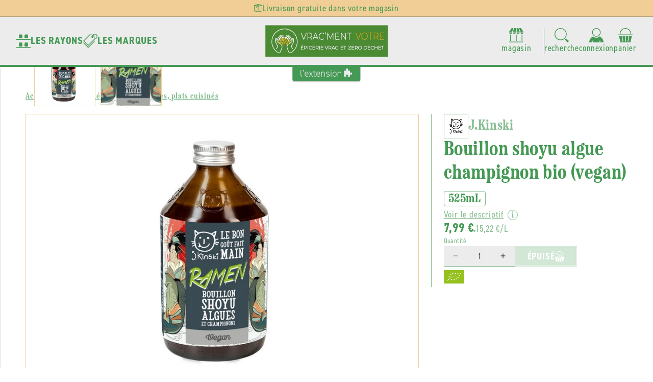

--- FILE ---
content_type: text/html; charset=utf-8
request_url: https://epicerievracmentvotre.fr/products/j-kinski-bouillon-shoyu-algue-champignon-bio-vegan-525ml
body_size: 47866
content:
<!doctype html>
<html class="js" lang="fr">
  <head>
    <meta charset="utf-8">
    <meta http-equiv="X-UA-Compatible" content="IE=edge">
    <meta name="viewport" content="width=device-width,initial-scale=1">
    <meta name="theme-color" content="">
    <link rel="canonical" href="https://aventure-extension.myshopify.com/products/j-kinski-bouillon-shoyu-algue-champignon-bio-vegan-525ml"><link rel="icon" type="image/png" href="//epicerievracmentvotre.fr/cdn/shop/files/icone-vracment-votre.png?crop=center&height=32&v=1714139128&width=32"><link rel="preconnect" href="https://fonts.shopifycdn.com" crossorigin><title>
      J.Kinski -- Bouillon shoyu algue champignon bio (vegan) - 525mL &ndash; Vrac'ment Vôtre : L&#39;Extension e-commerce du magasin
    </title>

    

    

<meta property="og:site_name" content="L&#39;Extension">
<meta property="og:url" content="https://aventure-extension.myshopify.com/products/j-kinski-bouillon-shoyu-algue-champignon-bio-vegan-525ml">
<meta property="og:title" content="J.Kinski -- Bouillon shoyu algue champignon bio (vegan) - 525mL">
<meta property="og:type" content="product">
<meta property="og:description" content="L&#39;Extension"><meta property="og:image" content="http://epicerievracmentvotre.fr/cdn/shop/files/4270001589781_BouillonshoyualguechampignonsFR.jpg?v=1714987707">
  <meta property="og:image:secure_url" content="https://epicerievracmentvotre.fr/cdn/shop/files/4270001589781_BouillonshoyualguechampignonsFR.jpg?v=1714987707">
  <meta property="og:image:width" content="600">
  <meta property="og:image:height" content="600"><meta property="og:price:amount" content="7,99">
  <meta property="og:price:currency" content="EUR"><meta name="twitter:card" content="summary_large_image">
<meta name="twitter:title" content="J.Kinski -- Bouillon shoyu algue champignon bio (vegan) - 525mL">
<meta name="twitter:description" content="L&#39;Extension">

    <link rel="stylesheet" href="https://use.typekit.net/uow7sah.css">

    <script src="//epicerievracmentvotre.fr/cdn/shop/t/7/assets/constants.js?v=132983761750457495441722325538" defer="defer"></script>
    <script src="//epicerievracmentvotre.fr/cdn/shop/t/7/assets/pubsub.js?v=158357773527763999511722325538" defer="defer"></script>
    <script src="//epicerievracmentvotre.fr/cdn/shop/t/7/assets/global.js?v=88558128918567037191722325538" defer="defer"></script>
    <script src="//epicerievracmentvotre.fr/cdn/shop/t/7/assets/quick-add.js?v=73073840428863680991722325538" defer="defer"></script>
    <script src="//epicerievracmentvotre.fr/cdn/shop/t/7/assets/product-form.js?v=82553749319723712671722325538" defer="defer"></script><script src="//epicerievracmentvotre.fr/cdn/shop/t/7/assets/animations.js?v=88693664871331136111722325537" defer="defer"></script><script>window.performance && window.performance.mark && window.performance.mark('shopify.content_for_header.start');</script><meta name="google-site-verification" content="MNclG4lPzMrBGjpGBYBgZGubm0I9fiPPWfMtgc0DhwE">
<meta id="shopify-digital-wallet" name="shopify-digital-wallet" content="/82231329090/digital_wallets/dialog">
<meta name="shopify-checkout-api-token" content="a3a492c787ac461e7ee4626ee5457ca5">
<link rel="alternate" type="application/json+oembed" href="https://aventure-extension.myshopify.com/products/j-kinski-bouillon-shoyu-algue-champignon-bio-vegan-525ml.oembed">
<script async="async" src="/checkouts/internal/preloads.js?locale=fr-FR"></script>
<script id="apple-pay-shop-capabilities" type="application/json">{"shopId":82231329090,"countryCode":"FR","currencyCode":"EUR","merchantCapabilities":["supports3DS"],"merchantId":"gid:\/\/shopify\/Shop\/82231329090","merchantName":"L'Extension","requiredBillingContactFields":["postalAddress","email","phone"],"requiredShippingContactFields":["postalAddress","email","phone"],"shippingType":"shipping","supportedNetworks":["visa","masterCard","maestro"],"total":{"type":"pending","label":"L'Extension","amount":"1.00"},"shopifyPaymentsEnabled":true,"supportsSubscriptions":true}</script>
<script id="shopify-features" type="application/json">{"accessToken":"a3a492c787ac461e7ee4626ee5457ca5","betas":["rich-media-storefront-analytics"],"domain":"epicerievracmentvotre.fr","predictiveSearch":true,"shopId":82231329090,"locale":"fr"}</script>
<script>var Shopify = Shopify || {};
Shopify.shop = "aventure-extension.myshopify.com";
Shopify.locale = "fr";
Shopify.currency = {"active":"EUR","rate":"1.0"};
Shopify.country = "FR";
Shopify.theme = {"name":"L'Extension V2 (Prod)","id":170237690178,"schema_name":"L'Extension (Dawn 15)","schema_version":"2.1.0","theme_store_id":887,"role":"main"};
Shopify.theme.handle = "null";
Shopify.theme.style = {"id":null,"handle":null};
Shopify.cdnHost = "epicerievracmentvotre.fr/cdn";
Shopify.routes = Shopify.routes || {};
Shopify.routes.root = "/";</script>
<script type="module">!function(o){(o.Shopify=o.Shopify||{}).modules=!0}(window);</script>
<script>!function(o){function n(){var o=[];function n(){o.push(Array.prototype.slice.apply(arguments))}return n.q=o,n}var t=o.Shopify=o.Shopify||{};t.loadFeatures=n(),t.autoloadFeatures=n()}(window);</script>
<script id="shop-js-analytics" type="application/json">{"pageType":"product"}</script>
<script defer="defer" async type="module" src="//epicerievracmentvotre.fr/cdn/shopifycloud/shop-js/modules/v2/client.init-shop-cart-sync_Lpn8ZOi5.fr.esm.js"></script>
<script defer="defer" async type="module" src="//epicerievracmentvotre.fr/cdn/shopifycloud/shop-js/modules/v2/chunk.common_X4Hu3kma.esm.js"></script>
<script defer="defer" async type="module" src="//epicerievracmentvotre.fr/cdn/shopifycloud/shop-js/modules/v2/chunk.modal_BV0V5IrV.esm.js"></script>
<script type="module">
  await import("//epicerievracmentvotre.fr/cdn/shopifycloud/shop-js/modules/v2/client.init-shop-cart-sync_Lpn8ZOi5.fr.esm.js");
await import("//epicerievracmentvotre.fr/cdn/shopifycloud/shop-js/modules/v2/chunk.common_X4Hu3kma.esm.js");
await import("//epicerievracmentvotre.fr/cdn/shopifycloud/shop-js/modules/v2/chunk.modal_BV0V5IrV.esm.js");

  window.Shopify.SignInWithShop?.initShopCartSync?.({"fedCMEnabled":true,"windoidEnabled":true});

</script>
<script>(function() {
  var isLoaded = false;
  function asyncLoad() {
    if (isLoaded) return;
    isLoaded = true;
    var urls = ["https:\/\/chimpstatic.com\/mcjs-connected\/js\/users\/4ab3d5222f66b277a2476358e\/4bbf3d01ea9ed55576cb708e9.js?shop=aventure-extension.myshopify.com"];
    for (var i = 0; i < urls.length; i++) {
      var s = document.createElement('script');
      s.type = 'text/javascript';
      s.async = true;
      s.src = urls[i];
      var x = document.getElementsByTagName('script')[0];
      x.parentNode.insertBefore(s, x);
    }
  };
  if(window.attachEvent) {
    window.attachEvent('onload', asyncLoad);
  } else {
    window.addEventListener('load', asyncLoad, false);
  }
})();</script>
<script id="__st">var __st={"a":82231329090,"offset":3600,"reqid":"dd28ca05-d227-4bd4-a3a1-dfe9365564a8-1769906400","pageurl":"epicerievracmentvotre.fr\/products\/j-kinski-bouillon-shoyu-algue-champignon-bio-vegan-525ml","u":"c97fa7ef0826","p":"product","rtyp":"product","rid":9009269080386};</script>
<script>window.ShopifyPaypalV4VisibilityTracking = true;</script>
<script id="captcha-bootstrap">!function(){'use strict';const t='contact',e='account',n='new_comment',o=[[t,t],['blogs',n],['comments',n],[t,'customer']],c=[[e,'customer_login'],[e,'guest_login'],[e,'recover_customer_password'],[e,'create_customer']],r=t=>t.map((([t,e])=>`form[action*='/${t}']:not([data-nocaptcha='true']) input[name='form_type'][value='${e}']`)).join(','),a=t=>()=>t?[...document.querySelectorAll(t)].map((t=>t.form)):[];function s(){const t=[...o],e=r(t);return a(e)}const i='password',u='form_key',d=['recaptcha-v3-token','g-recaptcha-response','h-captcha-response',i],f=()=>{try{return window.sessionStorage}catch{return}},m='__shopify_v',_=t=>t.elements[u];function p(t,e,n=!1){try{const o=window.sessionStorage,c=JSON.parse(o.getItem(e)),{data:r}=function(t){const{data:e,action:n}=t;return t[m]||n?{data:e,action:n}:{data:t,action:n}}(c);for(const[e,n]of Object.entries(r))t.elements[e]&&(t.elements[e].value=n);n&&o.removeItem(e)}catch(o){console.error('form repopulation failed',{error:o})}}const l='form_type',E='cptcha';function T(t){t.dataset[E]=!0}const w=window,h=w.document,L='Shopify',v='ce_forms',y='captcha';let A=!1;((t,e)=>{const n=(g='f06e6c50-85a8-45c8-87d0-21a2b65856fe',I='https://cdn.shopify.com/shopifycloud/storefront-forms-hcaptcha/ce_storefront_forms_captcha_hcaptcha.v1.5.2.iife.js',D={infoText:'Protégé par hCaptcha',privacyText:'Confidentialité',termsText:'Conditions'},(t,e,n)=>{const o=w[L][v],c=o.bindForm;if(c)return c(t,g,e,D).then(n);var r;o.q.push([[t,g,e,D],n]),r=I,A||(h.body.append(Object.assign(h.createElement('script'),{id:'captcha-provider',async:!0,src:r})),A=!0)});var g,I,D;w[L]=w[L]||{},w[L][v]=w[L][v]||{},w[L][v].q=[],w[L][y]=w[L][y]||{},w[L][y].protect=function(t,e){n(t,void 0,e),T(t)},Object.freeze(w[L][y]),function(t,e,n,w,h,L){const[v,y,A,g]=function(t,e,n){const i=e?o:[],u=t?c:[],d=[...i,...u],f=r(d),m=r(i),_=r(d.filter((([t,e])=>n.includes(e))));return[a(f),a(m),a(_),s()]}(w,h,L),I=t=>{const e=t.target;return e instanceof HTMLFormElement?e:e&&e.form},D=t=>v().includes(t);t.addEventListener('submit',(t=>{const e=I(t);if(!e)return;const n=D(e)&&!e.dataset.hcaptchaBound&&!e.dataset.recaptchaBound,o=_(e),c=g().includes(e)&&(!o||!o.value);(n||c)&&t.preventDefault(),c&&!n&&(function(t){try{if(!f())return;!function(t){const e=f();if(!e)return;const n=_(t);if(!n)return;const o=n.value;o&&e.removeItem(o)}(t);const e=Array.from(Array(32),(()=>Math.random().toString(36)[2])).join('');!function(t,e){_(t)||t.append(Object.assign(document.createElement('input'),{type:'hidden',name:u})),t.elements[u].value=e}(t,e),function(t,e){const n=f();if(!n)return;const o=[...t.querySelectorAll(`input[type='${i}']`)].map((({name:t})=>t)),c=[...d,...o],r={};for(const[a,s]of new FormData(t).entries())c.includes(a)||(r[a]=s);n.setItem(e,JSON.stringify({[m]:1,action:t.action,data:r}))}(t,e)}catch(e){console.error('failed to persist form',e)}}(e),e.submit())}));const S=(t,e)=>{t&&!t.dataset[E]&&(n(t,e.some((e=>e===t))),T(t))};for(const o of['focusin','change'])t.addEventListener(o,(t=>{const e=I(t);D(e)&&S(e,y())}));const B=e.get('form_key'),M=e.get(l),P=B&&M;t.addEventListener('DOMContentLoaded',(()=>{const t=y();if(P)for(const e of t)e.elements[l].value===M&&p(e,B);[...new Set([...A(),...v().filter((t=>'true'===t.dataset.shopifyCaptcha))])].forEach((e=>S(e,t)))}))}(h,new URLSearchParams(w.location.search),n,t,e,['guest_login'])})(!0,!0)}();</script>
<script integrity="sha256-4kQ18oKyAcykRKYeNunJcIwy7WH5gtpwJnB7kiuLZ1E=" data-source-attribution="shopify.loadfeatures" defer="defer" src="//epicerievracmentvotre.fr/cdn/shopifycloud/storefront/assets/storefront/load_feature-a0a9edcb.js" crossorigin="anonymous"></script>
<script data-source-attribution="shopify.dynamic_checkout.dynamic.init">var Shopify=Shopify||{};Shopify.PaymentButton=Shopify.PaymentButton||{isStorefrontPortableWallets:!0,init:function(){window.Shopify.PaymentButton.init=function(){};var t=document.createElement("script");t.src="https://epicerievracmentvotre.fr/cdn/shopifycloud/portable-wallets/latest/portable-wallets.fr.js",t.type="module",document.head.appendChild(t)}};
</script>
<script data-source-attribution="shopify.dynamic_checkout.buyer_consent">
  function portableWalletsHideBuyerConsent(e){var t=document.getElementById("shopify-buyer-consent"),n=document.getElementById("shopify-subscription-policy-button");t&&n&&(t.classList.add("hidden"),t.setAttribute("aria-hidden","true"),n.removeEventListener("click",e))}function portableWalletsShowBuyerConsent(e){var t=document.getElementById("shopify-buyer-consent"),n=document.getElementById("shopify-subscription-policy-button");t&&n&&(t.classList.remove("hidden"),t.removeAttribute("aria-hidden"),n.addEventListener("click",e))}window.Shopify?.PaymentButton&&(window.Shopify.PaymentButton.hideBuyerConsent=portableWalletsHideBuyerConsent,window.Shopify.PaymentButton.showBuyerConsent=portableWalletsShowBuyerConsent);
</script>
<script data-source-attribution="shopify.dynamic_checkout.cart.bootstrap">document.addEventListener("DOMContentLoaded",(function(){function t(){return document.querySelector("shopify-accelerated-checkout-cart, shopify-accelerated-checkout")}if(t())Shopify.PaymentButton.init();else{new MutationObserver((function(e,n){t()&&(Shopify.PaymentButton.init(),n.disconnect())})).observe(document.body,{childList:!0,subtree:!0})}}));
</script>
<link id="shopify-accelerated-checkout-styles" rel="stylesheet" media="screen" href="https://epicerievracmentvotre.fr/cdn/shopifycloud/portable-wallets/latest/accelerated-checkout-backwards-compat.css" crossorigin="anonymous">
<style id="shopify-accelerated-checkout-cart">
        #shopify-buyer-consent {
  margin-top: 1em;
  display: inline-block;
  width: 100%;
}

#shopify-buyer-consent.hidden {
  display: none;
}

#shopify-subscription-policy-button {
  background: none;
  border: none;
  padding: 0;
  text-decoration: underline;
  font-size: inherit;
  cursor: pointer;
}

#shopify-subscription-policy-button::before {
  box-shadow: none;
}

      </style>
<script id="sections-script" data-sections="header" defer="defer" src="//epicerievracmentvotre.fr/cdn/shop/t/7/compiled_assets/scripts.js?v=11640"></script>
<script>window.performance && window.performance.mark && window.performance.mark('shopify.content_for_header.end');</script>


    <style data-shopify>
      @font-face {
  font-family: Assistant;
  font-weight: 400;
  font-style: normal;
  font-display: swap;
  src: url("//epicerievracmentvotre.fr/cdn/fonts/assistant/assistant_n4.9120912a469cad1cc292572851508ca49d12e768.woff2") format("woff2"),
       url("//epicerievracmentvotre.fr/cdn/fonts/assistant/assistant_n4.6e9875ce64e0fefcd3f4446b7ec9036b3ddd2985.woff") format("woff");
}

      @font-face {
  font-family: Assistant;
  font-weight: 700;
  font-style: normal;
  font-display: swap;
  src: url("//epicerievracmentvotre.fr/cdn/fonts/assistant/assistant_n7.bf44452348ec8b8efa3aa3068825305886b1c83c.woff2") format("woff2"),
       url("//epicerievracmentvotre.fr/cdn/fonts/assistant/assistant_n7.0c887fee83f6b3bda822f1150b912c72da0f7b64.woff") format("woff");
}

      
      
      @font-face {
  font-family: Assistant;
  font-weight: 400;
  font-style: normal;
  font-display: swap;
  src: url("//epicerievracmentvotre.fr/cdn/fonts/assistant/assistant_n4.9120912a469cad1cc292572851508ca49d12e768.woff2") format("woff2"),
       url("//epicerievracmentvotre.fr/cdn/fonts/assistant/assistant_n4.6e9875ce64e0fefcd3f4446b7ec9036b3ddd2985.woff") format("woff");
}


      :root {
        --font-body-family: Assistant, sans-serif;
        --font-body-style: normal;
        --font-body-weight: 400;
        --font-body-weight-bold: 700;

        --font-heading-family: Assistant, sans-serif;
        --font-heading-style: normal;
        --font-heading-weight: 400;

        --font-body-scale: 1.0;
        --font-heading-scale: 1.0;

        --media-padding: px;
        --media-border-opacity: 0.05;
        --media-border-width: 1px;
        --media-radius: 0px;
        --media-shadow-opacity: 0.0;
        --media-shadow-horizontal-offset: 0px;
        --media-shadow-vertical-offset: 4px;
        --media-shadow-blur-radius: 5px;
        --media-shadow-visible: 0;

        --page-width: 160rem;
        --page-width-margin: 0rem;

        --product-card-image-padding: 0.0rem;
        --product-card-corner-radius: 0.0rem;
        --product-card-text-alignment: left;
        --product-card-border-width: 0.0rem;
        --product-card-border-opacity: 0.1;
        --product-card-shadow-opacity: 0.0;
        --product-card-shadow-visible: 0;
        --product-card-shadow-horizontal-offset: 0.0rem;
        --product-card-shadow-vertical-offset: 0.4rem;
        --product-card-shadow-blur-radius: 0.5rem;

        --collection-card-image-padding: 0.0rem;
        --collection-card-corner-radius: 0.0rem;
        --collection-card-text-alignment: left;
        --collection-card-border-width: 0.0rem;
        --collection-card-border-opacity: 0.1;
        --collection-card-shadow-opacity: 0.0;
        --collection-card-shadow-visible: 0;
        --collection-card-shadow-horizontal-offset: 0.0rem;
        --collection-card-shadow-vertical-offset: 0.4rem;
        --collection-card-shadow-blur-radius: 0.5rem;

        --blog-card-image-padding: 0.0rem;
        --blog-card-corner-radius: 0.0rem;
        --blog-card-text-alignment: left;
        --blog-card-border-width: 0.0rem;
        --blog-card-border-opacity: 0.1;
        --blog-card-shadow-opacity: 0.0;
        --blog-card-shadow-visible: 0;
        --blog-card-shadow-horizontal-offset: 0.0rem;
        --blog-card-shadow-vertical-offset: 0.4rem;
        --blog-card-shadow-blur-radius: 0.5rem;

        --badge-corner-radius: 4.0rem;

        --popup-border-width: 1px;
        --popup-border-opacity: 0.1;
        --popup-corner-radius: 0px;
        --popup-shadow-opacity: 0.05;
        --popup-shadow-horizontal-offset: 0px;
        --popup-shadow-vertical-offset: 4px;
        --popup-shadow-blur-radius: 5px;

        --drawer-border-width: 1px;
        --drawer-border-opacity: 0.1;
        --drawer-shadow-opacity: 0.0;
        --drawer-shadow-horizontal-offset: 0px;
        --drawer-shadow-vertical-offset: 4px;
        --drawer-shadow-blur-radius: 5px;

        --spacing-sections-desktop: 0px;
        --spacing-sections-mobile: 0px;

        --grid-desktop-vertical-spacing: 24px;
        --grid-desktop-horizontal-spacing: 24px;
        --grid-mobile-vertical-spacing: 12px;
        --grid-mobile-horizontal-spacing: 12px;

        --text-boxes-border-opacity: 0.1;
        --text-boxes-border-width: 0px;
        --text-boxes-radius: 0px;
        --text-boxes-shadow-opacity: 0.0;
        --text-boxes-shadow-visible: 0;
        --text-boxes-shadow-horizontal-offset: 0px;
        --text-boxes-shadow-vertical-offset: 4px;
        --text-boxes-shadow-blur-radius: 5px;

        --buttons-radius: 0px;
        --buttons-radius-outset: 0px;
        --buttons-border-width: 1px;
        --buttons-border-opacity: 1.0;
        --buttons-shadow-opacity: 0.0;
        --buttons-shadow-visible: 0;
        --buttons-shadow-horizontal-offset: 0px;
        --buttons-shadow-vertical-offset: 4px;
        --buttons-shadow-blur-radius: 5px;
        --buttons-border-offset: 0px;

        --inputs-radius: 0px;
        --inputs-border-width: 1px;
        --inputs-border-opacity: 0.55;
        --inputs-shadow-opacity: 0.0;
        --inputs-shadow-horizontal-offset: 0px;
        --inputs-margin-offset: 0px;
        --inputs-shadow-vertical-offset: 4px;
        --inputs-shadow-blur-radius: 5px;
        --inputs-radius-outset: 0px;

        --variant-pills-radius: 40px;
        --variant-pills-border-width: 1px;
        --variant-pills-border-opacity: 0.55;
        --variant-pills-shadow-opacity: 0.0;
        --variant-pills-shadow-horizontal-offset: 0px;
        --variant-pills-shadow-vertical-offset: 4px;
        --variant-pills-shadow-blur-radius: 5px;
      }

      *,
      *::before,
      *::after {
        box-sizing: inherit;
      }

      html {
        box-sizing: border-box;
        font-size: calc(var(--font-body-scale) * 62.5%);
        height: 100%;
      }

      body {
        display: grid;
        grid-template-rows: auto auto 1fr auto;
        grid-template-columns: 100%;
        min-height: 100%;
        margin: 0;
        font-size: 1.6rem;
        letter-spacing: 0.06rem;
        line-height: calc(1 + 0.8 / var(--font-body-scale));
        font-family: var(--font-body-family);
        font-style: var(--font-body-style);
        font-weight: var(--font-body-weight);--store-main-color: #449954;
          --store-secondary-color: #f1ce95;
          --store-accent-color: #f1ce95;
          --store-background-color: #ececec;
          --store-main-color-light: #449954a3;background-color: var(--white);
      }

      @media screen and (min-width: 750px) {
        body {
          font-size: 1.8rem;
        }
      }
    </style>

    <link href="//epicerievracmentvotre.fr/cdn/shop/t/7/assets/base.css?v=23846625922620066361727782875" rel="stylesheet" type="text/css" media="all" />
    <link href="//epicerievracmentvotre.fr/cdn/shop/t/7/assets/base-custom.css?v=24753728090350722661728487776" rel="stylesheet" type="text/css" media="all" />
    <link href="//epicerievracmentvotre.fr/cdn/shop/t/7/assets/base-helpers.css?v=76515892601501659991723217552" rel="stylesheet" type="text/css" media="all" />
<link rel="stylesheet" href="//epicerievracmentvotre.fr/cdn/shop/t/7/assets/component-predictive-search.css?v=168426799070769247741728047792" media="print" onload="this.media='all'"><script>
      if (Shopify.designMode) {
        document.documentElement.classList.add('shopify-design-mode');
      }
    </script>

    <script>if (localStorage.getItem("origin") === null) {
      const queryString = window.location.search;
      if (queryString.includes("ad-campaign")) {
        const urlParams = new URLSearchParams(queryString),
              origin = urlParams.get("ad-campaign");
        localStorage.setItem("origin", origin);
      }    
    }</script>
    
  <!-- BEGIN app block: shopify://apps/consentmo-gdpr/blocks/gdpr_cookie_consent/4fbe573f-a377-4fea-9801-3ee0858cae41 -->


<!-- END app block --><script src="https://cdn.shopify.com/extensions/019c0f34-b0c2-78b5-b4b0-899f0a45188a/consentmo-gdpr-616/assets/consentmo_cookie_consent.js" type="text/javascript" defer="defer"></script>
<link href="https://monorail-edge.shopifysvc.com" rel="dns-prefetch">
<script>(function(){if ("sendBeacon" in navigator && "performance" in window) {try {var session_token_from_headers = performance.getEntriesByType('navigation')[0].serverTiming.find(x => x.name == '_s').description;} catch {var session_token_from_headers = undefined;}var session_cookie_matches = document.cookie.match(/_shopify_s=([^;]*)/);var session_token_from_cookie = session_cookie_matches && session_cookie_matches.length === 2 ? session_cookie_matches[1] : "";var session_token = session_token_from_headers || session_token_from_cookie || "";function handle_abandonment_event(e) {var entries = performance.getEntries().filter(function(entry) {return /monorail-edge.shopifysvc.com/.test(entry.name);});if (!window.abandonment_tracked && entries.length === 0) {window.abandonment_tracked = true;var currentMs = Date.now();var navigation_start = performance.timing.navigationStart;var payload = {shop_id: 82231329090,url: window.location.href,navigation_start,duration: currentMs - navigation_start,session_token,page_type: "product"};window.navigator.sendBeacon("https://monorail-edge.shopifysvc.com/v1/produce", JSON.stringify({schema_id: "online_store_buyer_site_abandonment/1.1",payload: payload,metadata: {event_created_at_ms: currentMs,event_sent_at_ms: currentMs}}));}}window.addEventListener('pagehide', handle_abandonment_event);}}());</script>
<script id="web-pixels-manager-setup">(function e(e,d,r,n,o){if(void 0===o&&(o={}),!Boolean(null===(a=null===(i=window.Shopify)||void 0===i?void 0:i.analytics)||void 0===a?void 0:a.replayQueue)){var i,a;window.Shopify=window.Shopify||{};var t=window.Shopify;t.analytics=t.analytics||{};var s=t.analytics;s.replayQueue=[],s.publish=function(e,d,r){return s.replayQueue.push([e,d,r]),!0};try{self.performance.mark("wpm:start")}catch(e){}var l=function(){var e={modern:/Edge?\/(1{2}[4-9]|1[2-9]\d|[2-9]\d{2}|\d{4,})\.\d+(\.\d+|)|Firefox\/(1{2}[4-9]|1[2-9]\d|[2-9]\d{2}|\d{4,})\.\d+(\.\d+|)|Chrom(ium|e)\/(9{2}|\d{3,})\.\d+(\.\d+|)|(Maci|X1{2}).+ Version\/(15\.\d+|(1[6-9]|[2-9]\d|\d{3,})\.\d+)([,.]\d+|)( \(\w+\)|)( Mobile\/\w+|) Safari\/|Chrome.+OPR\/(9{2}|\d{3,})\.\d+\.\d+|(CPU[ +]OS|iPhone[ +]OS|CPU[ +]iPhone|CPU IPhone OS|CPU iPad OS)[ +]+(15[._]\d+|(1[6-9]|[2-9]\d|\d{3,})[._]\d+)([._]\d+|)|Android:?[ /-](13[3-9]|1[4-9]\d|[2-9]\d{2}|\d{4,})(\.\d+|)(\.\d+|)|Android.+Firefox\/(13[5-9]|1[4-9]\d|[2-9]\d{2}|\d{4,})\.\d+(\.\d+|)|Android.+Chrom(ium|e)\/(13[3-9]|1[4-9]\d|[2-9]\d{2}|\d{4,})\.\d+(\.\d+|)|SamsungBrowser\/([2-9]\d|\d{3,})\.\d+/,legacy:/Edge?\/(1[6-9]|[2-9]\d|\d{3,})\.\d+(\.\d+|)|Firefox\/(5[4-9]|[6-9]\d|\d{3,})\.\d+(\.\d+|)|Chrom(ium|e)\/(5[1-9]|[6-9]\d|\d{3,})\.\d+(\.\d+|)([\d.]+$|.*Safari\/(?![\d.]+ Edge\/[\d.]+$))|(Maci|X1{2}).+ Version\/(10\.\d+|(1[1-9]|[2-9]\d|\d{3,})\.\d+)([,.]\d+|)( \(\w+\)|)( Mobile\/\w+|) Safari\/|Chrome.+OPR\/(3[89]|[4-9]\d|\d{3,})\.\d+\.\d+|(CPU[ +]OS|iPhone[ +]OS|CPU[ +]iPhone|CPU IPhone OS|CPU iPad OS)[ +]+(10[._]\d+|(1[1-9]|[2-9]\d|\d{3,})[._]\d+)([._]\d+|)|Android:?[ /-](13[3-9]|1[4-9]\d|[2-9]\d{2}|\d{4,})(\.\d+|)(\.\d+|)|Mobile Safari.+OPR\/([89]\d|\d{3,})\.\d+\.\d+|Android.+Firefox\/(13[5-9]|1[4-9]\d|[2-9]\d{2}|\d{4,})\.\d+(\.\d+|)|Android.+Chrom(ium|e)\/(13[3-9]|1[4-9]\d|[2-9]\d{2}|\d{4,})\.\d+(\.\d+|)|Android.+(UC? ?Browser|UCWEB|U3)[ /]?(15\.([5-9]|\d{2,})|(1[6-9]|[2-9]\d|\d{3,})\.\d+)\.\d+|SamsungBrowser\/(5\.\d+|([6-9]|\d{2,})\.\d+)|Android.+MQ{2}Browser\/(14(\.(9|\d{2,})|)|(1[5-9]|[2-9]\d|\d{3,})(\.\d+|))(\.\d+|)|K[Aa][Ii]OS\/(3\.\d+|([4-9]|\d{2,})\.\d+)(\.\d+|)/},d=e.modern,r=e.legacy,n=navigator.userAgent;return n.match(d)?"modern":n.match(r)?"legacy":"unknown"}(),u="modern"===l?"modern":"legacy",c=(null!=n?n:{modern:"",legacy:""})[u],f=function(e){return[e.baseUrl,"/wpm","/b",e.hashVersion,"modern"===e.buildTarget?"m":"l",".js"].join("")}({baseUrl:d,hashVersion:r,buildTarget:u}),m=function(e){var d=e.version,r=e.bundleTarget,n=e.surface,o=e.pageUrl,i=e.monorailEndpoint;return{emit:function(e){var a=e.status,t=e.errorMsg,s=(new Date).getTime(),l=JSON.stringify({metadata:{event_sent_at_ms:s},events:[{schema_id:"web_pixels_manager_load/3.1",payload:{version:d,bundle_target:r,page_url:o,status:a,surface:n,error_msg:t},metadata:{event_created_at_ms:s}}]});if(!i)return console&&console.warn&&console.warn("[Web Pixels Manager] No Monorail endpoint provided, skipping logging."),!1;try{return self.navigator.sendBeacon.bind(self.navigator)(i,l)}catch(e){}var u=new XMLHttpRequest;try{return u.open("POST",i,!0),u.setRequestHeader("Content-Type","text/plain"),u.send(l),!0}catch(e){return console&&console.warn&&console.warn("[Web Pixels Manager] Got an unhandled error while logging to Monorail."),!1}}}}({version:r,bundleTarget:l,surface:e.surface,pageUrl:self.location.href,monorailEndpoint:e.monorailEndpoint});try{o.browserTarget=l,function(e){var d=e.src,r=e.async,n=void 0===r||r,o=e.onload,i=e.onerror,a=e.sri,t=e.scriptDataAttributes,s=void 0===t?{}:t,l=document.createElement("script"),u=document.querySelector("head"),c=document.querySelector("body");if(l.async=n,l.src=d,a&&(l.integrity=a,l.crossOrigin="anonymous"),s)for(var f in s)if(Object.prototype.hasOwnProperty.call(s,f))try{l.dataset[f]=s[f]}catch(e){}if(o&&l.addEventListener("load",o),i&&l.addEventListener("error",i),u)u.appendChild(l);else{if(!c)throw new Error("Did not find a head or body element to append the script");c.appendChild(l)}}({src:f,async:!0,onload:function(){if(!function(){var e,d;return Boolean(null===(d=null===(e=window.Shopify)||void 0===e?void 0:e.analytics)||void 0===d?void 0:d.initialized)}()){var d=window.webPixelsManager.init(e)||void 0;if(d){var r=window.Shopify.analytics;r.replayQueue.forEach((function(e){var r=e[0],n=e[1],o=e[2];d.publishCustomEvent(r,n,o)})),r.replayQueue=[],r.publish=d.publishCustomEvent,r.visitor=d.visitor,r.initialized=!0}}},onerror:function(){return m.emit({status:"failed",errorMsg:"".concat(f," has failed to load")})},sri:function(e){var d=/^sha384-[A-Za-z0-9+/=]+$/;return"string"==typeof e&&d.test(e)}(c)?c:"",scriptDataAttributes:o}),m.emit({status:"loading"})}catch(e){m.emit({status:"failed",errorMsg:(null==e?void 0:e.message)||"Unknown error"})}}})({shopId: 82231329090,storefrontBaseUrl: "https://aventure-extension.myshopify.com",extensionsBaseUrl: "https://extensions.shopifycdn.com/cdn/shopifycloud/web-pixels-manager",monorailEndpoint: "https://monorail-edge.shopifysvc.com/unstable/produce_batch",surface: "storefront-renderer",enabledBetaFlags: ["2dca8a86"],webPixelsConfigList: [{"id":"736297282","configuration":"{\"config\":\"{\\\"pixel_id\\\":\\\"G-WTVDB9K6BP\\\",\\\"target_country\\\":\\\"FR\\\",\\\"gtag_events\\\":[{\\\"type\\\":\\\"begin_checkout\\\",\\\"action_label\\\":[\\\"G-WTVDB9K6BP\\\",\\\"AW-777570797\\\/IqFaCMTgu8UCEO2T4_IC\\\"]},{\\\"type\\\":\\\"search\\\",\\\"action_label\\\":[\\\"G-WTVDB9K6BP\\\",\\\"AW-777570797\\\/HpmWCMfgu8UCEO2T4_IC\\\"]},{\\\"type\\\":\\\"view_item\\\",\\\"action_label\\\":[\\\"G-WTVDB9K6BP\\\",\\\"AW-777570797\\\/6_1oCL7gu8UCEO2T4_IC\\\"]},{\\\"type\\\":\\\"purchase\\\",\\\"action_label\\\":[\\\"G-WTVDB9K6BP\\\",\\\"AW-777570797\\\/UP_CCLvgu8UCEO2T4_IC\\\"]},{\\\"type\\\":\\\"page_view\\\",\\\"action_label\\\":[\\\"G-WTVDB9K6BP\\\",\\\"AW-777570797\\\/0KltCLjgu8UCEO2T4_IC\\\"]},{\\\"type\\\":\\\"add_payment_info\\\",\\\"action_label\\\":[\\\"G-WTVDB9K6BP\\\",\\\"AW-777570797\\\/W5BsCMrgu8UCEO2T4_IC\\\"]},{\\\"type\\\":\\\"add_to_cart\\\",\\\"action_label\\\":[\\\"G-WTVDB9K6BP\\\",\\\"AW-777570797\\\/WfP3CMHgu8UCEO2T4_IC\\\"]}],\\\"enable_monitoring_mode\\\":false}\"}","eventPayloadVersion":"v1","runtimeContext":"OPEN","scriptVersion":"b2a88bafab3e21179ed38636efcd8a93","type":"APP","apiClientId":1780363,"privacyPurposes":[],"dataSharingAdjustments":{"protectedCustomerApprovalScopes":["read_customer_address","read_customer_email","read_customer_name","read_customer_personal_data","read_customer_phone"]}},{"id":"shopify-app-pixel","configuration":"{}","eventPayloadVersion":"v1","runtimeContext":"STRICT","scriptVersion":"0450","apiClientId":"shopify-pixel","type":"APP","privacyPurposes":["ANALYTICS","MARKETING"]},{"id":"shopify-custom-pixel","eventPayloadVersion":"v1","runtimeContext":"LAX","scriptVersion":"0450","apiClientId":"shopify-pixel","type":"CUSTOM","privacyPurposes":["ANALYTICS","MARKETING"]}],isMerchantRequest: false,initData: {"shop":{"name":"L'Extension","paymentSettings":{"currencyCode":"EUR"},"myshopifyDomain":"aventure-extension.myshopify.com","countryCode":"FR","storefrontUrl":"https:\/\/aventure-extension.myshopify.com"},"customer":null,"cart":null,"checkout":null,"productVariants":[{"price":{"amount":7.99,"currencyCode":"EUR"},"product":{"title":"J.Kinski -- Bouillon shoyu algue champignon bio (vegan) - 525mL","vendor":"La Galerie Bio","id":"9009269080386","untranslatedTitle":"J.Kinski -- Bouillon shoyu algue champignon bio (vegan) - 525mL","url":"\/products\/j-kinski-bouillon-shoyu-algue-champignon-bio-vegan-525ml","type":"J.Kinski"},"id":"47537004118338","image":{"src":"\/\/epicerievracmentvotre.fr\/cdn\/shop\/files\/4270001589781_BouillonshoyualguechampignonsFR.jpg?v=1714987707"},"sku":"AIKIN0005","title":"Default Title","untranslatedTitle":"Default Title"}],"purchasingCompany":null},},"https://epicerievracmentvotre.fr/cdn","1d2a099fw23dfb22ep557258f5m7a2edbae",{"modern":"","legacy":""},{"shopId":"82231329090","storefrontBaseUrl":"https:\/\/aventure-extension.myshopify.com","extensionBaseUrl":"https:\/\/extensions.shopifycdn.com\/cdn\/shopifycloud\/web-pixels-manager","surface":"storefront-renderer","enabledBetaFlags":"[\"2dca8a86\"]","isMerchantRequest":"false","hashVersion":"1d2a099fw23dfb22ep557258f5m7a2edbae","publish":"custom","events":"[[\"page_viewed\",{}],[\"product_viewed\",{\"productVariant\":{\"price\":{\"amount\":7.99,\"currencyCode\":\"EUR\"},\"product\":{\"title\":\"J.Kinski -- Bouillon shoyu algue champignon bio (vegan) - 525mL\",\"vendor\":\"La Galerie Bio\",\"id\":\"9009269080386\",\"untranslatedTitle\":\"J.Kinski -- Bouillon shoyu algue champignon bio (vegan) - 525mL\",\"url\":\"\/products\/j-kinski-bouillon-shoyu-algue-champignon-bio-vegan-525ml\",\"type\":\"J.Kinski\"},\"id\":\"47537004118338\",\"image\":{\"src\":\"\/\/epicerievracmentvotre.fr\/cdn\/shop\/files\/4270001589781_BouillonshoyualguechampignonsFR.jpg?v=1714987707\"},\"sku\":\"AIKIN0005\",\"title\":\"Default Title\",\"untranslatedTitle\":\"Default Title\"}}]]"});</script><script>
  window.ShopifyAnalytics = window.ShopifyAnalytics || {};
  window.ShopifyAnalytics.meta = window.ShopifyAnalytics.meta || {};
  window.ShopifyAnalytics.meta.currency = 'EUR';
  var meta = {"product":{"id":9009269080386,"gid":"gid:\/\/shopify\/Product\/9009269080386","vendor":"La Galerie Bio","type":"J.Kinski","handle":"j-kinski-bouillon-shoyu-algue-champignon-bio-vegan-525ml","variants":[{"id":47537004118338,"price":799,"name":"J.Kinski -- Bouillon shoyu algue champignon bio (vegan) - 525mL","public_title":null,"sku":"AIKIN0005"}],"remote":false},"page":{"pageType":"product","resourceType":"product","resourceId":9009269080386,"requestId":"dd28ca05-d227-4bd4-a3a1-dfe9365564a8-1769906400"}};
  for (var attr in meta) {
    window.ShopifyAnalytics.meta[attr] = meta[attr];
  }
</script>
<script class="analytics">
  (function () {
    var customDocumentWrite = function(content) {
      var jquery = null;

      if (window.jQuery) {
        jquery = window.jQuery;
      } else if (window.Checkout && window.Checkout.$) {
        jquery = window.Checkout.$;
      }

      if (jquery) {
        jquery('body').append(content);
      }
    };

    var hasLoggedConversion = function(token) {
      if (token) {
        return document.cookie.indexOf('loggedConversion=' + token) !== -1;
      }
      return false;
    }

    var setCookieIfConversion = function(token) {
      if (token) {
        var twoMonthsFromNow = new Date(Date.now());
        twoMonthsFromNow.setMonth(twoMonthsFromNow.getMonth() + 2);

        document.cookie = 'loggedConversion=' + token + '; expires=' + twoMonthsFromNow;
      }
    }

    var trekkie = window.ShopifyAnalytics.lib = window.trekkie = window.trekkie || [];
    if (trekkie.integrations) {
      return;
    }
    trekkie.methods = [
      'identify',
      'page',
      'ready',
      'track',
      'trackForm',
      'trackLink'
    ];
    trekkie.factory = function(method) {
      return function() {
        var args = Array.prototype.slice.call(arguments);
        args.unshift(method);
        trekkie.push(args);
        return trekkie;
      };
    };
    for (var i = 0; i < trekkie.methods.length; i++) {
      var key = trekkie.methods[i];
      trekkie[key] = trekkie.factory(key);
    }
    trekkie.load = function(config) {
      trekkie.config = config || {};
      trekkie.config.initialDocumentCookie = document.cookie;
      var first = document.getElementsByTagName('script')[0];
      var script = document.createElement('script');
      script.type = 'text/javascript';
      script.onerror = function(e) {
        var scriptFallback = document.createElement('script');
        scriptFallback.type = 'text/javascript';
        scriptFallback.onerror = function(error) {
                var Monorail = {
      produce: function produce(monorailDomain, schemaId, payload) {
        var currentMs = new Date().getTime();
        var event = {
          schema_id: schemaId,
          payload: payload,
          metadata: {
            event_created_at_ms: currentMs,
            event_sent_at_ms: currentMs
          }
        };
        return Monorail.sendRequest("https://" + monorailDomain + "/v1/produce", JSON.stringify(event));
      },
      sendRequest: function sendRequest(endpointUrl, payload) {
        // Try the sendBeacon API
        if (window && window.navigator && typeof window.navigator.sendBeacon === 'function' && typeof window.Blob === 'function' && !Monorail.isIos12()) {
          var blobData = new window.Blob([payload], {
            type: 'text/plain'
          });

          if (window.navigator.sendBeacon(endpointUrl, blobData)) {
            return true;
          } // sendBeacon was not successful

        } // XHR beacon

        var xhr = new XMLHttpRequest();

        try {
          xhr.open('POST', endpointUrl);
          xhr.setRequestHeader('Content-Type', 'text/plain');
          xhr.send(payload);
        } catch (e) {
          console.log(e);
        }

        return false;
      },
      isIos12: function isIos12() {
        return window.navigator.userAgent.lastIndexOf('iPhone; CPU iPhone OS 12_') !== -1 || window.navigator.userAgent.lastIndexOf('iPad; CPU OS 12_') !== -1;
      }
    };
    Monorail.produce('monorail-edge.shopifysvc.com',
      'trekkie_storefront_load_errors/1.1',
      {shop_id: 82231329090,
      theme_id: 170237690178,
      app_name: "storefront",
      context_url: window.location.href,
      source_url: "//epicerievracmentvotre.fr/cdn/s/trekkie.storefront.c59ea00e0474b293ae6629561379568a2d7c4bba.min.js"});

        };
        scriptFallback.async = true;
        scriptFallback.src = '//epicerievracmentvotre.fr/cdn/s/trekkie.storefront.c59ea00e0474b293ae6629561379568a2d7c4bba.min.js';
        first.parentNode.insertBefore(scriptFallback, first);
      };
      script.async = true;
      script.src = '//epicerievracmentvotre.fr/cdn/s/trekkie.storefront.c59ea00e0474b293ae6629561379568a2d7c4bba.min.js';
      first.parentNode.insertBefore(script, first);
    };
    trekkie.load(
      {"Trekkie":{"appName":"storefront","development":false,"defaultAttributes":{"shopId":82231329090,"isMerchantRequest":null,"themeId":170237690178,"themeCityHash":"14578404878545169391","contentLanguage":"fr","currency":"EUR"},"isServerSideCookieWritingEnabled":true,"monorailRegion":"shop_domain","enabledBetaFlags":["65f19447","b5387b81"]},"Session Attribution":{},"S2S":{"facebookCapiEnabled":false,"source":"trekkie-storefront-renderer","apiClientId":580111}}
    );

    var loaded = false;
    trekkie.ready(function() {
      if (loaded) return;
      loaded = true;

      window.ShopifyAnalytics.lib = window.trekkie;

      var originalDocumentWrite = document.write;
      document.write = customDocumentWrite;
      try { window.ShopifyAnalytics.merchantGoogleAnalytics.call(this); } catch(error) {};
      document.write = originalDocumentWrite;

      window.ShopifyAnalytics.lib.page(null,{"pageType":"product","resourceType":"product","resourceId":9009269080386,"requestId":"dd28ca05-d227-4bd4-a3a1-dfe9365564a8-1769906400","shopifyEmitted":true});

      var match = window.location.pathname.match(/checkouts\/(.+)\/(thank_you|post_purchase)/)
      var token = match? match[1]: undefined;
      if (!hasLoggedConversion(token)) {
        setCookieIfConversion(token);
        window.ShopifyAnalytics.lib.track("Viewed Product",{"currency":"EUR","variantId":47537004118338,"productId":9009269080386,"productGid":"gid:\/\/shopify\/Product\/9009269080386","name":"J.Kinski -- Bouillon shoyu algue champignon bio (vegan) - 525mL","price":"7.99","sku":"AIKIN0005","brand":"La Galerie Bio","variant":null,"category":"J.Kinski","nonInteraction":true,"remote":false},undefined,undefined,{"shopifyEmitted":true});
      window.ShopifyAnalytics.lib.track("monorail:\/\/trekkie_storefront_viewed_product\/1.1",{"currency":"EUR","variantId":47537004118338,"productId":9009269080386,"productGid":"gid:\/\/shopify\/Product\/9009269080386","name":"J.Kinski -- Bouillon shoyu algue champignon bio (vegan) - 525mL","price":"7.99","sku":"AIKIN0005","brand":"La Galerie Bio","variant":null,"category":"J.Kinski","nonInteraction":true,"remote":false,"referer":"https:\/\/epicerievracmentvotre.fr\/products\/j-kinski-bouillon-shoyu-algue-champignon-bio-vegan-525ml"});
      }
    });


        var eventsListenerScript = document.createElement('script');
        eventsListenerScript.async = true;
        eventsListenerScript.src = "//epicerievracmentvotre.fr/cdn/shopifycloud/storefront/assets/shop_events_listener-3da45d37.js";
        document.getElementsByTagName('head')[0].appendChild(eventsListenerScript);

})();</script>
<script
  defer
  src="https://epicerievracmentvotre.fr/cdn/shopifycloud/perf-kit/shopify-perf-kit-3.1.0.min.js"
  data-application="storefront-renderer"
  data-shop-id="82231329090"
  data-render-region="gcp-us-east1"
  data-page-type="product"
  data-theme-instance-id="170237690178"
  data-theme-name="L'Extension (Dawn 15)"
  data-theme-version="2.1.0"
  data-monorail-region="shop_domain"
  data-resource-timing-sampling-rate="10"
  data-shs="true"
  data-shs-beacon="true"
  data-shs-export-with-fetch="true"
  data-shs-logs-sample-rate="1"
  data-shs-beacon-endpoint="https://epicerievracmentvotre.fr/api/collect"
></script>
</head>

  <body class=""><a class="skip-to-content-link button visually-hidden" href="#MainContent">
      Ignorer et passer au contenu
    </a><div id="shopify-section-cart-drawer" class="shopify-section"><link href="//epicerievracmentvotre.fr/cdn/shop/t/7/assets/quantity-popover.css?v=78745769908715669131722325538" rel="stylesheet" type="text/css" media="all" />

<script src="//epicerievracmentvotre.fr/cdn/shop/t/7/assets/cart.js?v=50343024147019665881727428648" defer="defer"></script>
<script src="//epicerievracmentvotre.fr/cdn/shop/t/7/assets/quantity-popover.js?v=987015268078116491722325538" defer="defer"></script>

<style>
  .drawer {
    visibility: hidden;
  }
</style><cart-drawer class="drawer is-empty">
  <div id="CartDrawer" class="cart-drawer">
    <div id="CartDrawer-Overlay" class="cart-drawer__overlay display-when-empty"></div>
    <div class="drawer__container"><link href="//epicerievracmentvotre.fr/cdn/shop/t/7/assets/component-promo-drawer.css?v=67434257610084352951728658996" rel="stylesheet" type="text/css" media="all" />
<promo-drawer class="promo-drawer small-hide">
  <div class="promo-drawer__title">
    <h2>Ne manquez pas</h2>
  </div>
  <div class="promo-drawer__content"><a href="/collections/noel" title="Noël 2024" class="promo-drawer__block"><img
  srcset="//epicerievracmentvotre.fr/cdn/shop/files/xmas_block.jpg?v=1728655533&width=165 165w,//epicerievracmentvotre.fr/cdn/shop/files/xmas_block.jpg?v=1728655533&width=360 360w,//epicerievracmentvotre.fr/cdn/shop/files/xmas_block.jpg?v=1728655533&width=533 533w,//epicerievracmentvotre.fr/cdn/shop/files/xmas_block.jpg?v=1728655533&width=720 720w,//epicerievracmentvotre.fr/cdn/shop/files/xmas_block.jpg?v=1728655533 780w
  "
  src="//epicerievracmentvotre.fr/cdn/shop/files/xmas_block.jpg?v=1728655533&width=533"
  sizes="(min-width: 1600px) 367px, (min-width: 990px) calc((100vw - 130px) / 4), (min-width: 750px) calc((100vw - 120px) / 3), calc((100vw - 35px) / 2)"
  alt=""
  class="motion-reduce"
  loading="lazy"
  width="780"
  height="780"
><h3>Noël 2024</h3><p>Retrouvez notre sélection de produits festifs pour les fêtes de fin d'année</p></a></div>
</promo-drawer>

<div class="drawer__inner" role="dialog" aria-modal="true" aria-label="Mon panier" tabindex="-1"><div class="drawer__inner-empty">
            <div class="cart-drawer__warnings center">
              <div class="cart-drawer__empty-content">
                <h2 class="cart__empty-text">Votre panier est vide</h2>
                <button class="drawer__close" type="button" onclick="this.closest('cart-drawer').close()" aria-label="Fermer">
                  <svg
  xmlns="http://www.w3.org/2000/svg"
  aria-hidden="true"
  focusable="false"
  class="icon icon-close"
  fill="none"
  viewBox="0 0 18 17"
>
  <path d="M.865 15.978a.5.5 0 00.707.707l7.433-7.431 7.579 7.282a.501.501 0 00.846-.37.5.5 0 00-.153-.351L9.712 8.546l7.417-7.416a.5.5 0 10-.707-.708L8.991 7.853 1.413.573a.5.5 0 10-.693.72l7.563 7.268-7.418 7.417z" fill="currentColor">
</svg>

                </button>
                <div class="flex justify-content-center">
                  <a href="/collections/all" class="ext-btn">
                    Continuer les achats
                  </a>
                </div><p class="cart__login-title h3">Vous possédez un compte ?</p>
                  <p class="cart__login-paragraph">
                    <a href="/account/login" class="link underlined-link">Connectez-vous</a> pour payer plus vite.
                  </p></div>
            </div></div><div class="drawer__header">
          <h2 class="drawer__heading">Mon panier</h2>
          <button class="drawer__close" type="button" onclick="this.closest('cart-drawer').close()" aria-label="Fermer">
            <svg
  xmlns="http://www.w3.org/2000/svg"
  aria-hidden="true"
  focusable="false"
  class="icon icon-close"
  fill="none"
  viewBox="0 0 18 17"
>
  <path d="M.865 15.978a.5.5 0 00.707.707l7.433-7.431 7.579 7.282a.501.501 0 00.846-.37.5.5 0 00-.153-.351L9.712 8.546l7.417-7.416a.5.5 0 10-.707-.708L8.991 7.853 1.413.573a.5.5 0 10-.693.72l7.563 7.268-7.418 7.417z" fill="currentColor">
</svg>

          </button>
        </div>
        <cart-drawer-items class=" is-empty">
          <form action="/cart" id="CartDrawer-Form" class="cart__contents cart-drawer__form" method="post">
            <div id="CartDrawer-CartItems" class="drawer__contents js-contents"><p id="CartDrawer-LiveRegionText" class="visually-hidden" role="status"></p>
              <p id="CartDrawer-LineItemStatus" class="visually-hidden" aria-hidden="true" role="status">
                Chargement en cours...
              </p>
            </div>
            <div id="CartDrawer-CartErrors" role="alert"></div>
          </form>
        </cart-drawer-items>
        <div class="drawer__footer">
          <!-- Start blocks -->
          <!-- Subtotals -->
          <div class="cart-drawer__footer" >
            <h2>Sous-total</h2>
            <div class="totals flex align-items-baseline justify-content-space-between gap-xs">
              <div class="footer-title grow flex align-items-baseline gap-xs">
                <div class="flex align-items-center justify-content-center">
                  <svg xmlns="http://www.w3.org/2000/svg" 
  width="40px" 
  height="40px" 
  viewBox="0 0 40 40" 
  class="svg svg-icon cart" 
  preserveAspectRatio="xMidYMid meet">
  <title>Panier</title>
  <path d="M40,20H0v-2h40v2ZM6,40h28l4-18h-7.5l-2.5,16h-2l2.5-16h-7.5v16h-2v-16h-7.5l2.5,16h-2l-2.5-16H2l4,18ZM36,16C36,7.16,28.84,0,20,0S4,7.16,4,16h2c0-7.73,6.27-14,14-14s14,6.27,14,14h2Z"/>
</svg>
                </div>
                à payer en ligne
              </div>
              <p class="totals__subtotal-value">0,00 € EUR</p>
            </div>
            <span class="pick-up">et à retirer en magasin</span>
            <div></div></div>
  
          <!-- CTAs -->
  
          <div class="cart__ctas" ><button class="ext-btn" disabled>
                continuer vers le panier
              </button></div>
        </div>
      </div>
    </div>
  </div>
</cart-drawer>

</div><!-- BEGIN sections: header-group -->
<div id="shopify-section-sections--23184175825218__announcement-bar" class="shopify-section shopify-section-group-header-group announcement-bar-section"><link href="//epicerievracmentvotre.fr/cdn/shop/t/7/assets/section-announcement-bar.css?v=176420187940934329341723217553" rel="stylesheet" type="text/css" media="all" />
<link href="//epicerievracmentvotre.fr/cdn/shop/t/7/assets/component-slideshow.css?v=170654395204511176521722325538" rel="stylesheet" type="text/css" media="all" />
<link href="//epicerievracmentvotre.fr/cdn/shop/t/7/assets/component-slider.css?v=14039311878856620671722325538" rel="stylesheet" type="text/css" media="all" />
<div class="announcement-bar__container"><div class="announcement-bar flex align-items-center justify-content-center">
      <div class="announcement-bar__announcement" role="region" aria-label="Annonce"><div class="flex align-items-center justify-content-center gap-xs">
            
<svg xmlns="http://www.w3.org/2000/svg" 
  width="30px" 
  height="30px" 
  viewBox="0 0 30 30" 
  class="svg svg-icon delivery" 
  preserveAspectRatio="xMidYMid meet">
  
  <path d="M15,0L0,4v22l15,4,15-4V4L15,0h0ZM21.2,3.72l2.97.79-9.18,2.45-3.08-.82,9.28-2.42ZM15,2.07l2.29.61-9.28,2.42-2.18-.58,9.18-2.45M28,5.54v18.93l-12,3.2V8.77s12-3.23,12-3.23ZM7,13.04l.47-.36.53,1.04.4-.49.6.81v-6.62s5,1.35,5,1.35v18.89s-12-3.2-12-3.2V5.54l5,1.35v6.15Z"/>
</svg>
            
            <span>Livraison gratuite dans votre magasin</span></div></div>
    </div></div>


</div><div id="shopify-section-sections--23184175825218__header" class="shopify-section shopify-section-group-header-group section-header"><link rel="stylesheet" href="//epicerievracmentvotre.fr/cdn/shop/t/7/assets/component-search.css?v=165164710990765432851722325538" media="print" onload="this.media='all'">
<link rel="stylesheet" href="//epicerievracmentvotre.fr/cdn/shop/t/7/assets/component-menu-drawer.css?v=160785200125203203071727712865" media="print" onload="this.media='all'">
<link href="//epicerievracmentvotre.fr/cdn/shop/t/7/assets/section-header.css?v=41466936183444021201726218919" rel="stylesheet" type="text/css" media="all" />
<link href="//epicerievracmentvotre.fr/cdn/shop/t/7/assets/component-card-product.css?v=167093822851123624141725535706" rel="stylesheet" type="text/css" media="all" />
<link href="//epicerievracmentvotre.fr/cdn/shop/t/7/assets/component-cart-drawer.css?v=92234148564633166441731420536" rel="stylesheet" type="text/css" media="all" />
  <link href="//epicerievracmentvotre.fr/cdn/shop/t/7/assets/component-cart.css?v=76126249260823333421731420537" rel="stylesheet" type="text/css" media="all" />
  <script src="//epicerievracmentvotre.fr/cdn/shop/t/7/assets/cart-drawer.js?v=105077087914686398511722325537" defer="defer"></script><script src="//epicerievracmentvotre.fr/cdn/shop/t/7/assets/details-disclosure.js?v=13653116266235556501722325538" defer="defer"></script>
<script src="//epicerievracmentvotre.fr/cdn/shop/t/7/assets/details-modal.js?v=25581673532751508451722325538" defer="defer"></script>
<script src="//epicerievracmentvotre.fr/cdn/shop/t/7/assets/cart-notification.js?v=133508293167896966491722325537" defer="defer"></script>
<script src="//epicerievracmentvotre.fr/cdn/shop/t/7/assets/search-form.js?v=133129549252120666541722325538" defer="defer"></script><svg xmlns="http://www.w3.org/2000/svg" class="hidden">
  <symbol id="icon-search" viewbox="0 0 18 19" fill="none">
    <path fill-rule="evenodd" clip-rule="evenodd" d="M11.03 11.68A5.784 5.784 0 112.85 3.5a5.784 5.784 0 018.18 8.18zm.26 1.12a6.78 6.78 0 11.72-.7l5.4 5.4a.5.5 0 11-.71.7l-5.41-5.4z" fill="currentColor"/>
  </symbol>

  <symbol id="icon-reset" class="icon icon-close"  fill="none" viewBox="0 0 18 18" stroke="currentColor">
    <circle r="8.5" cy="9" cx="9" stroke-opacity="0.2"/>
    <path d="M6.82972 6.82915L1.17193 1.17097" stroke-linecap="round" stroke-linejoin="round" transform="translate(5 5)"/>
    <path d="M1.22896 6.88502L6.77288 1.11523" stroke-linecap="round" stroke-linejoin="round" transform="translate(5 5)"/>
  </symbol>

  <symbol id="icon-close" class="icon icon-close" fill="none" viewBox="0 0 18 17">
    <path d="M.865 15.978a.5.5 0 00.707.707l7.433-7.431 7.579 7.282a.501.501 0 00.846-.37.5.5 0 00-.153-.351L9.712 8.546l7.417-7.416a.5.5 0 10-.707-.708L8.991 7.853 1.413.573a.5.5 0 10-.693.72l7.563 7.268-7.418 7.417z" fill="currentColor">
  </symbol>
</svg>

<sticky-header data-sticky-type="reduce-logo-size" class="header-wrapper">
  <header id="header" class="header"><header-drawer class="header-mobile-nav large-up-hide" data-breakpoint="tablet">
  <details id="Details-menu-drawer-container">
    <summary class="header-icon header-icon__menu" aria-label="Menu">
      <svg xmlns="http://www.w3.org/2000/svg" 
  width="40px" 
  height="40px" 
  viewBox="0 0 40 40" 
  class="svg svg-icon menu" 
  preserveAspectRatio="xMidYMid meet">
  <title>Menu</title>
  <rect width="40" height="2"/>
      <rect y="20" width="40" height="2"/>
      <rect y="38" width="40" height="2"/>
</svg>
    </summary>
    <div id="menu-drawer" class="menu-drawer motion-reduce">
      <div class="menu-drawer__inner-container">
        <div class="menu-drawer__navigation-container">
          <nav class="menu-drawer__navigation">
            <h2>Menu</h2>
            <ul class="menu-drawer__menu menu-first-level has-submenu" role="list"><li><svg xmlns="http://www.w3.org/2000/svg" 
  width="40px" 
  height="40px" 
  viewBox="0 0 40 40" 
  class="svg svg-icon shelves" 
  preserveAspectRatio="xMidYMid meet">
  <title>rayons</title>
  <path d="M40,38H0v2h40v-2ZM40,15H0v2h40v-2ZM15,13h-6c-1.1,0-2-.9-2-2v-6c0-1.1.9-2,2-2h6c1.1,0,2,.9,2,2v6c0,1.1-.9,2-2,2ZM15.2,2h-6.4c-.44,0-.8-.36-.8-.8v-.4c0-.44.36-.8.8-.8h6.4c.44,0,.8.36.8.8v.4c0,.44-.36.8-.8.8ZM31,36h-6c-1.1,0-2-.9-2-2v-6c0-1.1.9-2,2-2h6c1.1,0,2,.9,2,2v6c0,1.1-.9,2-2,2ZM31.2,25h-6.4c-.44,0-.8-.36-.8-.8v-.4c0-.44.36-.8.8-.8h6.4c.44,0,.8.36.8.8v.4c0,.44-.36.8-.8.8ZM31,13h-6c-1.1,0-2-.9-2-2v-6c0-1.1.9-2,2-2h6c1.1,0,2,.9,2,2v6c0,1.1-.9,2-2,2ZM31.2,2h-6.4c-.44,0-.8-.36-.8-.8v-.4c0-.44.36-.8.8-.8h6.4c.44,0,.8.36.8.8v.4c0,.44-.36.8-.8.8ZM15,36h-6c-1.1,0-2-.9-2-2v-6c0-1.1.9-2,2-2h6c1.1,0,2,.9,2,2v6c0,1.1-.9,2-2,2ZM15.2,25h-6.4c-.44,0-.8-.36-.8-.8v-.4c0-.44.36-.8.8-.8h6.4c.44,0,.8.36.8.8v.4c0,.44-.36.8-.8.8Z"/>
</svg>
<details id="Details-menu-drawer-menu-item-1">
                      <summary id="HeaderDrawer-les-rayons"
                        class="menu-drawer__menu-item list-menu__item">
                        Les rayons
                        <svg viewBox="0 0 14 10" fill="none" aria-hidden="true" focusable="false"
  class="icon icon-arrow"
  xmlns="http://www.w3.org/2000/svg">
  <path fill-rule="evenodd" clip-rule="evenodd" d="M8.537.808a.5.5 0 01.817-.162l4 4a.5.5 0 010 .708l-4 4a.5.5 0 11-.708-.708L11.793 5.5H1a.5.5 0 010-1h10.793L8.646 1.354a.5.5 0 01-.109-.546z" fill="currentColor">
</svg>

                        <svg aria-hidden="true" focusable="false" class="icon icon-caret" viewBox="0 0 10 6">
  <path fill-rule="evenodd" clip-rule="evenodd" d="M9.354.646a.5.5 0 00-.708 0L5 4.293 1.354.646a.5.5 0 00-.708.708l4 4a.5.5 0 00.708 0l4-4a.5.5 0 000-.708z" fill="currentColor">
</svg>

                      </summary>
                      <div id="link-les-rayons" class="menu-drawer__submenu has-submenu motion-reduce" tabindex="-1">
                        <div class="menu-drawer__inner-submenu">
                          <button class="menu-drawer__close-button" aria-expanded="true">
                            <svg viewBox="0 0 14 10" fill="none" aria-hidden="true" focusable="false"
  class="icon icon-arrow"
  xmlns="http://www.w3.org/2000/svg">
  <path fill-rule="evenodd" clip-rule="evenodd" d="M8.537.808a.5.5 0 01.817-.162l4 4a.5.5 0 010 .708l-4 4a.5.5 0 11-.708-.708L11.793 5.5H1a.5.5 0 010-1h10.793L8.646 1.354a.5.5 0 01-.109-.546z" fill="currentColor">
</svg>

<svg xmlns="http://www.w3.org/2000/svg" 
  width="40px" 
  height="40px" 
  viewBox="0 0 40 40" 
  class="svg svg-icon shelves" 
  preserveAspectRatio="xMidYMid meet">
  <title>rayons</title>
  <path d="M40,38H0v2h40v-2ZM40,15H0v2h40v-2ZM15,13h-6c-1.1,0-2-.9-2-2v-6c0-1.1.9-2,2-2h6c1.1,0,2,.9,2,2v6c0,1.1-.9,2-2,2ZM15.2,2h-6.4c-.44,0-.8-.36-.8-.8v-.4c0-.44.36-.8.8-.8h6.4c.44,0,.8.36.8.8v.4c0,.44-.36.8-.8.8ZM31,36h-6c-1.1,0-2-.9-2-2v-6c0-1.1.9-2,2-2h6c1.1,0,2,.9,2,2v6c0,1.1-.9,2-2,2ZM31.2,25h-6.4c-.44,0-.8-.36-.8-.8v-.4c0-.44.36-.8.8-.8h6.4c.44,0,.8.36.8.8v.4c0,.44-.36.8-.8.8ZM31,13h-6c-1.1,0-2-.9-2-2v-6c0-1.1.9-2,2-2h6c1.1,0,2,.9,2,2v6c0,1.1-.9,2-2,2ZM31.2,2h-6.4c-.44,0-.8-.36-.8-.8v-.4c0-.44.36-.8.8-.8h6.4c.44,0,.8.36.8.8v.4c0,.44-.36.8-.8.8ZM15,36h-6c-1.1,0-2-.9-2-2v-6c0-1.1.9-2,2-2h6c1.1,0,2,.9,2,2v6c0,1.1-.9,2-2,2ZM15.2,25h-6.4c-.44,0-.8-.36-.8-.8v-.4c0-.44.36-.8.8-.8h6.4c.44,0,.8.36.8.8v.4c0,.44-.36.8-.8.8Z"/>
</svg>
Les rayons
                          </button>
                          <ul class="menu-drawer__menu list-menu" role="list" tabindex="-1"><li><svg xmlns="http://www.w3.org/2000/svg" 
  width="40px" 
  height="40px" 
  viewBox="0 0 40 40" 
  class="svg svg-icon epicerie-sucree" 
  preserveAspectRatio="xMidYMid meet">
  
  <path d="m6.75,4.5H1.25V0h5.5v4.5ZM13.25,0h-5.5v4.5h5.5V0Zm6.5,0h-5.5v4.5h5.5V0ZM6.75,5.5H1.25v4.5h5.5v-4.5Zm6.5,0h-5.5v4.5h5.5v-4.5Zm6.5,0h-5.5v4.5h5.5v-4.5Zm-13,5.5H1.25v4l5.5-.56v-3.44Zm6.5,0h-5.5v3.29l5.5-.56v-2.74Zm6.5,0h-5.5v2.64l5.5-.56v-2.08Zm-.58,4.17l-17.33,1.75-.53,2.67,5.42-1.55.3-.08.29.1,5.5,1.83,3.58-2.69.49-.37.55.28,2.24,1.12-.52-3.05m-.17,3.83l-2-1-4,3-6-2-4.99,1.43v18.57s16.99,0,16.99,0v-20Zm1,21H1v-19.29s-1,.29-1,.29l1-5,19-1.92h0l1,5.92-1-.5v20.5Zm14.92-15.89c-1.14,0-2.62.63-2.39,1.79s.92,2.37,2.06,2.37,1.87-.94,2.06-2.08c.17-1.05-.59-2.08-1.72-2.08Zm-3.52,10.6c-.96.17-1.93.61-1.77,1.7.14.93.79,1.7,1.77,1.7s1.4-.41,1.4-1.35-.3-2.25-1.4-2.05Zm-2.26-6.44c-.97-.05-1.99.49-1.99,1.67,0,.99,1.01,2.03,1.99,2.09s1.57-.88,1.67-1.86c.15-1.44-.69-1.84-1.66-1.89Zm-3.1-5.36c-.49.03-1.06.34-1.62.82-.83.73-1.34,1.6-1.03,2.22h0c-.74,1.32-1.22,2.86-1.39,4.55-.13,1.3,0,2.55.36,3.69h0c-.06.2-.07.45-.04.75.1.91.66,1.78,1.48,1.89h0c1.58,1.95,4.09,3.17,7.2,3.17,2.6,0,4.75-.94,6.29-2.49l-.1.03c.49-.14,1.05-.59,1.55-1.32s.66-1.45.61-2.01h0c.42-1.14.64-2.4.64-3.72,0-5.51-3.49-9.55-8.14-9.55h0c-.28,0-.57.01-.86.05-1.89.2-3.57.86-4.96,1.9h0Zm5.82-.95c4.14,0,7.14,3.59,7.14,8.55,0,.91-.11,1.77-.32,2.57h0c-.6-.24-1.37.31-2.17,1.6-.63,1.02-1.02,1.98-.39,2.59h-.01c-1.35,1.11-3.1,1.74-5.11,1.74-2.43,0-4.56-.83-6.03-2.34h0c.65-.21.86-.58.86-1.37,0-1.05-.66-1.95-1.67-1.95-.34,0-.68.02-.98.1h0c-.23-.89-.29-1.85-.19-2.84.16-1.56.59-2.95,1.25-4.15h0c.72.07,1.71-.25,2.36-.81.83-.72.81-1.59.4-2.21h0c1.17-.78,2.55-1.28,4.1-1.44.25-.03.51-.04.75-.04"/>
</svg><details id="Details-menu-drawer-les-rayons-epicerie-sucree">
                                    <summary id="HeaderDrawer-les-rayons-epicerie-sucree"
                                      class="menu-drawer__menu-item">
                                      Épicerie sucrée
                                      <svg viewBox="0 0 14 10" fill="none" aria-hidden="true" focusable="false"
  class="icon icon-arrow"
  xmlns="http://www.w3.org/2000/svg">
  <path fill-rule="evenodd" clip-rule="evenodd" d="M8.537.808a.5.5 0 01.817-.162l4 4a.5.5 0 010 .708l-4 4a.5.5 0 11-.708-.708L11.793 5.5H1a.5.5 0 010-1h10.793L8.646 1.354a.5.5 0 01-.109-.546z" fill="currentColor">
</svg>

                                      <svg aria-hidden="true" focusable="false" class="icon icon-caret" viewBox="0 0 10 6">
  <path fill-rule="evenodd" clip-rule="evenodd" d="M9.354.646a.5.5 0 00-.708 0L5 4.293 1.354.646a.5.5 0 00-.708.708l4 4a.5.5 0 00.708 0l4-4a.5.5 0 000-.708z" fill="currentColor">
</svg>

                                    </summary>
                                    <div id="childlink-epicerie-sucree" class="menu-drawer__submenu has-submenu motion-reduce">
                                      <button class="menu-drawer__close-button" aria-expanded="true">
                                        <svg viewBox="0 0 14 10" fill="none" aria-hidden="true" focusable="false"
  class="icon icon-arrow"
  xmlns="http://www.w3.org/2000/svg">
  <path fill-rule="evenodd" clip-rule="evenodd" d="M8.537.808a.5.5 0 01.817-.162l4 4a.5.5 0 010 .708l-4 4a.5.5 0 11-.708-.708L11.793 5.5H1a.5.5 0 010-1h10.793L8.646 1.354a.5.5 0 01-.109-.546z" fill="currentColor">
</svg>

<svg xmlns="http://www.w3.org/2000/svg" 
  width="40px" 
  height="40px" 
  viewBox="0 0 40 40" 
  class="svg svg-icon epicerie-sucree" 
  preserveAspectRatio="xMidYMid meet">
  
  <path d="m6.75,4.5H1.25V0h5.5v4.5ZM13.25,0h-5.5v4.5h5.5V0Zm6.5,0h-5.5v4.5h5.5V0ZM6.75,5.5H1.25v4.5h5.5v-4.5Zm6.5,0h-5.5v4.5h5.5v-4.5Zm6.5,0h-5.5v4.5h5.5v-4.5Zm-13,5.5H1.25v4l5.5-.56v-3.44Zm6.5,0h-5.5v3.29l5.5-.56v-2.74Zm6.5,0h-5.5v2.64l5.5-.56v-2.08Zm-.58,4.17l-17.33,1.75-.53,2.67,5.42-1.55.3-.08.29.1,5.5,1.83,3.58-2.69.49-.37.55.28,2.24,1.12-.52-3.05m-.17,3.83l-2-1-4,3-6-2-4.99,1.43v18.57s16.99,0,16.99,0v-20Zm1,21H1v-19.29s-1,.29-1,.29l1-5,19-1.92h0l1,5.92-1-.5v20.5Zm14.92-15.89c-1.14,0-2.62.63-2.39,1.79s.92,2.37,2.06,2.37,1.87-.94,2.06-2.08c.17-1.05-.59-2.08-1.72-2.08Zm-3.52,10.6c-.96.17-1.93.61-1.77,1.7.14.93.79,1.7,1.77,1.7s1.4-.41,1.4-1.35-.3-2.25-1.4-2.05Zm-2.26-6.44c-.97-.05-1.99.49-1.99,1.67,0,.99,1.01,2.03,1.99,2.09s1.57-.88,1.67-1.86c.15-1.44-.69-1.84-1.66-1.89Zm-3.1-5.36c-.49.03-1.06.34-1.62.82-.83.73-1.34,1.6-1.03,2.22h0c-.74,1.32-1.22,2.86-1.39,4.55-.13,1.3,0,2.55.36,3.69h0c-.06.2-.07.45-.04.75.1.91.66,1.78,1.48,1.89h0c1.58,1.95,4.09,3.17,7.2,3.17,2.6,0,4.75-.94,6.29-2.49l-.1.03c.49-.14,1.05-.59,1.55-1.32s.66-1.45.61-2.01h0c.42-1.14.64-2.4.64-3.72,0-5.51-3.49-9.55-8.14-9.55h0c-.28,0-.57.01-.86.05-1.89.2-3.57.86-4.96,1.9h0Zm5.82-.95c4.14,0,7.14,3.59,7.14,8.55,0,.91-.11,1.77-.32,2.57h0c-.6-.24-1.37.31-2.17,1.6-.63,1.02-1.02,1.98-.39,2.59h-.01c-1.35,1.11-3.1,1.74-5.11,1.74-2.43,0-4.56-.83-6.03-2.34h0c.65-.21.86-.58.86-1.37,0-1.05-.66-1.95-1.67-1.95-.34,0-.68.02-.98.1h0c-.23-.89-.29-1.85-.19-2.84.16-1.56.59-2.95,1.25-4.15h0c.72.07,1.71-.25,2.36-.81.83-.72.81-1.59.4-2.21h0c1.17-.78,2.55-1.28,4.1-1.44.25-.03.51-.04.75-.04"/>
</svg>
Épicerie sucrée
                                      </button>
                                      <ul class="menu-drawer__menu list-menu" role="list" tabindex="-1"><li><details id="Details-menu-drawer-les-rayons-epicerie-sucree-biscuits-gateaux-cereales">
                                                <summary id="HeaderDrawer-les-rayons-epicerie-sucree-biscuits-gateaux-cereales"
                                                  class="menu-drawer__menu-item">
                                                  Biscuits, gâteaux, céréales
                                                  <svg viewBox="0 0 14 10" fill="none" aria-hidden="true" focusable="false"
  class="icon icon-arrow"
  xmlns="http://www.w3.org/2000/svg">
  <path fill-rule="evenodd" clip-rule="evenodd" d="M8.537.808a.5.5 0 01.817-.162l4 4a.5.5 0 010 .708l-4 4a.5.5 0 11-.708-.708L11.793 5.5H1a.5.5 0 010-1h10.793L8.646 1.354a.5.5 0 01-.109-.546z" fill="currentColor">
</svg>

                                                  <svg aria-hidden="true" focusable="false" class="icon icon-caret" viewBox="0 0 10 6">
  <path fill-rule="evenodd" clip-rule="evenodd" d="M9.354.646a.5.5 0 00-.708 0L5 4.293 1.354.646a.5.5 0 00-.708.708l4 4a.5.5 0 00.708 0l4-4a.5.5 0 000-.708z" fill="currentColor">
</svg>

                                                </summary>
                                                <div id="childlink-biscuits-gateaux-cereales" class="menu-drawer__submenu has-submenu motion-reduce">
                                                  <button class="menu-drawer__close-button" aria-expanded="true">
                                                    <svg viewBox="0 0 14 10" fill="none" aria-hidden="true" focusable="false"
  class="icon icon-arrow"
  xmlns="http://www.w3.org/2000/svg">
  <path fill-rule="evenodd" clip-rule="evenodd" d="M8.537.808a.5.5 0 01.817-.162l4 4a.5.5 0 010 .708l-4 4a.5.5 0 11-.708-.708L11.793 5.5H1a.5.5 0 010-1h10.793L8.646 1.354a.5.5 0 01-.109-.546z" fill="currentColor">
</svg>

<svg xmlns="http://www.w3.org/2000/svg" 
  width="40px" 
  height="40px" 
  viewBox="0 0 40 40" 
  class="svg svg-icon epicerie-sucree" 
  preserveAspectRatio="xMidYMid meet">
  
  <path d="m6.75,4.5H1.25V0h5.5v4.5ZM13.25,0h-5.5v4.5h5.5V0Zm6.5,0h-5.5v4.5h5.5V0ZM6.75,5.5H1.25v4.5h5.5v-4.5Zm6.5,0h-5.5v4.5h5.5v-4.5Zm6.5,0h-5.5v4.5h5.5v-4.5Zm-13,5.5H1.25v4l5.5-.56v-3.44Zm6.5,0h-5.5v3.29l5.5-.56v-2.74Zm6.5,0h-5.5v2.64l5.5-.56v-2.08Zm-.58,4.17l-17.33,1.75-.53,2.67,5.42-1.55.3-.08.29.1,5.5,1.83,3.58-2.69.49-.37.55.28,2.24,1.12-.52-3.05m-.17,3.83l-2-1-4,3-6-2-4.99,1.43v18.57s16.99,0,16.99,0v-20Zm1,21H1v-19.29s-1,.29-1,.29l1-5,19-1.92h0l1,5.92-1-.5v20.5Zm14.92-15.89c-1.14,0-2.62.63-2.39,1.79s.92,2.37,2.06,2.37,1.87-.94,2.06-2.08c.17-1.05-.59-2.08-1.72-2.08Zm-3.52,10.6c-.96.17-1.93.61-1.77,1.7.14.93.79,1.7,1.77,1.7s1.4-.41,1.4-1.35-.3-2.25-1.4-2.05Zm-2.26-6.44c-.97-.05-1.99.49-1.99,1.67,0,.99,1.01,2.03,1.99,2.09s1.57-.88,1.67-1.86c.15-1.44-.69-1.84-1.66-1.89Zm-3.1-5.36c-.49.03-1.06.34-1.62.82-.83.73-1.34,1.6-1.03,2.22h0c-.74,1.32-1.22,2.86-1.39,4.55-.13,1.3,0,2.55.36,3.69h0c-.06.2-.07.45-.04.75.1.91.66,1.78,1.48,1.89h0c1.58,1.95,4.09,3.17,7.2,3.17,2.6,0,4.75-.94,6.29-2.49l-.1.03c.49-.14,1.05-.59,1.55-1.32s.66-1.45.61-2.01h0c.42-1.14.64-2.4.64-3.72,0-5.51-3.49-9.55-8.14-9.55h0c-.28,0-.57.01-.86.05-1.89.2-3.57.86-4.96,1.9h0Zm5.82-.95c4.14,0,7.14,3.59,7.14,8.55,0,.91-.11,1.77-.32,2.57h0c-.6-.24-1.37.31-2.17,1.6-.63,1.02-1.02,1.98-.39,2.59h-.01c-1.35,1.11-3.1,1.74-5.11,1.74-2.43,0-4.56-.83-6.03-2.34h0c.65-.21.86-.58.86-1.37,0-1.05-.66-1.95-1.67-1.95-.34,0-.68.02-.98.1h0c-.23-.89-.29-1.85-.19-2.84.16-1.56.59-2.95,1.25-4.15h0c.72.07,1.71-.25,2.36-.81.83-.72.81-1.59.4-2.21h0c1.17-.78,2.55-1.28,4.1-1.44.25-.03.51-.04.75-.04"/>
</svg>
Biscuits, gâteaux, céréales
                                                  </button>
                                                  <ul class="menu-drawer__menu list-menu" role="list" tabindex="-1"><a href="/collections/biscuits-gateaux-cereales/n3__fr@Biscuits" title="Biscuits & sablés" class="menu-drawer__menu-item list-menu__item">
                                                        Biscuits & sablés
                                                      </a><a href="/collections/biscuits-gateaux-cereales/n3__fr@G%C3%A2teaux-%C3%A0-partager" title="Gâteaux & moelleux" class="menu-drawer__menu-item list-menu__item">
                                                        Gâteaux & moelleux
                                                      </a><a href="/collections/biscuits-gateaux-cereales/n3__fr@Barres-et-energy-balls" title="Encas énergétiques" class="menu-drawer__menu-item list-menu__item">
                                                        Encas énergétiques
                                                      </a><a href="/collections/biscuits-gateaux-cereales/n3__fr@Granola" title="Granolas" class="menu-drawer__menu-item list-menu__item">
                                                        Granolas
                                                      </a><a href="/collections/biscuits-gateaux-cereales/n3__fr@Muesli-et-porridge" title="Muesli, flakes, porridge" class="menu-drawer__menu-item list-menu__item">
                                                        Muesli, flakes, porridge
                                                      </a><a href="/collections/biscuits-gateaux-cereales/n3__fr@C%C3%A9r%C3%A9ales-enfants" title="Céréales enfants" class="menu-drawer__menu-item list-menu__item">
                                                        Céréales enfants
                                                      </a><li>
                                                      <a href="/collections/biscuits-gateaux-cereales" class="see-all menu-drawer__menu-item list-menu__item">
                                                        Voir tout
                                                      </a>
                                                    </li>
                                                  </ul>
                                                </div>
                                              </details></li><li><details id="Details-menu-drawer-les-rayons-epicerie-sucree-confiseries-chocolat">
                                                <summary id="HeaderDrawer-les-rayons-epicerie-sucree-confiseries-chocolat"
                                                  class="menu-drawer__menu-item">
                                                  Confiseries & chocolat
                                                  <svg viewBox="0 0 14 10" fill="none" aria-hidden="true" focusable="false"
  class="icon icon-arrow"
  xmlns="http://www.w3.org/2000/svg">
  <path fill-rule="evenodd" clip-rule="evenodd" d="M8.537.808a.5.5 0 01.817-.162l4 4a.5.5 0 010 .708l-4 4a.5.5 0 11-.708-.708L11.793 5.5H1a.5.5 0 010-1h10.793L8.646 1.354a.5.5 0 01-.109-.546z" fill="currentColor">
</svg>

                                                  <svg aria-hidden="true" focusable="false" class="icon icon-caret" viewBox="0 0 10 6">
  <path fill-rule="evenodd" clip-rule="evenodd" d="M9.354.646a.5.5 0 00-.708 0L5 4.293 1.354.646a.5.5 0 00-.708.708l4 4a.5.5 0 00.708 0l4-4a.5.5 0 000-.708z" fill="currentColor">
</svg>

                                                </summary>
                                                <div id="childlink-confiseries-chocolat" class="menu-drawer__submenu has-submenu motion-reduce">
                                                  <button class="menu-drawer__close-button" aria-expanded="true">
                                                    <svg viewBox="0 0 14 10" fill="none" aria-hidden="true" focusable="false"
  class="icon icon-arrow"
  xmlns="http://www.w3.org/2000/svg">
  <path fill-rule="evenodd" clip-rule="evenodd" d="M8.537.808a.5.5 0 01.817-.162l4 4a.5.5 0 010 .708l-4 4a.5.5 0 11-.708-.708L11.793 5.5H1a.5.5 0 010-1h10.793L8.646 1.354a.5.5 0 01-.109-.546z" fill="currentColor">
</svg>

<svg xmlns="http://www.w3.org/2000/svg" 
  width="40px" 
  height="40px" 
  viewBox="0 0 40 40" 
  class="svg svg-icon epicerie-sucree" 
  preserveAspectRatio="xMidYMid meet">
  
  <path d="m6.75,4.5H1.25V0h5.5v4.5ZM13.25,0h-5.5v4.5h5.5V0Zm6.5,0h-5.5v4.5h5.5V0ZM6.75,5.5H1.25v4.5h5.5v-4.5Zm6.5,0h-5.5v4.5h5.5v-4.5Zm6.5,0h-5.5v4.5h5.5v-4.5Zm-13,5.5H1.25v4l5.5-.56v-3.44Zm6.5,0h-5.5v3.29l5.5-.56v-2.74Zm6.5,0h-5.5v2.64l5.5-.56v-2.08Zm-.58,4.17l-17.33,1.75-.53,2.67,5.42-1.55.3-.08.29.1,5.5,1.83,3.58-2.69.49-.37.55.28,2.24,1.12-.52-3.05m-.17,3.83l-2-1-4,3-6-2-4.99,1.43v18.57s16.99,0,16.99,0v-20Zm1,21H1v-19.29s-1,.29-1,.29l1-5,19-1.92h0l1,5.92-1-.5v20.5Zm14.92-15.89c-1.14,0-2.62.63-2.39,1.79s.92,2.37,2.06,2.37,1.87-.94,2.06-2.08c.17-1.05-.59-2.08-1.72-2.08Zm-3.52,10.6c-.96.17-1.93.61-1.77,1.7.14.93.79,1.7,1.77,1.7s1.4-.41,1.4-1.35-.3-2.25-1.4-2.05Zm-2.26-6.44c-.97-.05-1.99.49-1.99,1.67,0,.99,1.01,2.03,1.99,2.09s1.57-.88,1.67-1.86c.15-1.44-.69-1.84-1.66-1.89Zm-3.1-5.36c-.49.03-1.06.34-1.62.82-.83.73-1.34,1.6-1.03,2.22h0c-.74,1.32-1.22,2.86-1.39,4.55-.13,1.3,0,2.55.36,3.69h0c-.06.2-.07.45-.04.75.1.91.66,1.78,1.48,1.89h0c1.58,1.95,4.09,3.17,7.2,3.17,2.6,0,4.75-.94,6.29-2.49l-.1.03c.49-.14,1.05-.59,1.55-1.32s.66-1.45.61-2.01h0c.42-1.14.64-2.4.64-3.72,0-5.51-3.49-9.55-8.14-9.55h0c-.28,0-.57.01-.86.05-1.89.2-3.57.86-4.96,1.9h0Zm5.82-.95c4.14,0,7.14,3.59,7.14,8.55,0,.91-.11,1.77-.32,2.57h0c-.6-.24-1.37.31-2.17,1.6-.63,1.02-1.02,1.98-.39,2.59h-.01c-1.35,1.11-3.1,1.74-5.11,1.74-2.43,0-4.56-.83-6.03-2.34h0c.65-.21.86-.58.86-1.37,0-1.05-.66-1.95-1.67-1.95-.34,0-.68.02-.98.1h0c-.23-.89-.29-1.85-.19-2.84.16-1.56.59-2.95,1.25-4.15h0c.72.07,1.71-.25,2.36-.81.83-.72.81-1.59.4-2.21h0c1.17-.78,2.55-1.28,4.1-1.44.25-.03.51-.04.75-.04"/>
</svg>
Confiseries & chocolat
                                                  </button>
                                                  <ul class="menu-drawer__menu list-menu" role="list" tabindex="-1"><a href="/collections/confiseries-chocolat/n3__fr@Tablettes-de-chocolat" title="Tablettes de chocolat" class="menu-drawer__menu-item list-menu__item">
                                                        Tablettes de chocolat
                                                      </a><a href="/collections/confiseries-chocolat/n3__fr@Bonbons-chocolat%C3%A9s" title="Bonbons chocolatés" class="menu-drawer__menu-item list-menu__item">
                                                        Bonbons chocolatés
                                                      </a><a href="/collections/confiseries-chocolat/n3__fr@Caramels" title="Caramels, nougats, pralins" class="menu-drawer__menu-item list-menu__item">
                                                        Caramels, nougats, pralins
                                                      </a><a href="/collections/confiseries-chocolat/n3__fr@Bonbons" title="Bonbons" class="menu-drawer__menu-item list-menu__item">
                                                        Bonbons
                                                      </a><li>
                                                      <a href="/collections/confiseries-chocolat" class="see-all menu-drawer__menu-item list-menu__item">
                                                        Voir tout
                                                      </a>
                                                    </li>
                                                  </ul>
                                                </div>
                                              </details></li><li><details id="Details-menu-drawer-les-rayons-epicerie-sucree-fruits-secs-seches-bocaux">
                                                <summary id="HeaderDrawer-les-rayons-epicerie-sucree-fruits-secs-seches-bocaux"
                                                  class="menu-drawer__menu-item">
                                                  Fruits secs, séchés, bocaux
                                                  <svg viewBox="0 0 14 10" fill="none" aria-hidden="true" focusable="false"
  class="icon icon-arrow"
  xmlns="http://www.w3.org/2000/svg">
  <path fill-rule="evenodd" clip-rule="evenodd" d="M8.537.808a.5.5 0 01.817-.162l4 4a.5.5 0 010 .708l-4 4a.5.5 0 11-.708-.708L11.793 5.5H1a.5.5 0 010-1h10.793L8.646 1.354a.5.5 0 01-.109-.546z" fill="currentColor">
</svg>

                                                  <svg aria-hidden="true" focusable="false" class="icon icon-caret" viewBox="0 0 10 6">
  <path fill-rule="evenodd" clip-rule="evenodd" d="M9.354.646a.5.5 0 00-.708 0L5 4.293 1.354.646a.5.5 0 00-.708.708l4 4a.5.5 0 00.708 0l4-4a.5.5 0 000-.708z" fill="currentColor">
</svg>

                                                </summary>
                                                <div id="childlink-fruits-secs-seches-bocaux" class="menu-drawer__submenu has-submenu motion-reduce">
                                                  <button class="menu-drawer__close-button" aria-expanded="true">
                                                    <svg viewBox="0 0 14 10" fill="none" aria-hidden="true" focusable="false"
  class="icon icon-arrow"
  xmlns="http://www.w3.org/2000/svg">
  <path fill-rule="evenodd" clip-rule="evenodd" d="M8.537.808a.5.5 0 01.817-.162l4 4a.5.5 0 010 .708l-4 4a.5.5 0 11-.708-.708L11.793 5.5H1a.5.5 0 010-1h10.793L8.646 1.354a.5.5 0 01-.109-.546z" fill="currentColor">
</svg>

<svg xmlns="http://www.w3.org/2000/svg" 
  width="40px" 
  height="40px" 
  viewBox="0 0 40 40" 
  class="svg svg-icon epicerie-sucree" 
  preserveAspectRatio="xMidYMid meet">
  
  <path d="m6.75,4.5H1.25V0h5.5v4.5ZM13.25,0h-5.5v4.5h5.5V0Zm6.5,0h-5.5v4.5h5.5V0ZM6.75,5.5H1.25v4.5h5.5v-4.5Zm6.5,0h-5.5v4.5h5.5v-4.5Zm6.5,0h-5.5v4.5h5.5v-4.5Zm-13,5.5H1.25v4l5.5-.56v-3.44Zm6.5,0h-5.5v3.29l5.5-.56v-2.74Zm6.5,0h-5.5v2.64l5.5-.56v-2.08Zm-.58,4.17l-17.33,1.75-.53,2.67,5.42-1.55.3-.08.29.1,5.5,1.83,3.58-2.69.49-.37.55.28,2.24,1.12-.52-3.05m-.17,3.83l-2-1-4,3-6-2-4.99,1.43v18.57s16.99,0,16.99,0v-20Zm1,21H1v-19.29s-1,.29-1,.29l1-5,19-1.92h0l1,5.92-1-.5v20.5Zm14.92-15.89c-1.14,0-2.62.63-2.39,1.79s.92,2.37,2.06,2.37,1.87-.94,2.06-2.08c.17-1.05-.59-2.08-1.72-2.08Zm-3.52,10.6c-.96.17-1.93.61-1.77,1.7.14.93.79,1.7,1.77,1.7s1.4-.41,1.4-1.35-.3-2.25-1.4-2.05Zm-2.26-6.44c-.97-.05-1.99.49-1.99,1.67,0,.99,1.01,2.03,1.99,2.09s1.57-.88,1.67-1.86c.15-1.44-.69-1.84-1.66-1.89Zm-3.1-5.36c-.49.03-1.06.34-1.62.82-.83.73-1.34,1.6-1.03,2.22h0c-.74,1.32-1.22,2.86-1.39,4.55-.13,1.3,0,2.55.36,3.69h0c-.06.2-.07.45-.04.75.1.91.66,1.78,1.48,1.89h0c1.58,1.95,4.09,3.17,7.2,3.17,2.6,0,4.75-.94,6.29-2.49l-.1.03c.49-.14,1.05-.59,1.55-1.32s.66-1.45.61-2.01h0c.42-1.14.64-2.4.64-3.72,0-5.51-3.49-9.55-8.14-9.55h0c-.28,0-.57.01-.86.05-1.89.2-3.57.86-4.96,1.9h0Zm5.82-.95c4.14,0,7.14,3.59,7.14,8.55,0,.91-.11,1.77-.32,2.57h0c-.6-.24-1.37.31-2.17,1.6-.63,1.02-1.02,1.98-.39,2.59h-.01c-1.35,1.11-3.1,1.74-5.11,1.74-2.43,0-4.56-.83-6.03-2.34h0c.65-.21.86-.58.86-1.37,0-1.05-.66-1.95-1.67-1.95-.34,0-.68.02-.98.1h0c-.23-.89-.29-1.85-.19-2.84.16-1.56.59-2.95,1.25-4.15h0c.72.07,1.71-.25,2.36-.81.83-.72.81-1.59.4-2.21h0c1.17-.78,2.55-1.28,4.1-1.44.25-.03.51-.04.75-.04"/>
</svg>
Fruits secs, séchés, bocaux
                                                  </button>
                                                  <ul class="menu-drawer__menu list-menu" role="list" tabindex="-1"><a href="/collections/fruits-secs-seches-bocaux/n3__fr@Fruits-secs-ou-s%C3%A9ch%C3%A9s" title="Fruits secs & fruits séchés" class="menu-drawer__menu-item list-menu__item">
                                                        Fruits secs & fruits séchés
                                                      </a><a href="/collections/fruits-secs-seches-bocaux/n3__fr@Pur%C3%A9es-de-fruits-secs" title="Purée de fruits secs" class="menu-drawer__menu-item list-menu__item">
                                                        Purée de fruits secs
                                                      </a><a href="/collections/fruits-secs-seches-bocaux/n3__fr@Pur%C3%A9es-de-fruits-et-compotes" title="Compotes & purées de fruits" class="menu-drawer__menu-item list-menu__item">
                                                        Compotes & purées de fruits
                                                      </a><a href="/collections/fruits-secs-seches-bocaux/n3__fr@Fruits-en-bocaux" title="Fruits en bocaux" class="menu-drawer__menu-item list-menu__item">
                                                        Fruits en bocaux
                                                      </a><li>
                                                      <a href="/collections/fruits-secs-seches-bocaux" class="see-all menu-drawer__menu-item list-menu__item">
                                                        Voir tout
                                                      </a>
                                                    </li>
                                                  </ul>
                                                </div>
                                              </details></li><li><details id="Details-menu-drawer-les-rayons-epicerie-sucree-confitures-pates-a-tartiner">
                                                <summary id="HeaderDrawer-les-rayons-epicerie-sucree-confitures-pates-a-tartiner"
                                                  class="menu-drawer__menu-item">
                                                  Confitures & pâtes à tartiner
                                                  <svg viewBox="0 0 14 10" fill="none" aria-hidden="true" focusable="false"
  class="icon icon-arrow"
  xmlns="http://www.w3.org/2000/svg">
  <path fill-rule="evenodd" clip-rule="evenodd" d="M8.537.808a.5.5 0 01.817-.162l4 4a.5.5 0 010 .708l-4 4a.5.5 0 11-.708-.708L11.793 5.5H1a.5.5 0 010-1h10.793L8.646 1.354a.5.5 0 01-.109-.546z" fill="currentColor">
</svg>

                                                  <svg aria-hidden="true" focusable="false" class="icon icon-caret" viewBox="0 0 10 6">
  <path fill-rule="evenodd" clip-rule="evenodd" d="M9.354.646a.5.5 0 00-.708 0L5 4.293 1.354.646a.5.5 0 00-.708.708l4 4a.5.5 0 00.708 0l4-4a.5.5 0 000-.708z" fill="currentColor">
</svg>

                                                </summary>
                                                <div id="childlink-confitures-pates-a-tartiner" class="menu-drawer__submenu has-submenu motion-reduce">
                                                  <button class="menu-drawer__close-button" aria-expanded="true">
                                                    <svg viewBox="0 0 14 10" fill="none" aria-hidden="true" focusable="false"
  class="icon icon-arrow"
  xmlns="http://www.w3.org/2000/svg">
  <path fill-rule="evenodd" clip-rule="evenodd" d="M8.537.808a.5.5 0 01.817-.162l4 4a.5.5 0 010 .708l-4 4a.5.5 0 11-.708-.708L11.793 5.5H1a.5.5 0 010-1h10.793L8.646 1.354a.5.5 0 01-.109-.546z" fill="currentColor">
</svg>

<svg xmlns="http://www.w3.org/2000/svg" 
  width="40px" 
  height="40px" 
  viewBox="0 0 40 40" 
  class="svg svg-icon epicerie-sucree" 
  preserveAspectRatio="xMidYMid meet">
  
  <path d="m6.75,4.5H1.25V0h5.5v4.5ZM13.25,0h-5.5v4.5h5.5V0Zm6.5,0h-5.5v4.5h5.5V0ZM6.75,5.5H1.25v4.5h5.5v-4.5Zm6.5,0h-5.5v4.5h5.5v-4.5Zm6.5,0h-5.5v4.5h5.5v-4.5Zm-13,5.5H1.25v4l5.5-.56v-3.44Zm6.5,0h-5.5v3.29l5.5-.56v-2.74Zm6.5,0h-5.5v2.64l5.5-.56v-2.08Zm-.58,4.17l-17.33,1.75-.53,2.67,5.42-1.55.3-.08.29.1,5.5,1.83,3.58-2.69.49-.37.55.28,2.24,1.12-.52-3.05m-.17,3.83l-2-1-4,3-6-2-4.99,1.43v18.57s16.99,0,16.99,0v-20Zm1,21H1v-19.29s-1,.29-1,.29l1-5,19-1.92h0l1,5.92-1-.5v20.5Zm14.92-15.89c-1.14,0-2.62.63-2.39,1.79s.92,2.37,2.06,2.37,1.87-.94,2.06-2.08c.17-1.05-.59-2.08-1.72-2.08Zm-3.52,10.6c-.96.17-1.93.61-1.77,1.7.14.93.79,1.7,1.77,1.7s1.4-.41,1.4-1.35-.3-2.25-1.4-2.05Zm-2.26-6.44c-.97-.05-1.99.49-1.99,1.67,0,.99,1.01,2.03,1.99,2.09s1.57-.88,1.67-1.86c.15-1.44-.69-1.84-1.66-1.89Zm-3.1-5.36c-.49.03-1.06.34-1.62.82-.83.73-1.34,1.6-1.03,2.22h0c-.74,1.32-1.22,2.86-1.39,4.55-.13,1.3,0,2.55.36,3.69h0c-.06.2-.07.45-.04.75.1.91.66,1.78,1.48,1.89h0c1.58,1.95,4.09,3.17,7.2,3.17,2.6,0,4.75-.94,6.29-2.49l-.1.03c.49-.14,1.05-.59,1.55-1.32s.66-1.45.61-2.01h0c.42-1.14.64-2.4.64-3.72,0-5.51-3.49-9.55-8.14-9.55h0c-.28,0-.57.01-.86.05-1.89.2-3.57.86-4.96,1.9h0Zm5.82-.95c4.14,0,7.14,3.59,7.14,8.55,0,.91-.11,1.77-.32,2.57h0c-.6-.24-1.37.31-2.17,1.6-.63,1.02-1.02,1.98-.39,2.59h-.01c-1.35,1.11-3.1,1.74-5.11,1.74-2.43,0-4.56-.83-6.03-2.34h0c.65-.21.86-.58.86-1.37,0-1.05-.66-1.95-1.67-1.95-.34,0-.68.02-.98.1h0c-.23-.89-.29-1.85-.19-2.84.16-1.56.59-2.95,1.25-4.15h0c.72.07,1.71-.25,2.36-.81.83-.72.81-1.59.4-2.21h0c1.17-.78,2.55-1.28,4.1-1.44.25-.03.51-.04.75-.04"/>
</svg>
Confitures & pâtes à tartiner
                                                  </button>
                                                  <ul class="menu-drawer__menu list-menu" role="list" tabindex="-1"><a href="/collections/confitures-pates-a-tartiner/n3__fr@Confitures" title="Confitures & préparations de fruits" class="menu-drawer__menu-item list-menu__item">
                                                        Confitures & préparations de fruits
                                                      </a><a href="/collections/confitures-pates-a-tartiner/n3__fr@P%C3%A2tes-%C3%A0-tartiner-chocolat%C3%A9es" title="Pâtes à tartiner" class="menu-drawer__menu-item list-menu__item">
                                                        Pâtes à tartiner
                                                      </a><a href="/collections/confitures-pates-a-tartiner/n3__fr@Caramel-et-confiture-de-lait" title="Crèmes & caramels" class="menu-drawer__menu-item list-menu__item">
                                                        Crèmes & caramels
                                                      </a><li>
                                                      <a href="/collections/confitures-pates-a-tartiner" class="see-all menu-drawer__menu-item list-menu__item">
                                                        Voir tout
                                                      </a>
                                                    </li>
                                                  </ul>
                                                </div>
                                              </details></li><li><details id="Details-menu-drawer-les-rayons-epicerie-sucree-condiments-sucres-patisserie">
                                                <summary id="HeaderDrawer-les-rayons-epicerie-sucree-condiments-sucres-patisserie"
                                                  class="menu-drawer__menu-item">
                                                  Condiments sucrés & pâtisserie
                                                  <svg viewBox="0 0 14 10" fill="none" aria-hidden="true" focusable="false"
  class="icon icon-arrow"
  xmlns="http://www.w3.org/2000/svg">
  <path fill-rule="evenodd" clip-rule="evenodd" d="M8.537.808a.5.5 0 01.817-.162l4 4a.5.5 0 010 .708l-4 4a.5.5 0 11-.708-.708L11.793 5.5H1a.5.5 0 010-1h10.793L8.646 1.354a.5.5 0 01-.109-.546z" fill="currentColor">
</svg>

                                                  <svg aria-hidden="true" focusable="false" class="icon icon-caret" viewBox="0 0 10 6">
  <path fill-rule="evenodd" clip-rule="evenodd" d="M9.354.646a.5.5 0 00-.708 0L5 4.293 1.354.646a.5.5 0 00-.708.708l4 4a.5.5 0 00.708 0l4-4a.5.5 0 000-.708z" fill="currentColor">
</svg>

                                                </summary>
                                                <div id="childlink-condiments-sucres-patisserie" class="menu-drawer__submenu has-submenu motion-reduce">
                                                  <button class="menu-drawer__close-button" aria-expanded="true">
                                                    <svg viewBox="0 0 14 10" fill="none" aria-hidden="true" focusable="false"
  class="icon icon-arrow"
  xmlns="http://www.w3.org/2000/svg">
  <path fill-rule="evenodd" clip-rule="evenodd" d="M8.537.808a.5.5 0 01.817-.162l4 4a.5.5 0 010 .708l-4 4a.5.5 0 11-.708-.708L11.793 5.5H1a.5.5 0 010-1h10.793L8.646 1.354a.5.5 0 01-.109-.546z" fill="currentColor">
</svg>

<svg xmlns="http://www.w3.org/2000/svg" 
  width="40px" 
  height="40px" 
  viewBox="0 0 40 40" 
  class="svg svg-icon epicerie-sucree" 
  preserveAspectRatio="xMidYMid meet">
  
  <path d="m6.75,4.5H1.25V0h5.5v4.5ZM13.25,0h-5.5v4.5h5.5V0Zm6.5,0h-5.5v4.5h5.5V0ZM6.75,5.5H1.25v4.5h5.5v-4.5Zm6.5,0h-5.5v4.5h5.5v-4.5Zm6.5,0h-5.5v4.5h5.5v-4.5Zm-13,5.5H1.25v4l5.5-.56v-3.44Zm6.5,0h-5.5v3.29l5.5-.56v-2.74Zm6.5,0h-5.5v2.64l5.5-.56v-2.08Zm-.58,4.17l-17.33,1.75-.53,2.67,5.42-1.55.3-.08.29.1,5.5,1.83,3.58-2.69.49-.37.55.28,2.24,1.12-.52-3.05m-.17,3.83l-2-1-4,3-6-2-4.99,1.43v18.57s16.99,0,16.99,0v-20Zm1,21H1v-19.29s-1,.29-1,.29l1-5,19-1.92h0l1,5.92-1-.5v20.5Zm14.92-15.89c-1.14,0-2.62.63-2.39,1.79s.92,2.37,2.06,2.37,1.87-.94,2.06-2.08c.17-1.05-.59-2.08-1.72-2.08Zm-3.52,10.6c-.96.17-1.93.61-1.77,1.7.14.93.79,1.7,1.77,1.7s1.4-.41,1.4-1.35-.3-2.25-1.4-2.05Zm-2.26-6.44c-.97-.05-1.99.49-1.99,1.67,0,.99,1.01,2.03,1.99,2.09s1.57-.88,1.67-1.86c.15-1.44-.69-1.84-1.66-1.89Zm-3.1-5.36c-.49.03-1.06.34-1.62.82-.83.73-1.34,1.6-1.03,2.22h0c-.74,1.32-1.22,2.86-1.39,4.55-.13,1.3,0,2.55.36,3.69h0c-.06.2-.07.45-.04.75.1.91.66,1.78,1.48,1.89h0c1.58,1.95,4.09,3.17,7.2,3.17,2.6,0,4.75-.94,6.29-2.49l-.1.03c.49-.14,1.05-.59,1.55-1.32s.66-1.45.61-2.01h0c.42-1.14.64-2.4.64-3.72,0-5.51-3.49-9.55-8.14-9.55h0c-.28,0-.57.01-.86.05-1.89.2-3.57.86-4.96,1.9h0Zm5.82-.95c4.14,0,7.14,3.59,7.14,8.55,0,.91-.11,1.77-.32,2.57h0c-.6-.24-1.37.31-2.17,1.6-.63,1.02-1.02,1.98-.39,2.59h-.01c-1.35,1.11-3.1,1.74-5.11,1.74-2.43,0-4.56-.83-6.03-2.34h0c.65-.21.86-.58.86-1.37,0-1.05-.66-1.95-1.67-1.95-.34,0-.68.02-.98.1h0c-.23-.89-.29-1.85-.19-2.84.16-1.56.59-2.95,1.25-4.15h0c.72.07,1.71-.25,2.36-.81.83-.72.81-1.59.4-2.21h0c1.17-.78,2.55-1.28,4.1-1.44.25-.03.51-.04.75-.04"/>
</svg>
Condiments sucrés & pâtisserie
                                                  </button>
                                                  <ul class="menu-drawer__menu list-menu" role="list" tabindex="-1"><a href="/collections/condiments-sucres-patisserie/n3__fr@Sucres-et-%C3%A9dulcorants" title="Sucres & édulcorants" class="menu-drawer__menu-item list-menu__item">
                                                        Sucres & édulcorants
                                                      </a><a href="/collections/condiments-sucres-patisserie/n3__fr@Miel-et-sirops" title="Miels & sirops" class="menu-drawer__menu-item list-menu__item">
                                                        Miels & sirops
                                                      </a><a href="/collections/condiments-sucres-patisserie/n3__fr@Aides-%C3%A0-la-p%C3%A2tisserie" title="Aides à la pâtisserie" class="menu-drawer__menu-item list-menu__item">
                                                        Aides à la pâtisserie
                                                      </a><a href="/collections/alimentation-sante/n3__fr@Superaliments" title="Superaliments" class="menu-drawer__menu-item list-menu__item">
                                                        Superaliments
                                                      </a><li>
                                                      <a href="/collections/condiments-sucres-patisserie" class="see-all menu-drawer__menu-item list-menu__item">
                                                        Voir tout
                                                      </a>
                                                    </li>
                                                  </ul>
                                                </div>
                                              </details></li><li><details id="Details-menu-drawer-les-rayons-epicerie-sucree-epicerie-sucree-vrac">
                                                <summary id="HeaderDrawer-les-rayons-epicerie-sucree-epicerie-sucree-vrac"
                                                  class="menu-drawer__menu-item">
                                                  Épicerie sucrée vrac
                                                  <svg viewBox="0 0 14 10" fill="none" aria-hidden="true" focusable="false"
  class="icon icon-arrow"
  xmlns="http://www.w3.org/2000/svg">
  <path fill-rule="evenodd" clip-rule="evenodd" d="M8.537.808a.5.5 0 01.817-.162l4 4a.5.5 0 010 .708l-4 4a.5.5 0 11-.708-.708L11.793 5.5H1a.5.5 0 010-1h10.793L8.646 1.354a.5.5 0 01-.109-.546z" fill="currentColor">
</svg>

                                                  <svg aria-hidden="true" focusable="false" class="icon icon-caret" viewBox="0 0 10 6">
  <path fill-rule="evenodd" clip-rule="evenodd" d="M9.354.646a.5.5 0 00-.708 0L5 4.293 1.354.646a.5.5 0 00-.708.708l4 4a.5.5 0 00.708 0l4-4a.5.5 0 000-.708z" fill="currentColor">
</svg>

                                                </summary>
                                                <div id="childlink-epicerie-sucree-vrac" class="menu-drawer__submenu has-submenu motion-reduce">
                                                  <button class="menu-drawer__close-button" aria-expanded="true">
                                                    <svg viewBox="0 0 14 10" fill="none" aria-hidden="true" focusable="false"
  class="icon icon-arrow"
  xmlns="http://www.w3.org/2000/svg">
  <path fill-rule="evenodd" clip-rule="evenodd" d="M8.537.808a.5.5 0 01.817-.162l4 4a.5.5 0 010 .708l-4 4a.5.5 0 11-.708-.708L11.793 5.5H1a.5.5 0 010-1h10.793L8.646 1.354a.5.5 0 01-.109-.546z" fill="currentColor">
</svg>

<svg xmlns="http://www.w3.org/2000/svg" 
  width="40px" 
  height="40px" 
  viewBox="0 0 40 40" 
  class="svg svg-icon epicerie-sucree" 
  preserveAspectRatio="xMidYMid meet">
  
  <path d="m6.75,4.5H1.25V0h5.5v4.5ZM13.25,0h-5.5v4.5h5.5V0Zm6.5,0h-5.5v4.5h5.5V0ZM6.75,5.5H1.25v4.5h5.5v-4.5Zm6.5,0h-5.5v4.5h5.5v-4.5Zm6.5,0h-5.5v4.5h5.5v-4.5Zm-13,5.5H1.25v4l5.5-.56v-3.44Zm6.5,0h-5.5v3.29l5.5-.56v-2.74Zm6.5,0h-5.5v2.64l5.5-.56v-2.08Zm-.58,4.17l-17.33,1.75-.53,2.67,5.42-1.55.3-.08.29.1,5.5,1.83,3.58-2.69.49-.37.55.28,2.24,1.12-.52-3.05m-.17,3.83l-2-1-4,3-6-2-4.99,1.43v18.57s16.99,0,16.99,0v-20Zm1,21H1v-19.29s-1,.29-1,.29l1-5,19-1.92h0l1,5.92-1-.5v20.5Zm14.92-15.89c-1.14,0-2.62.63-2.39,1.79s.92,2.37,2.06,2.37,1.87-.94,2.06-2.08c.17-1.05-.59-2.08-1.72-2.08Zm-3.52,10.6c-.96.17-1.93.61-1.77,1.7.14.93.79,1.7,1.77,1.7s1.4-.41,1.4-1.35-.3-2.25-1.4-2.05Zm-2.26-6.44c-.97-.05-1.99.49-1.99,1.67,0,.99,1.01,2.03,1.99,2.09s1.57-.88,1.67-1.86c.15-1.44-.69-1.84-1.66-1.89Zm-3.1-5.36c-.49.03-1.06.34-1.62.82-.83.73-1.34,1.6-1.03,2.22h0c-.74,1.32-1.22,2.86-1.39,4.55-.13,1.3,0,2.55.36,3.69h0c-.06.2-.07.45-.04.75.1.91.66,1.78,1.48,1.89h0c1.58,1.95,4.09,3.17,7.2,3.17,2.6,0,4.75-.94,6.29-2.49l-.1.03c.49-.14,1.05-.59,1.55-1.32s.66-1.45.61-2.01h0c.42-1.14.64-2.4.64-3.72,0-5.51-3.49-9.55-8.14-9.55h0c-.28,0-.57.01-.86.05-1.89.2-3.57.86-4.96,1.9h0Zm5.82-.95c4.14,0,7.14,3.59,7.14,8.55,0,.91-.11,1.77-.32,2.57h0c-.6-.24-1.37.31-2.17,1.6-.63,1.02-1.02,1.98-.39,2.59h-.01c-1.35,1.11-3.1,1.74-5.11,1.74-2.43,0-4.56-.83-6.03-2.34h0c.65-.21.86-.58.86-1.37,0-1.05-.66-1.95-1.67-1.95-.34,0-.68.02-.98.1h0c-.23-.89-.29-1.85-.19-2.84.16-1.56.59-2.95,1.25-4.15h0c.72.07,1.71-.25,2.36-.81.83-.72.81-1.59.4-2.21h0c1.17-.78,2.55-1.28,4.1-1.44.25-.03.51-.04.75-.04"/>
</svg>
Épicerie sucrée vrac
                                                  </button>
                                                  <ul class="menu-drawer__menu list-menu" role="list" tabindex="-1"><a href="/collections/epicerie-sucree-vrac/n3__fr@Fruits-secs-et-s%C3%A9ch%C3%A9s-vrac" title="Fruits secs & séchés vrac" class="menu-drawer__menu-item list-menu__item">
                                                        Fruits secs & séchés vrac
                                                      </a><a href="/collections/epicerie-sucree-vrac/n3__fr@C%C3%A9r%C3%A9ales-petit-d%C3%A9jeuner-vrac" title="Avoine & céréales petit-déj vrac" class="menu-drawer__menu-item list-menu__item">
                                                        Avoine & céréales petit-déj vrac
                                                      </a><a href="/collections/epicerie-sucree-vrac/n3__fr@Biscuits-sucr%C3%A9s-vrac" title="Biscuits sucrés vrac" class="menu-drawer__menu-item list-menu__item">
                                                        Biscuits sucrés vrac
                                                      </a><a href="/collections/epicerie-sucree-vrac/n3__fr@Bonbons-et-confiseries-vrac" title="Bonbons & confiseries vrac" class="menu-drawer__menu-item list-menu__item">
                                                        Bonbons & confiseries vrac
                                                      </a><a href="/collections/epicerie-sucree-vrac/n3__fr@Chocolat-vrac" title="Chocolat vrac" class="menu-drawer__menu-item list-menu__item">
                                                        Chocolat vrac
                                                      </a><a href="/collections/epicerie-sucree-vrac/n3__fr@P%C3%A2te-%C3%A0-tartiner-confiture-pur%C3%A9e-vrac" title="Pâtes, confitures, purées, sirops vrac" class="menu-drawer__menu-item list-menu__item">
                                                        Pâtes, confitures, purées, sirops vrac
                                                      </a><a href="/collections/epicerie-sucree-vrac/n3__fr@Sucre-vrac" title="Sucre vrac" class="menu-drawer__menu-item list-menu__item">
                                                        Sucre vrac
                                                      </a><li>
                                                      <a href="/collections/epicerie-sucree-vrac" class="see-all menu-drawer__menu-item list-menu__item">
                                                        Voir tout
                                                      </a>
                                                    </li>
                                                  </ul>
                                                </div>
                                              </details></li><li>
                                          <a href="/collections/epicerie-sucree" class="see-all menu-drawer__menu-item list-menu__item">
                                            Voir tout
                                          </a>
                                        </li>
                                      </ul>
                                    </div>
                                  </details></li><li><svg xmlns="http://www.w3.org/2000/svg" 
  width="40px" 
  height="40px" 
  viewBox="0 0 40 40" 
  class="svg svg-icon epicerie-salee" 
  preserveAspectRatio="xMidYMid meet">
  
  <path d="M21.51,26c.13-2.27,1.95-5,3.99-5h9.5c2.04,0,3.87,2.73,3.99,5h-17.49ZM21.5,34v-7h17.5v7h-17.5ZM39,35c0,2.21-1.79,4-4,4h-9.5c-2.21,0-4-1.79-4-4h17.5ZM35,20h-9.5c-2.76,0-5,3.49-5,6.25v8.75c0,2.76,2.24,5,5,5h9.5c2.76,0,5-2.24,5-5v-8.75c0-2.76-2.24-6.25-5-6.25h0ZM38.75,18v-1c0-.55-.56-1-1.25-1h-14.5c-.69,0-1.25.45-1.25,1v1c0,.55.56,1,1.25,1h14.5c.69,0,1.25-.45,1.25-1ZM28.23,31c-.14.23-.25.48-.31.75h-1.43v1h1.88c.28,0,.5-.22.5-.5,0-.76.62-1.38,1.38-1.38s1.38.62,1.38,1.38c0,.28.22.5.5.5h1.88v-1h-1.43c-.06-.27-.16-.53-.31-.75l.88-.93-.73-.69-.85.89c-.25-.16-.52-.28-.82-.35v-1.43h-1v1.43c-.3.06-.57.18-.82.35l-.85-.89-.73.69.88.93ZM15,31v5.68c0,1.26-1.6,2.32-3.5,2.32h-7c-1.9,0-3.5-1.06-3.5-2.32v-5.68h14ZM15,30H1v-.7l.57-.7c.21-.26.33-.59.33-.92v-5.22c0-.33-.11-.65-.33-.92l-.53-.65.1-.9h13.72s.1.9.1.9l-.53.65c-.22.27-.33.58-.33.92v5.22c0,.33.12.65.33.92l.57.7v.7ZM1.25,19l1.09-9.83c.05-.38.44-.76,1-.96l.35-.13c1-.37,1.77-1.06,2.11-1.9l.27-.67h3.85l.27.67c.34.84,1.11,1.54,2.11,1.9l.35.13c.56.21.95.58,1,.95l1.09,9.85H1.25ZM10.6,4.5h-5.2l-.53,1.3c-.24.58-.79,1.07-1.53,1.34l-.35.13c-.93.34-1.55,1.02-1.65,1.78L.02,21.02c-.01.12.02.23.1.33l.67.82c.07.09.11.18.11.28v5.22c0,.1-.04.2-.11.28l-.69.84c-.07.09-.11.18-.11.28v7.59c0,1.83,2.01,3.32,4.5,3.32h7c2.49,0,4.5-1.49,4.5-3.32v-7.59c0-.1-.04-.2-.11-.28l-.69-.84c-.07-.09-.11-.18-.11-.28v-5.22c0-.1.04-.2.11-.28l.67-.82c.08-.1.12-.22.1-.33l-1.33-11.98c-.09-.76-.72-1.44-1.65-1.78l-.35-.13c-.74-.27-1.29-.76-1.53-1.34l-.53-1.3h0ZM11,3V.5C11,.22,10.78,0,10.5,0h-5c-.28,0-.5.22-.5.5v2.5c0,.28.22.5.5.5h5c.28,0,.5-.22.5-.5ZM4.88,22.64c.13.31,1.46-.23,2.06-.43s.75-.18.98-.22.62-.38.9-.53.66-.21.66-.21c0,0-1.52,0-2.85.3-.99.22-1.84.9-1.76,1.09ZM9.88,22.64c.02.3.4.73.55.87s.56.81.64.76c.19-.13-.1-.84-.34-1.24-.49-.81-.86-1.04-.86-1.04,0,0,0,.35.02.65ZM9.05,23.65c.14-.16.3-.37.41-.59.22-.47.23-.83.23-.85,0-.12-.1-.22-.22-.22,0,0,0,0,0,0-.12,0-.22.1-.22.22,0,0,0,.29-.19.66-.09.19-.25.38-.38.52h-.01c-.07-.05-.14-.08-.22-.11-1.24-.47-2.72.38-3.3,1.91s-.06,3.15,1.18,3.62c1.24.47,2.72-.38,3.3-1.91.48-1.25.22-2.56-.57-3.26h0ZM6.79,24.65c.4-.45.95-.53,1.05-.22.11.35-.23.34-.67.66s-.61.74-.61.74c0,0-.24-.65.24-1.18Z"/>
</svg><details id="Details-menu-drawer-les-rayons-epicerie-salee">
                                    <summary id="HeaderDrawer-les-rayons-epicerie-salee"
                                      class="menu-drawer__menu-item">
                                      Épicerie salée
                                      <svg viewBox="0 0 14 10" fill="none" aria-hidden="true" focusable="false"
  class="icon icon-arrow"
  xmlns="http://www.w3.org/2000/svg">
  <path fill-rule="evenodd" clip-rule="evenodd" d="M8.537.808a.5.5 0 01.817-.162l4 4a.5.5 0 010 .708l-4 4a.5.5 0 11-.708-.708L11.793 5.5H1a.5.5 0 010-1h10.793L8.646 1.354a.5.5 0 01-.109-.546z" fill="currentColor">
</svg>

                                      <svg aria-hidden="true" focusable="false" class="icon icon-caret" viewBox="0 0 10 6">
  <path fill-rule="evenodd" clip-rule="evenodd" d="M9.354.646a.5.5 0 00-.708 0L5 4.293 1.354.646a.5.5 0 00-.708.708l4 4a.5.5 0 00.708 0l4-4a.5.5 0 000-.708z" fill="currentColor">
</svg>

                                    </summary>
                                    <div id="childlink-epicerie-salee" class="menu-drawer__submenu has-submenu motion-reduce">
                                      <button class="menu-drawer__close-button" aria-expanded="true">
                                        <svg viewBox="0 0 14 10" fill="none" aria-hidden="true" focusable="false"
  class="icon icon-arrow"
  xmlns="http://www.w3.org/2000/svg">
  <path fill-rule="evenodd" clip-rule="evenodd" d="M8.537.808a.5.5 0 01.817-.162l4 4a.5.5 0 010 .708l-4 4a.5.5 0 11-.708-.708L11.793 5.5H1a.5.5 0 010-1h10.793L8.646 1.354a.5.5 0 01-.109-.546z" fill="currentColor">
</svg>

<svg xmlns="http://www.w3.org/2000/svg" 
  width="40px" 
  height="40px" 
  viewBox="0 0 40 40" 
  class="svg svg-icon epicerie-salee" 
  preserveAspectRatio="xMidYMid meet">
  
  <path d="M21.51,26c.13-2.27,1.95-5,3.99-5h9.5c2.04,0,3.87,2.73,3.99,5h-17.49ZM21.5,34v-7h17.5v7h-17.5ZM39,35c0,2.21-1.79,4-4,4h-9.5c-2.21,0-4-1.79-4-4h17.5ZM35,20h-9.5c-2.76,0-5,3.49-5,6.25v8.75c0,2.76,2.24,5,5,5h9.5c2.76,0,5-2.24,5-5v-8.75c0-2.76-2.24-6.25-5-6.25h0ZM38.75,18v-1c0-.55-.56-1-1.25-1h-14.5c-.69,0-1.25.45-1.25,1v1c0,.55.56,1,1.25,1h14.5c.69,0,1.25-.45,1.25-1ZM28.23,31c-.14.23-.25.48-.31.75h-1.43v1h1.88c.28,0,.5-.22.5-.5,0-.76.62-1.38,1.38-1.38s1.38.62,1.38,1.38c0,.28.22.5.5.5h1.88v-1h-1.43c-.06-.27-.16-.53-.31-.75l.88-.93-.73-.69-.85.89c-.25-.16-.52-.28-.82-.35v-1.43h-1v1.43c-.3.06-.57.18-.82.35l-.85-.89-.73.69.88.93ZM15,31v5.68c0,1.26-1.6,2.32-3.5,2.32h-7c-1.9,0-3.5-1.06-3.5-2.32v-5.68h14ZM15,30H1v-.7l.57-.7c.21-.26.33-.59.33-.92v-5.22c0-.33-.11-.65-.33-.92l-.53-.65.1-.9h13.72s.1.9.1.9l-.53.65c-.22.27-.33.58-.33.92v5.22c0,.33.12.65.33.92l.57.7v.7ZM1.25,19l1.09-9.83c.05-.38.44-.76,1-.96l.35-.13c1-.37,1.77-1.06,2.11-1.9l.27-.67h3.85l.27.67c.34.84,1.11,1.54,2.11,1.9l.35.13c.56.21.95.58,1,.95l1.09,9.85H1.25ZM10.6,4.5h-5.2l-.53,1.3c-.24.58-.79,1.07-1.53,1.34l-.35.13c-.93.34-1.55,1.02-1.65,1.78L.02,21.02c-.01.12.02.23.1.33l.67.82c.07.09.11.18.11.28v5.22c0,.1-.04.2-.11.28l-.69.84c-.07.09-.11.18-.11.28v7.59c0,1.83,2.01,3.32,4.5,3.32h7c2.49,0,4.5-1.49,4.5-3.32v-7.59c0-.1-.04-.2-.11-.28l-.69-.84c-.07-.09-.11-.18-.11-.28v-5.22c0-.1.04-.2.11-.28l.67-.82c.08-.1.12-.22.1-.33l-1.33-11.98c-.09-.76-.72-1.44-1.65-1.78l-.35-.13c-.74-.27-1.29-.76-1.53-1.34l-.53-1.3h0ZM11,3V.5C11,.22,10.78,0,10.5,0h-5c-.28,0-.5.22-.5.5v2.5c0,.28.22.5.5.5h5c.28,0,.5-.22.5-.5ZM4.88,22.64c.13.31,1.46-.23,2.06-.43s.75-.18.98-.22.62-.38.9-.53.66-.21.66-.21c0,0-1.52,0-2.85.3-.99.22-1.84.9-1.76,1.09ZM9.88,22.64c.02.3.4.73.55.87s.56.81.64.76c.19-.13-.1-.84-.34-1.24-.49-.81-.86-1.04-.86-1.04,0,0,0,.35.02.65ZM9.05,23.65c.14-.16.3-.37.41-.59.22-.47.23-.83.23-.85,0-.12-.1-.22-.22-.22,0,0,0,0,0,0-.12,0-.22.1-.22.22,0,0,0,.29-.19.66-.09.19-.25.38-.38.52h-.01c-.07-.05-.14-.08-.22-.11-1.24-.47-2.72.38-3.3,1.91s-.06,3.15,1.18,3.62c1.24.47,2.72-.38,3.3-1.91.48-1.25.22-2.56-.57-3.26h0ZM6.79,24.65c.4-.45.95-.53,1.05-.22.11.35-.23.34-.67.66s-.61.74-.61.74c0,0-.24-.65.24-1.18Z"/>
</svg>
Épicerie salée
                                      </button>
                                      <ul class="menu-drawer__menu list-menu" role="list" tabindex="-1"><li><details id="Details-menu-drawer-les-rayons-epicerie-salee-aides-culinaires">
                                                <summary id="HeaderDrawer-les-rayons-epicerie-salee-aides-culinaires"
                                                  class="menu-drawer__menu-item">
                                                  Aides culinaires
                                                  <svg viewBox="0 0 14 10" fill="none" aria-hidden="true" focusable="false"
  class="icon icon-arrow"
  xmlns="http://www.w3.org/2000/svg">
  <path fill-rule="evenodd" clip-rule="evenodd" d="M8.537.808a.5.5 0 01.817-.162l4 4a.5.5 0 010 .708l-4 4a.5.5 0 11-.708-.708L11.793 5.5H1a.5.5 0 010-1h10.793L8.646 1.354a.5.5 0 01-.109-.546z" fill="currentColor">
</svg>

                                                  <svg aria-hidden="true" focusable="false" class="icon icon-caret" viewBox="0 0 10 6">
  <path fill-rule="evenodd" clip-rule="evenodd" d="M9.354.646a.5.5 0 00-.708 0L5 4.293 1.354.646a.5.5 0 00-.708.708l4 4a.5.5 0 00.708 0l4-4a.5.5 0 000-.708z" fill="currentColor">
</svg>

                                                </summary>
                                                <div id="childlink-aides-culinaires" class="menu-drawer__submenu has-submenu motion-reduce">
                                                  <button class="menu-drawer__close-button" aria-expanded="true">
                                                    <svg viewBox="0 0 14 10" fill="none" aria-hidden="true" focusable="false"
  class="icon icon-arrow"
  xmlns="http://www.w3.org/2000/svg">
  <path fill-rule="evenodd" clip-rule="evenodd" d="M8.537.808a.5.5 0 01.817-.162l4 4a.5.5 0 010 .708l-4 4a.5.5 0 11-.708-.708L11.793 5.5H1a.5.5 0 010-1h10.793L8.646 1.354a.5.5 0 01-.109-.546z" fill="currentColor">
</svg>

<svg xmlns="http://www.w3.org/2000/svg" 
  width="40px" 
  height="40px" 
  viewBox="0 0 40 40" 
  class="svg svg-icon epicerie-salee" 
  preserveAspectRatio="xMidYMid meet">
  
  <path d="M21.51,26c.13-2.27,1.95-5,3.99-5h9.5c2.04,0,3.87,2.73,3.99,5h-17.49ZM21.5,34v-7h17.5v7h-17.5ZM39,35c0,2.21-1.79,4-4,4h-9.5c-2.21,0-4-1.79-4-4h17.5ZM35,20h-9.5c-2.76,0-5,3.49-5,6.25v8.75c0,2.76,2.24,5,5,5h9.5c2.76,0,5-2.24,5-5v-8.75c0-2.76-2.24-6.25-5-6.25h0ZM38.75,18v-1c0-.55-.56-1-1.25-1h-14.5c-.69,0-1.25.45-1.25,1v1c0,.55.56,1,1.25,1h14.5c.69,0,1.25-.45,1.25-1ZM28.23,31c-.14.23-.25.48-.31.75h-1.43v1h1.88c.28,0,.5-.22.5-.5,0-.76.62-1.38,1.38-1.38s1.38.62,1.38,1.38c0,.28.22.5.5.5h1.88v-1h-1.43c-.06-.27-.16-.53-.31-.75l.88-.93-.73-.69-.85.89c-.25-.16-.52-.28-.82-.35v-1.43h-1v1.43c-.3.06-.57.18-.82.35l-.85-.89-.73.69.88.93ZM15,31v5.68c0,1.26-1.6,2.32-3.5,2.32h-7c-1.9,0-3.5-1.06-3.5-2.32v-5.68h14ZM15,30H1v-.7l.57-.7c.21-.26.33-.59.33-.92v-5.22c0-.33-.11-.65-.33-.92l-.53-.65.1-.9h13.72s.1.9.1.9l-.53.65c-.22.27-.33.58-.33.92v5.22c0,.33.12.65.33.92l.57.7v.7ZM1.25,19l1.09-9.83c.05-.38.44-.76,1-.96l.35-.13c1-.37,1.77-1.06,2.11-1.9l.27-.67h3.85l.27.67c.34.84,1.11,1.54,2.11,1.9l.35.13c.56.21.95.58,1,.95l1.09,9.85H1.25ZM10.6,4.5h-5.2l-.53,1.3c-.24.58-.79,1.07-1.53,1.34l-.35.13c-.93.34-1.55,1.02-1.65,1.78L.02,21.02c-.01.12.02.23.1.33l.67.82c.07.09.11.18.11.28v5.22c0,.1-.04.2-.11.28l-.69.84c-.07.09-.11.18-.11.28v7.59c0,1.83,2.01,3.32,4.5,3.32h7c2.49,0,4.5-1.49,4.5-3.32v-7.59c0-.1-.04-.2-.11-.28l-.69-.84c-.07-.09-.11-.18-.11-.28v-5.22c0-.1.04-.2.11-.28l.67-.82c.08-.1.12-.22.1-.33l-1.33-11.98c-.09-.76-.72-1.44-1.65-1.78l-.35-.13c-.74-.27-1.29-.76-1.53-1.34l-.53-1.3h0ZM11,3V.5C11,.22,10.78,0,10.5,0h-5c-.28,0-.5.22-.5.5v2.5c0,.28.22.5.5.5h5c.28,0,.5-.22.5-.5ZM4.88,22.64c.13.31,1.46-.23,2.06-.43s.75-.18.98-.22.62-.38.9-.53.66-.21.66-.21c0,0-1.52,0-2.85.3-.99.22-1.84.9-1.76,1.09ZM9.88,22.64c.02.3.4.73.55.87s.56.81.64.76c.19-.13-.1-.84-.34-1.24-.49-.81-.86-1.04-.86-1.04,0,0,0,.35.02.65ZM9.05,23.65c.14-.16.3-.37.41-.59.22-.47.23-.83.23-.85,0-.12-.1-.22-.22-.22,0,0,0,0,0,0-.12,0-.22.1-.22.22,0,0,0,.29-.19.66-.09.19-.25.38-.38.52h-.01c-.07-.05-.14-.08-.22-.11-1.24-.47-2.72.38-3.3,1.91s-.06,3.15,1.18,3.62c1.24.47,2.72-.38,3.3-1.91.48-1.25.22-2.56-.57-3.26h0ZM6.79,24.65c.4-.45.95-.53,1.05-.22.11.35-.23.34-.67.66s-.61.74-.61.74c0,0-.24-.65.24-1.18Z"/>
</svg>
Aides culinaires
                                                  </button>
                                                  <ul class="menu-drawer__menu list-menu" role="list" tabindex="-1"><a href="/collections/aides-culinaires/n3__fr@Huiles-et-vinaigres" title="Huiles & vinaigres" class="menu-drawer__menu-item list-menu__item">
                                                        Huiles & vinaigres
                                                      </a><a href="/collections/aides-culinaires/n3__fr@Sel-poivre-%C3%A9pices" title="Sel, poivre, épices" class="menu-drawer__menu-item list-menu__item">
                                                        Sel, poivre, épices
                                                      </a><a href="/collections/aides-culinaires/n3__fr@Condiments" title="Condiments & cornichons" class="menu-drawer__menu-item list-menu__item">
                                                        Condiments & cornichons
                                                      </a><a href="/collections/aides-culinaires/n3__fr@Sauces-et-coulis" title="Pesto, coulis, sauces cuisinées" class="menu-drawer__menu-item list-menu__item">
                                                        Pesto, coulis, sauces cuisinées
                                                      </a><a href="/collections/aides-culinaires/n3__fr@Cr%C3%A8mes-liquides-cuisine" title="Crèmes & liquides cuisine" class="menu-drawer__menu-item list-menu__item">
                                                        Crèmes & liquides cuisine
                                                      </a><a href="/collections/aides-culinaires/n3__fr@Bouillon-cube" title="Bouillons cubes" class="menu-drawer__menu-item list-menu__item">
                                                        Bouillons cubes
                                                      </a><a href="/collections/aides-culinaires/n3__fr@Graines" title="Graines" class="menu-drawer__menu-item list-menu__item">
                                                        Graines
                                                      </a><li>
                                                      <a href="/collections/aides-culinaires" class="see-all menu-drawer__menu-item list-menu__item">
                                                        Voir tout
                                                      </a>
                                                    </li>
                                                  </ul>
                                                </div>
                                              </details></li><li><details id="Details-menu-drawer-les-rayons-epicerie-salee-pates-riz-cereales-legumineuses">
                                                <summary id="HeaderDrawer-les-rayons-epicerie-salee-pates-riz-cereales-legumineuses"
                                                  class="menu-drawer__menu-item">
                                                  Pâtes, riz, céréales, légumineuses
                                                  <svg viewBox="0 0 14 10" fill="none" aria-hidden="true" focusable="false"
  class="icon icon-arrow"
  xmlns="http://www.w3.org/2000/svg">
  <path fill-rule="evenodd" clip-rule="evenodd" d="M8.537.808a.5.5 0 01.817-.162l4 4a.5.5 0 010 .708l-4 4a.5.5 0 11-.708-.708L11.793 5.5H1a.5.5 0 010-1h10.793L8.646 1.354a.5.5 0 01-.109-.546z" fill="currentColor">
</svg>

                                                  <svg aria-hidden="true" focusable="false" class="icon icon-caret" viewBox="0 0 10 6">
  <path fill-rule="evenodd" clip-rule="evenodd" d="M9.354.646a.5.5 0 00-.708 0L5 4.293 1.354.646a.5.5 0 00-.708.708l4 4a.5.5 0 00.708 0l4-4a.5.5 0 000-.708z" fill="currentColor">
</svg>

                                                </summary>
                                                <div id="childlink-pates-riz-cereales-legumineuses" class="menu-drawer__submenu has-submenu motion-reduce">
                                                  <button class="menu-drawer__close-button" aria-expanded="true">
                                                    <svg viewBox="0 0 14 10" fill="none" aria-hidden="true" focusable="false"
  class="icon icon-arrow"
  xmlns="http://www.w3.org/2000/svg">
  <path fill-rule="evenodd" clip-rule="evenodd" d="M8.537.808a.5.5 0 01.817-.162l4 4a.5.5 0 010 .708l-4 4a.5.5 0 11-.708-.708L11.793 5.5H1a.5.5 0 010-1h10.793L8.646 1.354a.5.5 0 01-.109-.546z" fill="currentColor">
</svg>

<svg xmlns="http://www.w3.org/2000/svg" 
  width="40px" 
  height="40px" 
  viewBox="0 0 40 40" 
  class="svg svg-icon epicerie-salee" 
  preserveAspectRatio="xMidYMid meet">
  
  <path d="M21.51,26c.13-2.27,1.95-5,3.99-5h9.5c2.04,0,3.87,2.73,3.99,5h-17.49ZM21.5,34v-7h17.5v7h-17.5ZM39,35c0,2.21-1.79,4-4,4h-9.5c-2.21,0-4-1.79-4-4h17.5ZM35,20h-9.5c-2.76,0-5,3.49-5,6.25v8.75c0,2.76,2.24,5,5,5h9.5c2.76,0,5-2.24,5-5v-8.75c0-2.76-2.24-6.25-5-6.25h0ZM38.75,18v-1c0-.55-.56-1-1.25-1h-14.5c-.69,0-1.25.45-1.25,1v1c0,.55.56,1,1.25,1h14.5c.69,0,1.25-.45,1.25-1ZM28.23,31c-.14.23-.25.48-.31.75h-1.43v1h1.88c.28,0,.5-.22.5-.5,0-.76.62-1.38,1.38-1.38s1.38.62,1.38,1.38c0,.28.22.5.5.5h1.88v-1h-1.43c-.06-.27-.16-.53-.31-.75l.88-.93-.73-.69-.85.89c-.25-.16-.52-.28-.82-.35v-1.43h-1v1.43c-.3.06-.57.18-.82.35l-.85-.89-.73.69.88.93ZM15,31v5.68c0,1.26-1.6,2.32-3.5,2.32h-7c-1.9,0-3.5-1.06-3.5-2.32v-5.68h14ZM15,30H1v-.7l.57-.7c.21-.26.33-.59.33-.92v-5.22c0-.33-.11-.65-.33-.92l-.53-.65.1-.9h13.72s.1.9.1.9l-.53.65c-.22.27-.33.58-.33.92v5.22c0,.33.12.65.33.92l.57.7v.7ZM1.25,19l1.09-9.83c.05-.38.44-.76,1-.96l.35-.13c1-.37,1.77-1.06,2.11-1.9l.27-.67h3.85l.27.67c.34.84,1.11,1.54,2.11,1.9l.35.13c.56.21.95.58,1,.95l1.09,9.85H1.25ZM10.6,4.5h-5.2l-.53,1.3c-.24.58-.79,1.07-1.53,1.34l-.35.13c-.93.34-1.55,1.02-1.65,1.78L.02,21.02c-.01.12.02.23.1.33l.67.82c.07.09.11.18.11.28v5.22c0,.1-.04.2-.11.28l-.69.84c-.07.09-.11.18-.11.28v7.59c0,1.83,2.01,3.32,4.5,3.32h7c2.49,0,4.5-1.49,4.5-3.32v-7.59c0-.1-.04-.2-.11-.28l-.69-.84c-.07-.09-.11-.18-.11-.28v-5.22c0-.1.04-.2.11-.28l.67-.82c.08-.1.12-.22.1-.33l-1.33-11.98c-.09-.76-.72-1.44-1.65-1.78l-.35-.13c-.74-.27-1.29-.76-1.53-1.34l-.53-1.3h0ZM11,3V.5C11,.22,10.78,0,10.5,0h-5c-.28,0-.5.22-.5.5v2.5c0,.28.22.5.5.5h5c.28,0,.5-.22.5-.5ZM4.88,22.64c.13.31,1.46-.23,2.06-.43s.75-.18.98-.22.62-.38.9-.53.66-.21.66-.21c0,0-1.52,0-2.85.3-.99.22-1.84.9-1.76,1.09ZM9.88,22.64c.02.3.4.73.55.87s.56.81.64.76c.19-.13-.1-.84-.34-1.24-.49-.81-.86-1.04-.86-1.04,0,0,0,.35.02.65ZM9.05,23.65c.14-.16.3-.37.41-.59.22-.47.23-.83.23-.85,0-.12-.1-.22-.22-.22,0,0,0,0,0,0-.12,0-.22.1-.22.22,0,0,0,.29-.19.66-.09.19-.25.38-.38.52h-.01c-.07-.05-.14-.08-.22-.11-1.24-.47-2.72.38-3.3,1.91s-.06,3.15,1.18,3.62c1.24.47,2.72-.38,3.3-1.91.48-1.25.22-2.56-.57-3.26h0ZM6.79,24.65c.4-.45.95-.53,1.05-.22.11.35-.23.34-.67.66s-.61.74-.61.74c0,0-.24-.65.24-1.18Z"/>
</svg>
Pâtes, riz, céréales, légumineuses
                                                  </button>
                                                  <ul class="menu-drawer__menu list-menu" role="list" tabindex="-1"><a href="/collections/pates-riz-cereales-legumineuses/n3__fr@P%C3%A2tes" title="Pâtes" class="menu-drawer__menu-item list-menu__item">
                                                        Pâtes
                                                      </a><a href="/collections/pates-riz-cereales-legumineuses/n3__fr@Riz" title="Riz & nouilles de riz" class="menu-drawer__menu-item list-menu__item">
                                                        Riz & nouilles de riz
                                                      </a><a href="/collections/pates-riz-cereales-legumineuses/n3__fr@C%C3%A9r%C3%A9ales-et-l%C3%A9gumineuses" title="Céréales & légumineuses" class="menu-drawer__menu-item list-menu__item">
                                                        Céréales & légumineuses
                                                      </a><a href="/collections/pates-riz-cereales-legumineuses/n3__fr@Graines-%C3%A0-germer" title="Graines à germer" class="menu-drawer__menu-item list-menu__item">
                                                        Graines à germer
                                                      </a><li>
                                                      <a href="/collections/pates-riz-cereales-legumineuses" class="see-all menu-drawer__menu-item list-menu__item">
                                                        Voir tout
                                                      </a>
                                                    </li>
                                                  </ul>
                                                </div>
                                              </details></li><li><details id="Details-menu-drawer-les-rayons-epicerie-salee-bocaux-galettes-plats-cuisines">
                                                <summary id="HeaderDrawer-les-rayons-epicerie-salee-bocaux-galettes-plats-cuisines"
                                                  class="menu-drawer__menu-item">
                                                  Bocaux, galettes, plats cuisinés
                                                  <svg viewBox="0 0 14 10" fill="none" aria-hidden="true" focusable="false"
  class="icon icon-arrow"
  xmlns="http://www.w3.org/2000/svg">
  <path fill-rule="evenodd" clip-rule="evenodd" d="M8.537.808a.5.5 0 01.817-.162l4 4a.5.5 0 010 .708l-4 4a.5.5 0 11-.708-.708L11.793 5.5H1a.5.5 0 010-1h10.793L8.646 1.354a.5.5 0 01-.109-.546z" fill="currentColor">
</svg>

                                                  <svg aria-hidden="true" focusable="false" class="icon icon-caret" viewBox="0 0 10 6">
  <path fill-rule="evenodd" clip-rule="evenodd" d="M9.354.646a.5.5 0 00-.708 0L5 4.293 1.354.646a.5.5 0 00-.708.708l4 4a.5.5 0 00.708 0l4-4a.5.5 0 000-.708z" fill="currentColor">
</svg>

                                                </summary>
                                                <div id="childlink-bocaux-galettes-plats-cuisines" class="menu-drawer__submenu has-submenu motion-reduce">
                                                  <button class="menu-drawer__close-button" aria-expanded="true">
                                                    <svg viewBox="0 0 14 10" fill="none" aria-hidden="true" focusable="false"
  class="icon icon-arrow"
  xmlns="http://www.w3.org/2000/svg">
  <path fill-rule="evenodd" clip-rule="evenodd" d="M8.537.808a.5.5 0 01.817-.162l4 4a.5.5 0 010 .708l-4 4a.5.5 0 11-.708-.708L11.793 5.5H1a.5.5 0 010-1h10.793L8.646 1.354a.5.5 0 01-.109-.546z" fill="currentColor">
</svg>

<svg xmlns="http://www.w3.org/2000/svg" 
  width="40px" 
  height="40px" 
  viewBox="0 0 40 40" 
  class="svg svg-icon epicerie-salee" 
  preserveAspectRatio="xMidYMid meet">
  
  <path d="M21.51,26c.13-2.27,1.95-5,3.99-5h9.5c2.04,0,3.87,2.73,3.99,5h-17.49ZM21.5,34v-7h17.5v7h-17.5ZM39,35c0,2.21-1.79,4-4,4h-9.5c-2.21,0-4-1.79-4-4h17.5ZM35,20h-9.5c-2.76,0-5,3.49-5,6.25v8.75c0,2.76,2.24,5,5,5h9.5c2.76,0,5-2.24,5-5v-8.75c0-2.76-2.24-6.25-5-6.25h0ZM38.75,18v-1c0-.55-.56-1-1.25-1h-14.5c-.69,0-1.25.45-1.25,1v1c0,.55.56,1,1.25,1h14.5c.69,0,1.25-.45,1.25-1ZM28.23,31c-.14.23-.25.48-.31.75h-1.43v1h1.88c.28,0,.5-.22.5-.5,0-.76.62-1.38,1.38-1.38s1.38.62,1.38,1.38c0,.28.22.5.5.5h1.88v-1h-1.43c-.06-.27-.16-.53-.31-.75l.88-.93-.73-.69-.85.89c-.25-.16-.52-.28-.82-.35v-1.43h-1v1.43c-.3.06-.57.18-.82.35l-.85-.89-.73.69.88.93ZM15,31v5.68c0,1.26-1.6,2.32-3.5,2.32h-7c-1.9,0-3.5-1.06-3.5-2.32v-5.68h14ZM15,30H1v-.7l.57-.7c.21-.26.33-.59.33-.92v-5.22c0-.33-.11-.65-.33-.92l-.53-.65.1-.9h13.72s.1.9.1.9l-.53.65c-.22.27-.33.58-.33.92v5.22c0,.33.12.65.33.92l.57.7v.7ZM1.25,19l1.09-9.83c.05-.38.44-.76,1-.96l.35-.13c1-.37,1.77-1.06,2.11-1.9l.27-.67h3.85l.27.67c.34.84,1.11,1.54,2.11,1.9l.35.13c.56.21.95.58,1,.95l1.09,9.85H1.25ZM10.6,4.5h-5.2l-.53,1.3c-.24.58-.79,1.07-1.53,1.34l-.35.13c-.93.34-1.55,1.02-1.65,1.78L.02,21.02c-.01.12.02.23.1.33l.67.82c.07.09.11.18.11.28v5.22c0,.1-.04.2-.11.28l-.69.84c-.07.09-.11.18-.11.28v7.59c0,1.83,2.01,3.32,4.5,3.32h7c2.49,0,4.5-1.49,4.5-3.32v-7.59c0-.1-.04-.2-.11-.28l-.69-.84c-.07-.09-.11-.18-.11-.28v-5.22c0-.1.04-.2.11-.28l.67-.82c.08-.1.12-.22.1-.33l-1.33-11.98c-.09-.76-.72-1.44-1.65-1.78l-.35-.13c-.74-.27-1.29-.76-1.53-1.34l-.53-1.3h0ZM11,3V.5C11,.22,10.78,0,10.5,0h-5c-.28,0-.5.22-.5.5v2.5c0,.28.22.5.5.5h5c.28,0,.5-.22.5-.5ZM4.88,22.64c.13.31,1.46-.23,2.06-.43s.75-.18.98-.22.62-.38.9-.53.66-.21.66-.21c0,0-1.52,0-2.85.3-.99.22-1.84.9-1.76,1.09ZM9.88,22.64c.02.3.4.73.55.87s.56.81.64.76c.19-.13-.1-.84-.34-1.24-.49-.81-.86-1.04-.86-1.04,0,0,0,.35.02.65ZM9.05,23.65c.14-.16.3-.37.41-.59.22-.47.23-.83.23-.85,0-.12-.1-.22-.22-.22,0,0,0,0,0,0-.12,0-.22.1-.22.22,0,0,0,.29-.19.66-.09.19-.25.38-.38.52h-.01c-.07-.05-.14-.08-.22-.11-1.24-.47-2.72.38-3.3,1.91s-.06,3.15,1.18,3.62c1.24.47,2.72-.38,3.3-1.91.48-1.25.22-2.56-.57-3.26h0ZM6.79,24.65c.4-.45.95-.53,1.05-.22.11.35-.23.34-.67.66s-.61.74-.61.74c0,0-.24-.65.24-1.18Z"/>
</svg>
Bocaux, galettes, plats cuisinés
                                                  </button>
                                                  <ul class="menu-drawer__menu list-menu" role="list" tabindex="-1"><a href="/collections/bocaux-galettes-plats-cuisines/n3__fr@L%C3%A9gumes-au-naturel" title="Bocaux au naturel" class="menu-drawer__menu-item list-menu__item">
                                                        Bocaux au naturel
                                                      </a><a href="/collections/bocaux-galettes-plats-cuisines/n3__fr@C%C3%A9r%C3%A9ales-et-l%C3%A9gumes-cuisin%C3%A9s" title="Bocaux cuisinés" class="menu-drawer__menu-item list-menu__item">
                                                        Bocaux cuisinés
                                                      </a><a href="/collections/bocaux-galettes-plats-cuisines/n3__fr@Galettes-et-falafels" title="Galettes végétales" class="menu-drawer__menu-item list-menu__item">
                                                        Galettes végétales
                                                      </a><a href="/collections/bocaux-galettes-plats-cuisines/n3__fr@Poissons-cuisin%C3%A9s" title="Poissons cuisinés" class="menu-drawer__menu-item list-menu__item">
                                                        Poissons cuisinés
                                                      </a><a href="/collections/bocaux-galettes-plats-cuisines/n3__fr@Soupes-et-bouillons" title="Soupes & bouillons" class="menu-drawer__menu-item list-menu__item">
                                                        Soupes & bouillons
                                                      </a><a href="/collections/bocaux-galettes-plats-cuisines/n3__fr@Gaspachos" title="Gaspachos" class="menu-drawer__menu-item list-menu__item">
                                                        Gaspachos
                                                      </a><li>
                                                      <a href="/collections/bocaux-galettes-plats-cuisines" class="see-all menu-drawer__menu-item list-menu__item">
                                                        Voir tout
                                                      </a>
                                                    </li>
                                                  </ul>
                                                </div>
                                              </details></li><li><details id="Details-menu-drawer-les-rayons-epicerie-salee-aperitif">
                                                <summary id="HeaderDrawer-les-rayons-epicerie-salee-aperitif"
                                                  class="menu-drawer__menu-item">
                                                  Apéritif
                                                  <svg viewBox="0 0 14 10" fill="none" aria-hidden="true" focusable="false"
  class="icon icon-arrow"
  xmlns="http://www.w3.org/2000/svg">
  <path fill-rule="evenodd" clip-rule="evenodd" d="M8.537.808a.5.5 0 01.817-.162l4 4a.5.5 0 010 .708l-4 4a.5.5 0 11-.708-.708L11.793 5.5H1a.5.5 0 010-1h10.793L8.646 1.354a.5.5 0 01-.109-.546z" fill="currentColor">
</svg>

                                                  <svg aria-hidden="true" focusable="false" class="icon icon-caret" viewBox="0 0 10 6">
  <path fill-rule="evenodd" clip-rule="evenodd" d="M9.354.646a.5.5 0 00-.708 0L5 4.293 1.354.646a.5.5 0 00-.708.708l4 4a.5.5 0 00.708 0l4-4a.5.5 0 000-.708z" fill="currentColor">
</svg>

                                                </summary>
                                                <div id="childlink-aperitif" class="menu-drawer__submenu has-submenu motion-reduce">
                                                  <button class="menu-drawer__close-button" aria-expanded="true">
                                                    <svg viewBox="0 0 14 10" fill="none" aria-hidden="true" focusable="false"
  class="icon icon-arrow"
  xmlns="http://www.w3.org/2000/svg">
  <path fill-rule="evenodd" clip-rule="evenodd" d="M8.537.808a.5.5 0 01.817-.162l4 4a.5.5 0 010 .708l-4 4a.5.5 0 11-.708-.708L11.793 5.5H1a.5.5 0 010-1h10.793L8.646 1.354a.5.5 0 01-.109-.546z" fill="currentColor">
</svg>

<svg xmlns="http://www.w3.org/2000/svg" 
  width="40px" 
  height="40px" 
  viewBox="0 0 40 40" 
  class="svg svg-icon epicerie-salee" 
  preserveAspectRatio="xMidYMid meet">
  
  <path d="M21.51,26c.13-2.27,1.95-5,3.99-5h9.5c2.04,0,3.87,2.73,3.99,5h-17.49ZM21.5,34v-7h17.5v7h-17.5ZM39,35c0,2.21-1.79,4-4,4h-9.5c-2.21,0-4-1.79-4-4h17.5ZM35,20h-9.5c-2.76,0-5,3.49-5,6.25v8.75c0,2.76,2.24,5,5,5h9.5c2.76,0,5-2.24,5-5v-8.75c0-2.76-2.24-6.25-5-6.25h0ZM38.75,18v-1c0-.55-.56-1-1.25-1h-14.5c-.69,0-1.25.45-1.25,1v1c0,.55.56,1,1.25,1h14.5c.69,0,1.25-.45,1.25-1ZM28.23,31c-.14.23-.25.48-.31.75h-1.43v1h1.88c.28,0,.5-.22.5-.5,0-.76.62-1.38,1.38-1.38s1.38.62,1.38,1.38c0,.28.22.5.5.5h1.88v-1h-1.43c-.06-.27-.16-.53-.31-.75l.88-.93-.73-.69-.85.89c-.25-.16-.52-.28-.82-.35v-1.43h-1v1.43c-.3.06-.57.18-.82.35l-.85-.89-.73.69.88.93ZM15,31v5.68c0,1.26-1.6,2.32-3.5,2.32h-7c-1.9,0-3.5-1.06-3.5-2.32v-5.68h14ZM15,30H1v-.7l.57-.7c.21-.26.33-.59.33-.92v-5.22c0-.33-.11-.65-.33-.92l-.53-.65.1-.9h13.72s.1.9.1.9l-.53.65c-.22.27-.33.58-.33.92v5.22c0,.33.12.65.33.92l.57.7v.7ZM1.25,19l1.09-9.83c.05-.38.44-.76,1-.96l.35-.13c1-.37,1.77-1.06,2.11-1.9l.27-.67h3.85l.27.67c.34.84,1.11,1.54,2.11,1.9l.35.13c.56.21.95.58,1,.95l1.09,9.85H1.25ZM10.6,4.5h-5.2l-.53,1.3c-.24.58-.79,1.07-1.53,1.34l-.35.13c-.93.34-1.55,1.02-1.65,1.78L.02,21.02c-.01.12.02.23.1.33l.67.82c.07.09.11.18.11.28v5.22c0,.1-.04.2-.11.28l-.69.84c-.07.09-.11.18-.11.28v7.59c0,1.83,2.01,3.32,4.5,3.32h7c2.49,0,4.5-1.49,4.5-3.32v-7.59c0-.1-.04-.2-.11-.28l-.69-.84c-.07-.09-.11-.18-.11-.28v-5.22c0-.1.04-.2.11-.28l.67-.82c.08-.1.12-.22.1-.33l-1.33-11.98c-.09-.76-.72-1.44-1.65-1.78l-.35-.13c-.74-.27-1.29-.76-1.53-1.34l-.53-1.3h0ZM11,3V.5C11,.22,10.78,0,10.5,0h-5c-.28,0-.5.22-.5.5v2.5c0,.28.22.5.5.5h5c.28,0,.5-.22.5-.5ZM4.88,22.64c.13.31,1.46-.23,2.06-.43s.75-.18.98-.22.62-.38.9-.53.66-.21.66-.21c0,0-1.52,0-2.85.3-.99.22-1.84.9-1.76,1.09ZM9.88,22.64c.02.3.4.73.55.87s.56.81.64.76c.19-.13-.1-.84-.34-1.24-.49-.81-.86-1.04-.86-1.04,0,0,0,.35.02.65ZM9.05,23.65c.14-.16.3-.37.41-.59.22-.47.23-.83.23-.85,0-.12-.1-.22-.22-.22,0,0,0,0,0,0-.12,0-.22.1-.22.22,0,0,0,.29-.19.66-.09.19-.25.38-.38.52h-.01c-.07-.05-.14-.08-.22-.11-1.24-.47-2.72.38-3.3,1.91s-.06,3.15,1.18,3.62c1.24.47,2.72-.38,3.3-1.91.48-1.25.22-2.56-.57-3.26h0ZM6.79,24.65c.4-.45.95-.53,1.05-.22.11.35-.23.34-.67.66s-.61.74-.61.74c0,0-.24-.65.24-1.18Z"/>
</svg>
Apéritif
                                                  </button>
                                                  <ul class="menu-drawer__menu list-menu" role="list" tabindex="-1"><a href="/collections/aperitif/n3__fr@Biscuits-snacks-ap%C3%A9ro" title="Fruits secs & biscuits apéro" class="menu-drawer__menu-item list-menu__item">
                                                        Fruits secs & biscuits apéro
                                                      </a><a href="/collections/aperitif/n3__fr@Antipasti-pickles-et-olives" title="Antipasti, pickles, olives" class="menu-drawer__menu-item list-menu__item">
                                                        Antipasti, pickles, olives
                                                      </a><a href="/collections/aperitif/n3__fr@Tartinades-v%C3%A9g%C3%A9tales" title="Tartinades végétales" class="menu-drawer__menu-item list-menu__item">
                                                        Tartinades végétales
                                                      </a><a href="/collections/aperitif/n3__fr@Tartinades-fromage" title="Tartinades fromage" class="menu-drawer__menu-item list-menu__item">
                                                        Tartinades fromage
                                                      </a><a href="/collections/aperitif/n3__fr@Tartinades-viande-poisson" title="Tartinades de viande/poisson" class="menu-drawer__menu-item list-menu__item">
                                                        Tartinades de viande/poisson
                                                      </a><li>
                                                      <a href="/collections/aperitif" class="see-all menu-drawer__menu-item list-menu__item">
                                                        Voir tout
                                                      </a>
                                                    </li>
                                                  </ul>
                                                </div>
                                              </details></li><li><details id="Details-menu-drawer-les-rayons-epicerie-salee-panification">
                                                <summary id="HeaderDrawer-les-rayons-epicerie-salee-panification"
                                                  class="menu-drawer__menu-item">
                                                  Panification
                                                  <svg viewBox="0 0 14 10" fill="none" aria-hidden="true" focusable="false"
  class="icon icon-arrow"
  xmlns="http://www.w3.org/2000/svg">
  <path fill-rule="evenodd" clip-rule="evenodd" d="M8.537.808a.5.5 0 01.817-.162l4 4a.5.5 0 010 .708l-4 4a.5.5 0 11-.708-.708L11.793 5.5H1a.5.5 0 010-1h10.793L8.646 1.354a.5.5 0 01-.109-.546z" fill="currentColor">
</svg>

                                                  <svg aria-hidden="true" focusable="false" class="icon icon-caret" viewBox="0 0 10 6">
  <path fill-rule="evenodd" clip-rule="evenodd" d="M9.354.646a.5.5 0 00-.708 0L5 4.293 1.354.646a.5.5 0 00-.708.708l4 4a.5.5 0 00.708 0l4-4a.5.5 0 000-.708z" fill="currentColor">
</svg>

                                                </summary>
                                                <div id="childlink-panification" class="menu-drawer__submenu has-submenu motion-reduce">
                                                  <button class="menu-drawer__close-button" aria-expanded="true">
                                                    <svg viewBox="0 0 14 10" fill="none" aria-hidden="true" focusable="false"
  class="icon icon-arrow"
  xmlns="http://www.w3.org/2000/svg">
  <path fill-rule="evenodd" clip-rule="evenodd" d="M8.537.808a.5.5 0 01.817-.162l4 4a.5.5 0 010 .708l-4 4a.5.5 0 11-.708-.708L11.793 5.5H1a.5.5 0 010-1h10.793L8.646 1.354a.5.5 0 01-.109-.546z" fill="currentColor">
</svg>

<svg xmlns="http://www.w3.org/2000/svg" 
  width="40px" 
  height="40px" 
  viewBox="0 0 40 40" 
  class="svg svg-icon epicerie-salee" 
  preserveAspectRatio="xMidYMid meet">
  
  <path d="M21.51,26c.13-2.27,1.95-5,3.99-5h9.5c2.04,0,3.87,2.73,3.99,5h-17.49ZM21.5,34v-7h17.5v7h-17.5ZM39,35c0,2.21-1.79,4-4,4h-9.5c-2.21,0-4-1.79-4-4h17.5ZM35,20h-9.5c-2.76,0-5,3.49-5,6.25v8.75c0,2.76,2.24,5,5,5h9.5c2.76,0,5-2.24,5-5v-8.75c0-2.76-2.24-6.25-5-6.25h0ZM38.75,18v-1c0-.55-.56-1-1.25-1h-14.5c-.69,0-1.25.45-1.25,1v1c0,.55.56,1,1.25,1h14.5c.69,0,1.25-.45,1.25-1ZM28.23,31c-.14.23-.25.48-.31.75h-1.43v1h1.88c.28,0,.5-.22.5-.5,0-.76.62-1.38,1.38-1.38s1.38.62,1.38,1.38c0,.28.22.5.5.5h1.88v-1h-1.43c-.06-.27-.16-.53-.31-.75l.88-.93-.73-.69-.85.89c-.25-.16-.52-.28-.82-.35v-1.43h-1v1.43c-.3.06-.57.18-.82.35l-.85-.89-.73.69.88.93ZM15,31v5.68c0,1.26-1.6,2.32-3.5,2.32h-7c-1.9,0-3.5-1.06-3.5-2.32v-5.68h14ZM15,30H1v-.7l.57-.7c.21-.26.33-.59.33-.92v-5.22c0-.33-.11-.65-.33-.92l-.53-.65.1-.9h13.72s.1.9.1.9l-.53.65c-.22.27-.33.58-.33.92v5.22c0,.33.12.65.33.92l.57.7v.7ZM1.25,19l1.09-9.83c.05-.38.44-.76,1-.96l.35-.13c1-.37,1.77-1.06,2.11-1.9l.27-.67h3.85l.27.67c.34.84,1.11,1.54,2.11,1.9l.35.13c.56.21.95.58,1,.95l1.09,9.85H1.25ZM10.6,4.5h-5.2l-.53,1.3c-.24.58-.79,1.07-1.53,1.34l-.35.13c-.93.34-1.55,1.02-1.65,1.78L.02,21.02c-.01.12.02.23.1.33l.67.82c.07.09.11.18.11.28v5.22c0,.1-.04.2-.11.28l-.69.84c-.07.09-.11.18-.11.28v7.59c0,1.83,2.01,3.32,4.5,3.32h7c2.49,0,4.5-1.49,4.5-3.32v-7.59c0-.1-.04-.2-.11-.28l-.69-.84c-.07-.09-.11-.18-.11-.28v-5.22c0-.1.04-.2.11-.28l.67-.82c.08-.1.12-.22.1-.33l-1.33-11.98c-.09-.76-.72-1.44-1.65-1.78l-.35-.13c-.74-.27-1.29-.76-1.53-1.34l-.53-1.3h0ZM11,3V.5C11,.22,10.78,0,10.5,0h-5c-.28,0-.5.22-.5.5v2.5c0,.28.22.5.5.5h5c.28,0,.5-.22.5-.5ZM4.88,22.64c.13.31,1.46-.23,2.06-.43s.75-.18.98-.22.62-.38.9-.53.66-.21.66-.21c0,0-1.52,0-2.85.3-.99.22-1.84.9-1.76,1.09ZM9.88,22.64c.02.3.4.73.55.87s.56.81.64.76c.19-.13-.1-.84-.34-1.24-.49-.81-.86-1.04-.86-1.04,0,0,0,.35.02.65ZM9.05,23.65c.14-.16.3-.37.41-.59.22-.47.23-.83.23-.85,0-.12-.1-.22-.22-.22,0,0,0,0,0,0-.12,0-.22.1-.22.22,0,0,0,.29-.19.66-.09.19-.25.38-.38.52h-.01c-.07-.05-.14-.08-.22-.11-1.24-.47-2.72.38-3.3,1.91s-.06,3.15,1.18,3.62c1.24.47,2.72-.38,3.3-1.91.48-1.25.22-2.56-.57-3.26h0ZM6.79,24.65c.4-.45.95-.53,1.05-.22.11.35-.23.34-.67.66s-.61.74-.61.74c0,0-.24-.65.24-1.18Z"/>
</svg>
Panification
                                                  </button>
                                                  <ul class="menu-drawer__menu list-menu" role="list" tabindex="-1"><a href="/collections/panification/n3__fr@Farine" title="Farines" class="menu-drawer__menu-item list-menu__item">
                                                        Farines
                                                      </a><a href="/collections/panification/n3__fr@Pain-biscottes-Tartines" title="Pains, biscottes, tartines" class="menu-drawer__menu-item list-menu__item">
                                                        Pains, biscottes, tartines
                                                      </a><li>
                                                      <a href="/collections/panification" class="see-all menu-drawer__menu-item list-menu__item">
                                                        Voir tout
                                                      </a>
                                                    </li>
                                                  </ul>
                                                </div>
                                              </details></li><li><details id="Details-menu-drawer-les-rayons-epicerie-salee-epicerie-salee-vrac">
                                                <summary id="HeaderDrawer-les-rayons-epicerie-salee-epicerie-salee-vrac"
                                                  class="menu-drawer__menu-item">
                                                  Épicerie salée vrac
                                                  <svg viewBox="0 0 14 10" fill="none" aria-hidden="true" focusable="false"
  class="icon icon-arrow"
  xmlns="http://www.w3.org/2000/svg">
  <path fill-rule="evenodd" clip-rule="evenodd" d="M8.537.808a.5.5 0 01.817-.162l4 4a.5.5 0 010 .708l-4 4a.5.5 0 11-.708-.708L11.793 5.5H1a.5.5 0 010-1h10.793L8.646 1.354a.5.5 0 01-.109-.546z" fill="currentColor">
</svg>

                                                  <svg aria-hidden="true" focusable="false" class="icon icon-caret" viewBox="0 0 10 6">
  <path fill-rule="evenodd" clip-rule="evenodd" d="M9.354.646a.5.5 0 00-.708 0L5 4.293 1.354.646a.5.5 0 00-.708.708l4 4a.5.5 0 00.708 0l4-4a.5.5 0 000-.708z" fill="currentColor">
</svg>

                                                </summary>
                                                <div id="childlink-epicerie-salee-vrac" class="menu-drawer__submenu has-submenu motion-reduce">
                                                  <button class="menu-drawer__close-button" aria-expanded="true">
                                                    <svg viewBox="0 0 14 10" fill="none" aria-hidden="true" focusable="false"
  class="icon icon-arrow"
  xmlns="http://www.w3.org/2000/svg">
  <path fill-rule="evenodd" clip-rule="evenodd" d="M8.537.808a.5.5 0 01.817-.162l4 4a.5.5 0 010 .708l-4 4a.5.5 0 11-.708-.708L11.793 5.5H1a.5.5 0 010-1h10.793L8.646 1.354a.5.5 0 01-.109-.546z" fill="currentColor">
</svg>

<svg xmlns="http://www.w3.org/2000/svg" 
  width="40px" 
  height="40px" 
  viewBox="0 0 40 40" 
  class="svg svg-icon epicerie-salee" 
  preserveAspectRatio="xMidYMid meet">
  
  <path d="M21.51,26c.13-2.27,1.95-5,3.99-5h9.5c2.04,0,3.87,2.73,3.99,5h-17.49ZM21.5,34v-7h17.5v7h-17.5ZM39,35c0,2.21-1.79,4-4,4h-9.5c-2.21,0-4-1.79-4-4h17.5ZM35,20h-9.5c-2.76,0-5,3.49-5,6.25v8.75c0,2.76,2.24,5,5,5h9.5c2.76,0,5-2.24,5-5v-8.75c0-2.76-2.24-6.25-5-6.25h0ZM38.75,18v-1c0-.55-.56-1-1.25-1h-14.5c-.69,0-1.25.45-1.25,1v1c0,.55.56,1,1.25,1h14.5c.69,0,1.25-.45,1.25-1ZM28.23,31c-.14.23-.25.48-.31.75h-1.43v1h1.88c.28,0,.5-.22.5-.5,0-.76.62-1.38,1.38-1.38s1.38.62,1.38,1.38c0,.28.22.5.5.5h1.88v-1h-1.43c-.06-.27-.16-.53-.31-.75l.88-.93-.73-.69-.85.89c-.25-.16-.52-.28-.82-.35v-1.43h-1v1.43c-.3.06-.57.18-.82.35l-.85-.89-.73.69.88.93ZM15,31v5.68c0,1.26-1.6,2.32-3.5,2.32h-7c-1.9,0-3.5-1.06-3.5-2.32v-5.68h14ZM15,30H1v-.7l.57-.7c.21-.26.33-.59.33-.92v-5.22c0-.33-.11-.65-.33-.92l-.53-.65.1-.9h13.72s.1.9.1.9l-.53.65c-.22.27-.33.58-.33.92v5.22c0,.33.12.65.33.92l.57.7v.7ZM1.25,19l1.09-9.83c.05-.38.44-.76,1-.96l.35-.13c1-.37,1.77-1.06,2.11-1.9l.27-.67h3.85l.27.67c.34.84,1.11,1.54,2.11,1.9l.35.13c.56.21.95.58,1,.95l1.09,9.85H1.25ZM10.6,4.5h-5.2l-.53,1.3c-.24.58-.79,1.07-1.53,1.34l-.35.13c-.93.34-1.55,1.02-1.65,1.78L.02,21.02c-.01.12.02.23.1.33l.67.82c.07.09.11.18.11.28v5.22c0,.1-.04.2-.11.28l-.69.84c-.07.09-.11.18-.11.28v7.59c0,1.83,2.01,3.32,4.5,3.32h7c2.49,0,4.5-1.49,4.5-3.32v-7.59c0-.1-.04-.2-.11-.28l-.69-.84c-.07-.09-.11-.18-.11-.28v-5.22c0-.1.04-.2.11-.28l.67-.82c.08-.1.12-.22.1-.33l-1.33-11.98c-.09-.76-.72-1.44-1.65-1.78l-.35-.13c-.74-.27-1.29-.76-1.53-1.34l-.53-1.3h0ZM11,3V.5C11,.22,10.78,0,10.5,0h-5c-.28,0-.5.22-.5.5v2.5c0,.28.22.5.5.5h5c.28,0,.5-.22.5-.5ZM4.88,22.64c.13.31,1.46-.23,2.06-.43s.75-.18.98-.22.62-.38.9-.53.66-.21.66-.21c0,0-1.52,0-2.85.3-.99.22-1.84.9-1.76,1.09ZM9.88,22.64c.02.3.4.73.55.87s.56.81.64.76c.19-.13-.1-.84-.34-1.24-.49-.81-.86-1.04-.86-1.04,0,0,0,.35.02.65ZM9.05,23.65c.14-.16.3-.37.41-.59.22-.47.23-.83.23-.85,0-.12-.1-.22-.22-.22,0,0,0,0,0,0-.12,0-.22.1-.22.22,0,0,0,.29-.19.66-.09.19-.25.38-.38.52h-.01c-.07-.05-.14-.08-.22-.11-1.24-.47-2.72.38-3.3,1.91s-.06,3.15,1.18,3.62c1.24.47,2.72-.38,3.3-1.91.48-1.25.22-2.56-.57-3.26h0ZM6.79,24.65c.4-.45.95-.53,1.05-.22.11.35-.23.34-.67.66s-.61.74-.61.74c0,0-.24-.65.24-1.18Z"/>
</svg>
Épicerie salée vrac
                                                  </button>
                                                  <ul class="menu-drawer__menu list-menu" role="list" tabindex="-1"><a href="/collections/epicerie-salee-vrac/n3__fr@P%C3%A2tes-vrac" title="Pâtes vrac" class="menu-drawer__menu-item list-menu__item">
                                                        Pâtes vrac
                                                      </a><a href="/collections/epicerie-salee-vrac/n3__fr@Riz-et-nouilles-de-riz-vrac" title="Riz & nouilles de riz vrac" class="menu-drawer__menu-item list-menu__item">
                                                        Riz & nouilles de riz vrac
                                                      </a><a href="/collections/epicerie-salee-vrac/n3__fr@C%C3%A9r%C3%A9ales-et-l%C3%A9gumineuses-vrac" title="Céréales & légumineuses vrac" class="menu-drawer__menu-item list-menu__item">
                                                        Céréales & légumineuses vrac
                                                      </a><a href="/collections/epicerie-salee-vrac/n3__fr@Graines-et-ol%C3%A9agineux-vrac" title="Graines & oléagineux vrac" class="menu-drawer__menu-item list-menu__item">
                                                        Graines & oléagineux vrac
                                                      </a><a href="/collections/epicerie-salee-vrac/n3__fr@Snack-ap%C3%A9ritif-vrac" title="Snack apéritif vrac" class="menu-drawer__menu-item list-menu__item">
                                                        Snack apéritif vrac
                                                      </a><a href="/collections/epicerie-salee-vrac/n3__fr@Huile-et-vinaigre-vrac" title="Huiles & vinaires vrac" class="menu-drawer__menu-item list-menu__item">
                                                        Huiles & vinaires vrac
                                                      </a><a href="/collections/epicerie-salee-vrac/n3__fr@Sauces-coulis-vrac" title="Sauces & coulis vrac" class="menu-drawer__menu-item list-menu__item">
                                                        Sauces & coulis vrac
                                                      </a><a href="/collections/epicerie-salee-vrac/n3__fr@Epices-et-herbes-vrac" title="Épices & herbes vrac" class="menu-drawer__menu-item list-menu__item">
                                                        Épices & herbes vrac
                                                      </a><a href="/collections/epicerie-salee-vrac/n3__fr@Olive-antipasti-vrac" title="Olives & antipasti vrac" class="menu-drawer__menu-item list-menu__item">
                                                        Olives & antipasti vrac
                                                      </a><a href="/collections/epicerie-salee-vrac/n3__fr@Farine-levure-poudre-vrac" title="Farines, levures, poudres vrac" class="menu-drawer__menu-item list-menu__item">
                                                        Farines, levures, poudres vrac
                                                      </a><li>
                                                      <a href="/collections/epicerie-salee-vrac" class="see-all menu-drawer__menu-item list-menu__item">
                                                        Voir tout
                                                      </a>
                                                    </li>
                                                  </ul>
                                                </div>
                                              </details></li><li>
                                          <a href="/collections/epicerie-salee" class="see-all menu-drawer__menu-item list-menu__item">
                                            Voir tout
                                          </a>
                                        </li>
                                      </ul>
                                    </div>
                                  </details></li><li><svg xmlns="http://www.w3.org/2000/svg" 
  width="40px" 
  height="40px" 
  viewBox="0 0 40 40" 
  class="svg svg-icon boissons" 
  preserveAspectRatio="xMidYMid meet">
  
  <path d="M29.29,18.12s-.69,1.1-.68,2.57c0,1.21,1.54,1.54,1.54,3.27,0,1.69-1.14,2.15-1.14,2.15,0,0,.57-.98.56-2.17s-1.58-1.46-1.59-3.26,1.31-2.57,1.31-2.57ZM30.4,20.7c0,1.8,1.58,2.04,1.59,3.26s-.56,2.17-.56,2.17c0,0,1.14-.46,1.14-2.15s-1.54-2.06-1.54-3.27c0-1.48.68-2.57.68-2.57,0,0-1.31.73-1.31,2.57ZM25.56,20.7c0,1.8,1.58,2.04,1.59,3.26s-.56,2.17-.56,2.17c0,0,1.14-.46,1.14-2.15s-1.54-2.06-1.54-3.27c0-1.48.68-2.57.68-2.57,0,0-1.31.73-1.31,2.57ZM34.44,37.36c-.22,1.52-1.4,2.64-2.8,2.64h-5.06c-1.4,0-2.58-1.12-2.8-2.64l-1.27-8.96c-.07-.47.26-.9.7-.9h11.8c.43,0,.77.43.7.9l-.19,1.31c.32-.11.67-.17,1.03-.17,1.91,0,3.46,1.71,3.46,3.82s-1.55,3.82-3.46,3.82c-.74,0-1.42-.25-1.98-.69l-.12.87ZM34.79,34.84c.4.58,1.04.95,1.75.95,1.21,0,2.2-1.09,2.2-2.43s-.99-2.43-2.2-2.43c-.46,0-.88.15-1.23.42l-.52,3.49ZM34.68,28.5h-11.15l1.23,8.72c.15,1.03.91,1.78,1.81,1.78h5.06c.9,0,1.66-.75,1.81-1.78l1.23-8.72M28.68,30.82c-.05-.16-.23-.24-.39-.17-1,.41-1.73,1.59-1.73,2.98s.7,2.53,1.68,2.96c.11.05.23-.05.2-.17-.1-.31-.24-.84-.24-1.23,0-.62.13-1.18.36-1.56h0c.22-.38.36-.94.36-1.56,0-.39-.14-.92-.24-1.24ZM29.56,33.62h0c-.22.38-.36.94-.36,1.56,0,.39.14.92.24,1.24.05.16.23.24.39.17,1-.41,1.73-1.59,1.73-2.98s-.7-2.53-1.68-2.96c-.11-.05-.23.05-.2.17.1.31.24.84.24,1.23,0,.62-.13,1.18-.36,1.56ZM13.75,1c0-.55-.45-1-1-1h-5.5c-.55,0-1,.45-1,1v3h7.5s0-3,0-3ZM6.67,5c-.26,0-.48.22-.48.5v.75c0,.14.11.25.24.25h.24v.52c0,.62-.27,1.21-.74,1.59l-4.7,3.8c-.47.38-.74.96-.74,1.59v21.52l-.2.21c-.18.19-.28.44-.28.71v1.59c0,1.1.85,2,1.9,2h16.19c1.05,0,1.9-.9,1.9-2v-1.59c0-.27-.1-.52-.28-.71l-.2-.21V13.98c0-.62-.27-1.21-.74-1.59l-4.7-3.8c-.47-.38-.74-.96-.74-1.59v-.52h.24c.13,0,.24-.11.24-.25v-.75c0-.28-.21-.5-.48-.5h-6.67ZM17.5,27.5c0,2.76-2.24,5-5,5h-5c-2.76,0-5-2.24-5-5v-7.5c0-2.76,2.24-5,5-5h5c2.76,0,5,2.24,5,5v7.5ZM10.19,18.75c-.7,1-1.5,2.39-1.73,3.78-.16.12-.31.26-.44.42-.1-1.57.89-3.25,2.17-4.19h0ZM5.84,18.78c.88.55,1.62,1.73,1.96,2.76-.03.11-.06.21-.08.32-.14-.16-.29-.31-.46-.44-.36-.99-.91-1.92-1.42-2.64h0ZM13.3,21.96c-.13.2-.25.41-.35.63-.05-.08-.11-.16-.17-.24.12-1.22.58-2.48,1.58-3.35-.47.81-.85,1.87-1.05,2.95ZM10.16,22.16c-.05-.07-.13-.14-.19-.18.19-1.23,1.09-2.58,2.45-2.89-.97.73-1.78,1.66-2.25,3.07ZM5,21.02c.98.03,2.04.48,2.64,1.37-.03.29-.02.56.03.82-.45-1-1.58-1.68-2.67-2.2h0ZM15,21.6c-.59.45-1.35.84-1.37,1.77-.17-.07-.42-.26-.44-.36.19-.92,1.09-1.43,1.81-1.41h0ZM12.92,23.33c-.1.04-.19.09-.28.14-.27-.86-.86-1.37-1.3-1.82.65.25,1.25,1.01,1.58,1.68ZM9.9,22.44c-1.05.4-1.82,1.56-2.37,2.7.03-.56.21-1.14.52-1.61.4-.63.96-1.16,1.75-1.24l.1.16ZM10.47,22.57c.54.32,1.02,1.09,1.21,1.81-.07.1-.14.2-.2.31-.17-.73-.53-1.41-1.18-1.97.06-.04.12-.09.17-.14h0ZM9.86,22.86c.21.13.39.26.54.41l-.06,1.05c-.18-.3-.41-.55-.71-.79l.03-.57c.07-.04.14-.07.2-.1h0ZM7.33,23.37c.04.1.08.2.11.32-.95.4-1.58,1.33-2.2,2.25.19-1.11.9-2.21,2.09-2.56h0ZM8.9,23.58c.89.33,1.43,1.27,1.47,2.29-.43-.77-.78-1.55-1.7-1.99.07-.11.15-.19.23-.3h0ZM13.21,23.62c.1,0,.19.1.25.2-.53.35-.88.69-1.23,1.13-.29.37-.59.8-1,1.39.12-.48.29-.95.52-1.37.36-.64.85-1.14,1.46-1.36h0ZM13.68,24.14c.57.93.83,1.99.86,3.03-.35-.95-.67-1.94-1.16-2.83.09-.07.19-.14.3-.21h0ZM8.4,26.22c-.26.08-.5.14-.75.12l-.04-.58c.26-.41.47-.85.68-1.25l.1,1.71ZM13.08,24.59c.06.11.11.22.17.33l-.13.56c-.27,0-.5-.05-.68-.17.19-.25.38-.47.64-.72h0ZM10.1,26.16c-.22.03-.41.03-.61-.1v.02s.04-.92.04-.92c.19.3.36.64.57,1ZM13.04,25.86l-.27,1.2c-.25,0-.48-.09-.73-.2l.27-1.19c.22.13.48.18.73.19ZM10.22,26.53l-.06,1.04c-.25.03-.5,0-.75-.1l.05-1c.26.11.52.09.75.05ZM8.51,27.99c-.19.08-.46.09-.75.09l-.08-1.35c.27.02.52-.04.75-.11l.08,1.37ZM11.95,27.24c.22.09.46.18.73.2l-.26,1.13c-.25-.04-.49-.1-.73-.19l.26-1.14h0ZM9.39,27.87c.25.08.5.11.75.09l-.04.8h-.76l.05-.88h0ZM8.55,28.75h-.76l-.02-.29c.25,0,.51,0,.75-.08l.02.37Z"/>
</svg><details id="Details-menu-drawer-les-rayons-boissons">
                                    <summary id="HeaderDrawer-les-rayons-boissons"
                                      class="menu-drawer__menu-item">
                                      Boissons
                                      <svg viewBox="0 0 14 10" fill="none" aria-hidden="true" focusable="false"
  class="icon icon-arrow"
  xmlns="http://www.w3.org/2000/svg">
  <path fill-rule="evenodd" clip-rule="evenodd" d="M8.537.808a.5.5 0 01.817-.162l4 4a.5.5 0 010 .708l-4 4a.5.5 0 11-.708-.708L11.793 5.5H1a.5.5 0 010-1h10.793L8.646 1.354a.5.5 0 01-.109-.546z" fill="currentColor">
</svg>

                                      <svg aria-hidden="true" focusable="false" class="icon icon-caret" viewBox="0 0 10 6">
  <path fill-rule="evenodd" clip-rule="evenodd" d="M9.354.646a.5.5 0 00-.708 0L5 4.293 1.354.646a.5.5 0 00-.708.708l4 4a.5.5 0 00.708 0l4-4a.5.5 0 000-.708z" fill="currentColor">
</svg>

                                    </summary>
                                    <div id="childlink-boissons" class="menu-drawer__submenu has-submenu motion-reduce">
                                      <button class="menu-drawer__close-button" aria-expanded="true">
                                        <svg viewBox="0 0 14 10" fill="none" aria-hidden="true" focusable="false"
  class="icon icon-arrow"
  xmlns="http://www.w3.org/2000/svg">
  <path fill-rule="evenodd" clip-rule="evenodd" d="M8.537.808a.5.5 0 01.817-.162l4 4a.5.5 0 010 .708l-4 4a.5.5 0 11-.708-.708L11.793 5.5H1a.5.5 0 010-1h10.793L8.646 1.354a.5.5 0 01-.109-.546z" fill="currentColor">
</svg>

<svg xmlns="http://www.w3.org/2000/svg" 
  width="40px" 
  height="40px" 
  viewBox="0 0 40 40" 
  class="svg svg-icon boissons" 
  preserveAspectRatio="xMidYMid meet">
  
  <path d="M29.29,18.12s-.69,1.1-.68,2.57c0,1.21,1.54,1.54,1.54,3.27,0,1.69-1.14,2.15-1.14,2.15,0,0,.57-.98.56-2.17s-1.58-1.46-1.59-3.26,1.31-2.57,1.31-2.57ZM30.4,20.7c0,1.8,1.58,2.04,1.59,3.26s-.56,2.17-.56,2.17c0,0,1.14-.46,1.14-2.15s-1.54-2.06-1.54-3.27c0-1.48.68-2.57.68-2.57,0,0-1.31.73-1.31,2.57ZM25.56,20.7c0,1.8,1.58,2.04,1.59,3.26s-.56,2.17-.56,2.17c0,0,1.14-.46,1.14-2.15s-1.54-2.06-1.54-3.27c0-1.48.68-2.57.68-2.57,0,0-1.31.73-1.31,2.57ZM34.44,37.36c-.22,1.52-1.4,2.64-2.8,2.64h-5.06c-1.4,0-2.58-1.12-2.8-2.64l-1.27-8.96c-.07-.47.26-.9.7-.9h11.8c.43,0,.77.43.7.9l-.19,1.31c.32-.11.67-.17,1.03-.17,1.91,0,3.46,1.71,3.46,3.82s-1.55,3.82-3.46,3.82c-.74,0-1.42-.25-1.98-.69l-.12.87ZM34.79,34.84c.4.58,1.04.95,1.75.95,1.21,0,2.2-1.09,2.2-2.43s-.99-2.43-2.2-2.43c-.46,0-.88.15-1.23.42l-.52,3.49ZM34.68,28.5h-11.15l1.23,8.72c.15,1.03.91,1.78,1.81,1.78h5.06c.9,0,1.66-.75,1.81-1.78l1.23-8.72M28.68,30.82c-.05-.16-.23-.24-.39-.17-1,.41-1.73,1.59-1.73,2.98s.7,2.53,1.68,2.96c.11.05.23-.05.2-.17-.1-.31-.24-.84-.24-1.23,0-.62.13-1.18.36-1.56h0c.22-.38.36-.94.36-1.56,0-.39-.14-.92-.24-1.24ZM29.56,33.62h0c-.22.38-.36.94-.36,1.56,0,.39.14.92.24,1.24.05.16.23.24.39.17,1-.41,1.73-1.59,1.73-2.98s-.7-2.53-1.68-2.96c-.11-.05-.23.05-.2.17.1.31.24.84.24,1.23,0,.62-.13,1.18-.36,1.56ZM13.75,1c0-.55-.45-1-1-1h-5.5c-.55,0-1,.45-1,1v3h7.5s0-3,0-3ZM6.67,5c-.26,0-.48.22-.48.5v.75c0,.14.11.25.24.25h.24v.52c0,.62-.27,1.21-.74,1.59l-4.7,3.8c-.47.38-.74.96-.74,1.59v21.52l-.2.21c-.18.19-.28.44-.28.71v1.59c0,1.1.85,2,1.9,2h16.19c1.05,0,1.9-.9,1.9-2v-1.59c0-.27-.1-.52-.28-.71l-.2-.21V13.98c0-.62-.27-1.21-.74-1.59l-4.7-3.8c-.47-.38-.74-.96-.74-1.59v-.52h.24c.13,0,.24-.11.24-.25v-.75c0-.28-.21-.5-.48-.5h-6.67ZM17.5,27.5c0,2.76-2.24,5-5,5h-5c-2.76,0-5-2.24-5-5v-7.5c0-2.76,2.24-5,5-5h5c2.76,0,5,2.24,5,5v7.5ZM10.19,18.75c-.7,1-1.5,2.39-1.73,3.78-.16.12-.31.26-.44.42-.1-1.57.89-3.25,2.17-4.19h0ZM5.84,18.78c.88.55,1.62,1.73,1.96,2.76-.03.11-.06.21-.08.32-.14-.16-.29-.31-.46-.44-.36-.99-.91-1.92-1.42-2.64h0ZM13.3,21.96c-.13.2-.25.41-.35.63-.05-.08-.11-.16-.17-.24.12-1.22.58-2.48,1.58-3.35-.47.81-.85,1.87-1.05,2.95ZM10.16,22.16c-.05-.07-.13-.14-.19-.18.19-1.23,1.09-2.58,2.45-2.89-.97.73-1.78,1.66-2.25,3.07ZM5,21.02c.98.03,2.04.48,2.64,1.37-.03.29-.02.56.03.82-.45-1-1.58-1.68-2.67-2.2h0ZM15,21.6c-.59.45-1.35.84-1.37,1.77-.17-.07-.42-.26-.44-.36.19-.92,1.09-1.43,1.81-1.41h0ZM12.92,23.33c-.1.04-.19.09-.28.14-.27-.86-.86-1.37-1.3-1.82.65.25,1.25,1.01,1.58,1.68ZM9.9,22.44c-1.05.4-1.82,1.56-2.37,2.7.03-.56.21-1.14.52-1.61.4-.63.96-1.16,1.75-1.24l.1.16ZM10.47,22.57c.54.32,1.02,1.09,1.21,1.81-.07.1-.14.2-.2.31-.17-.73-.53-1.41-1.18-1.97.06-.04.12-.09.17-.14h0ZM9.86,22.86c.21.13.39.26.54.41l-.06,1.05c-.18-.3-.41-.55-.71-.79l.03-.57c.07-.04.14-.07.2-.1h0ZM7.33,23.37c.04.1.08.2.11.32-.95.4-1.58,1.33-2.2,2.25.19-1.11.9-2.21,2.09-2.56h0ZM8.9,23.58c.89.33,1.43,1.27,1.47,2.29-.43-.77-.78-1.55-1.7-1.99.07-.11.15-.19.23-.3h0ZM13.21,23.62c.1,0,.19.1.25.2-.53.35-.88.69-1.23,1.13-.29.37-.59.8-1,1.39.12-.48.29-.95.52-1.37.36-.64.85-1.14,1.46-1.36h0ZM13.68,24.14c.57.93.83,1.99.86,3.03-.35-.95-.67-1.94-1.16-2.83.09-.07.19-.14.3-.21h0ZM8.4,26.22c-.26.08-.5.14-.75.12l-.04-.58c.26-.41.47-.85.68-1.25l.1,1.71ZM13.08,24.59c.06.11.11.22.17.33l-.13.56c-.27,0-.5-.05-.68-.17.19-.25.38-.47.64-.72h0ZM10.1,26.16c-.22.03-.41.03-.61-.1v.02s.04-.92.04-.92c.19.3.36.64.57,1ZM13.04,25.86l-.27,1.2c-.25,0-.48-.09-.73-.2l.27-1.19c.22.13.48.18.73.19ZM10.22,26.53l-.06,1.04c-.25.03-.5,0-.75-.1l.05-1c.26.11.52.09.75.05ZM8.51,27.99c-.19.08-.46.09-.75.09l-.08-1.35c.27.02.52-.04.75-.11l.08,1.37ZM11.95,27.24c.22.09.46.18.73.2l-.26,1.13c-.25-.04-.49-.1-.73-.19l.26-1.14h0ZM9.39,27.87c.25.08.5.11.75.09l-.04.8h-.76l.05-.88h0ZM8.55,28.75h-.76l-.02-.29c.25,0,.51,0,.75-.08l.02.37Z"/>
</svg>
Boissons
                                      </button>
                                      <ul class="menu-drawer__menu list-menu" role="list" tabindex="-1"><li><details id="Details-menu-drawer-les-rayons-boissons-thes-cafes-petit-dejeuner">
                                                <summary id="HeaderDrawer-les-rayons-boissons-thes-cafes-petit-dejeuner"
                                                  class="menu-drawer__menu-item">
                                                  Thés, cafés, petit-déjeuner
                                                  <svg viewBox="0 0 14 10" fill="none" aria-hidden="true" focusable="false"
  class="icon icon-arrow"
  xmlns="http://www.w3.org/2000/svg">
  <path fill-rule="evenodd" clip-rule="evenodd" d="M8.537.808a.5.5 0 01.817-.162l4 4a.5.5 0 010 .708l-4 4a.5.5 0 11-.708-.708L11.793 5.5H1a.5.5 0 010-1h10.793L8.646 1.354a.5.5 0 01-.109-.546z" fill="currentColor">
</svg>

                                                  <svg aria-hidden="true" focusable="false" class="icon icon-caret" viewBox="0 0 10 6">
  <path fill-rule="evenodd" clip-rule="evenodd" d="M9.354.646a.5.5 0 00-.708 0L5 4.293 1.354.646a.5.5 0 00-.708.708l4 4a.5.5 0 00.708 0l4-4a.5.5 0 000-.708z" fill="currentColor">
</svg>

                                                </summary>
                                                <div id="childlink-thes-cafes-petit-dejeuner" class="menu-drawer__submenu has-submenu motion-reduce">
                                                  <button class="menu-drawer__close-button" aria-expanded="true">
                                                    <svg viewBox="0 0 14 10" fill="none" aria-hidden="true" focusable="false"
  class="icon icon-arrow"
  xmlns="http://www.w3.org/2000/svg">
  <path fill-rule="evenodd" clip-rule="evenodd" d="M8.537.808a.5.5 0 01.817-.162l4 4a.5.5 0 010 .708l-4 4a.5.5 0 11-.708-.708L11.793 5.5H1a.5.5 0 010-1h10.793L8.646 1.354a.5.5 0 01-.109-.546z" fill="currentColor">
</svg>

<svg xmlns="http://www.w3.org/2000/svg" 
  width="40px" 
  height="40px" 
  viewBox="0 0 40 40" 
  class="svg svg-icon boissons" 
  preserveAspectRatio="xMidYMid meet">
  
  <path d="M29.29,18.12s-.69,1.1-.68,2.57c0,1.21,1.54,1.54,1.54,3.27,0,1.69-1.14,2.15-1.14,2.15,0,0,.57-.98.56-2.17s-1.58-1.46-1.59-3.26,1.31-2.57,1.31-2.57ZM30.4,20.7c0,1.8,1.58,2.04,1.59,3.26s-.56,2.17-.56,2.17c0,0,1.14-.46,1.14-2.15s-1.54-2.06-1.54-3.27c0-1.48.68-2.57.68-2.57,0,0-1.31.73-1.31,2.57ZM25.56,20.7c0,1.8,1.58,2.04,1.59,3.26s-.56,2.17-.56,2.17c0,0,1.14-.46,1.14-2.15s-1.54-2.06-1.54-3.27c0-1.48.68-2.57.68-2.57,0,0-1.31.73-1.31,2.57ZM34.44,37.36c-.22,1.52-1.4,2.64-2.8,2.64h-5.06c-1.4,0-2.58-1.12-2.8-2.64l-1.27-8.96c-.07-.47.26-.9.7-.9h11.8c.43,0,.77.43.7.9l-.19,1.31c.32-.11.67-.17,1.03-.17,1.91,0,3.46,1.71,3.46,3.82s-1.55,3.82-3.46,3.82c-.74,0-1.42-.25-1.98-.69l-.12.87ZM34.79,34.84c.4.58,1.04.95,1.75.95,1.21,0,2.2-1.09,2.2-2.43s-.99-2.43-2.2-2.43c-.46,0-.88.15-1.23.42l-.52,3.49ZM34.68,28.5h-11.15l1.23,8.72c.15,1.03.91,1.78,1.81,1.78h5.06c.9,0,1.66-.75,1.81-1.78l1.23-8.72M28.68,30.82c-.05-.16-.23-.24-.39-.17-1,.41-1.73,1.59-1.73,2.98s.7,2.53,1.68,2.96c.11.05.23-.05.2-.17-.1-.31-.24-.84-.24-1.23,0-.62.13-1.18.36-1.56h0c.22-.38.36-.94.36-1.56,0-.39-.14-.92-.24-1.24ZM29.56,33.62h0c-.22.38-.36.94-.36,1.56,0,.39.14.92.24,1.24.05.16.23.24.39.17,1-.41,1.73-1.59,1.73-2.98s-.7-2.53-1.68-2.96c-.11-.05-.23.05-.2.17.1.31.24.84.24,1.23,0,.62-.13,1.18-.36,1.56ZM13.75,1c0-.55-.45-1-1-1h-5.5c-.55,0-1,.45-1,1v3h7.5s0-3,0-3ZM6.67,5c-.26,0-.48.22-.48.5v.75c0,.14.11.25.24.25h.24v.52c0,.62-.27,1.21-.74,1.59l-4.7,3.8c-.47.38-.74.96-.74,1.59v21.52l-.2.21c-.18.19-.28.44-.28.71v1.59c0,1.1.85,2,1.9,2h16.19c1.05,0,1.9-.9,1.9-2v-1.59c0-.27-.1-.52-.28-.71l-.2-.21V13.98c0-.62-.27-1.21-.74-1.59l-4.7-3.8c-.47-.38-.74-.96-.74-1.59v-.52h.24c.13,0,.24-.11.24-.25v-.75c0-.28-.21-.5-.48-.5h-6.67ZM17.5,27.5c0,2.76-2.24,5-5,5h-5c-2.76,0-5-2.24-5-5v-7.5c0-2.76,2.24-5,5-5h5c2.76,0,5,2.24,5,5v7.5ZM10.19,18.75c-.7,1-1.5,2.39-1.73,3.78-.16.12-.31.26-.44.42-.1-1.57.89-3.25,2.17-4.19h0ZM5.84,18.78c.88.55,1.62,1.73,1.96,2.76-.03.11-.06.21-.08.32-.14-.16-.29-.31-.46-.44-.36-.99-.91-1.92-1.42-2.64h0ZM13.3,21.96c-.13.2-.25.41-.35.63-.05-.08-.11-.16-.17-.24.12-1.22.58-2.48,1.58-3.35-.47.81-.85,1.87-1.05,2.95ZM10.16,22.16c-.05-.07-.13-.14-.19-.18.19-1.23,1.09-2.58,2.45-2.89-.97.73-1.78,1.66-2.25,3.07ZM5,21.02c.98.03,2.04.48,2.64,1.37-.03.29-.02.56.03.82-.45-1-1.58-1.68-2.67-2.2h0ZM15,21.6c-.59.45-1.35.84-1.37,1.77-.17-.07-.42-.26-.44-.36.19-.92,1.09-1.43,1.81-1.41h0ZM12.92,23.33c-.1.04-.19.09-.28.14-.27-.86-.86-1.37-1.3-1.82.65.25,1.25,1.01,1.58,1.68ZM9.9,22.44c-1.05.4-1.82,1.56-2.37,2.7.03-.56.21-1.14.52-1.61.4-.63.96-1.16,1.75-1.24l.1.16ZM10.47,22.57c.54.32,1.02,1.09,1.21,1.81-.07.1-.14.2-.2.31-.17-.73-.53-1.41-1.18-1.97.06-.04.12-.09.17-.14h0ZM9.86,22.86c.21.13.39.26.54.41l-.06,1.05c-.18-.3-.41-.55-.71-.79l.03-.57c.07-.04.14-.07.2-.1h0ZM7.33,23.37c.04.1.08.2.11.32-.95.4-1.58,1.33-2.2,2.25.19-1.11.9-2.21,2.09-2.56h0ZM8.9,23.58c.89.33,1.43,1.27,1.47,2.29-.43-.77-.78-1.55-1.7-1.99.07-.11.15-.19.23-.3h0ZM13.21,23.62c.1,0,.19.1.25.2-.53.35-.88.69-1.23,1.13-.29.37-.59.8-1,1.39.12-.48.29-.95.52-1.37.36-.64.85-1.14,1.46-1.36h0ZM13.68,24.14c.57.93.83,1.99.86,3.03-.35-.95-.67-1.94-1.16-2.83.09-.07.19-.14.3-.21h0ZM8.4,26.22c-.26.08-.5.14-.75.12l-.04-.58c.26-.41.47-.85.68-1.25l.1,1.71ZM13.08,24.59c.06.11.11.22.17.33l-.13.56c-.27,0-.5-.05-.68-.17.19-.25.38-.47.64-.72h0ZM10.1,26.16c-.22.03-.41.03-.61-.1v.02s.04-.92.04-.92c.19.3.36.64.57,1ZM13.04,25.86l-.27,1.2c-.25,0-.48-.09-.73-.2l.27-1.19c.22.13.48.18.73.19ZM10.22,26.53l-.06,1.04c-.25.03-.5,0-.75-.1l.05-1c.26.11.52.09.75.05ZM8.51,27.99c-.19.08-.46.09-.75.09l-.08-1.35c.27.02.52-.04.75-.11l.08,1.37ZM11.95,27.24c.22.09.46.18.73.2l-.26,1.13c-.25-.04-.49-.1-.73-.19l.26-1.14h0ZM9.39,27.87c.25.08.5.11.75.09l-.04.8h-.76l.05-.88h0ZM8.55,28.75h-.76l-.02-.29c.25,0,.51,0,.75-.08l.02.37Z"/>
</svg>
Thés, cafés, petit-déjeuner
                                                  </button>
                                                  <ul class="menu-drawer__menu list-menu" role="list" tabindex="-1"><a href="/collections/thes-cafes-petit-dejeuner/n3__fr@Th%C3%A9" title="Thés" class="menu-drawer__menu-item list-menu__item">
                                                        Thés
                                                      </a><a href="/collections/thes-cafes-petit-dejeuner/n3__fr@Infusion-tisane-Rooibos" title="Infusions, tisanes, rooibos" class="menu-drawer__menu-item list-menu__item">
                                                        Infusions, tisanes, rooibos
                                                      </a><a href="/collections/thes-cafes-petit-dejeuner/n3__fr@Caf%C3%A9-en-grain" title="Cafés en grains" class="menu-drawer__menu-item list-menu__item">
                                                        Cafés en grains
                                                      </a><a href="/collections/thes-cafes-petit-dejeuner/n3__fr@Caf%C3%A9-moulu-et-lyophilis%C3%A9" title="Cafés moulus & lyophilisés" class="menu-drawer__menu-item list-menu__item">
                                                        Cafés moulus & lyophilisés
                                                      </a><a href="/collections/thes-cafes-petit-dejeuner/n3__fr@Caf%C3%A9-capsule-dosette" title="Capsules & dosettes de café" class="menu-drawer__menu-item list-menu__item">
                                                        Capsules & dosettes de café
                                                      </a><a href="/collections/thes-cafes-petit-dejeuner/n3__fr@D%C3%A9ca-chicor%C3%A9e-et-boissons-petit-d%C3%A9j" title="Déca, chicorée, boissons petit-déj" class="menu-drawer__menu-item list-menu__item">
                                                        Déca, chicorée, boissons petit-déj
                                                      </a><li>
                                                      <a href="/collections/thes-cafes-petit-dejeuner" class="see-all menu-drawer__menu-item list-menu__item">
                                                        Voir tout
                                                      </a>
                                                    </li>
                                                  </ul>
                                                </div>
                                              </details></li><li><details id="Details-menu-drawer-les-rayons-boissons-soft-non-alcoolise">
                                                <summary id="HeaderDrawer-les-rayons-boissons-soft-non-alcoolise"
                                                  class="menu-drawer__menu-item">
                                                  Soft & non-alcoolisé
                                                  <svg viewBox="0 0 14 10" fill="none" aria-hidden="true" focusable="false"
  class="icon icon-arrow"
  xmlns="http://www.w3.org/2000/svg">
  <path fill-rule="evenodd" clip-rule="evenodd" d="M8.537.808a.5.5 0 01.817-.162l4 4a.5.5 0 010 .708l-4 4a.5.5 0 11-.708-.708L11.793 5.5H1a.5.5 0 010-1h10.793L8.646 1.354a.5.5 0 01-.109-.546z" fill="currentColor">
</svg>

                                                  <svg aria-hidden="true" focusable="false" class="icon icon-caret" viewBox="0 0 10 6">
  <path fill-rule="evenodd" clip-rule="evenodd" d="M9.354.646a.5.5 0 00-.708 0L5 4.293 1.354.646a.5.5 0 00-.708.708l4 4a.5.5 0 00.708 0l4-4a.5.5 0 000-.708z" fill="currentColor">
</svg>

                                                </summary>
                                                <div id="childlink-soft-non-alcoolise" class="menu-drawer__submenu has-submenu motion-reduce">
                                                  <button class="menu-drawer__close-button" aria-expanded="true">
                                                    <svg viewBox="0 0 14 10" fill="none" aria-hidden="true" focusable="false"
  class="icon icon-arrow"
  xmlns="http://www.w3.org/2000/svg">
  <path fill-rule="evenodd" clip-rule="evenodd" d="M8.537.808a.5.5 0 01.817-.162l4 4a.5.5 0 010 .708l-4 4a.5.5 0 11-.708-.708L11.793 5.5H1a.5.5 0 010-1h10.793L8.646 1.354a.5.5 0 01-.109-.546z" fill="currentColor">
</svg>

<svg xmlns="http://www.w3.org/2000/svg" 
  width="40px" 
  height="40px" 
  viewBox="0 0 40 40" 
  class="svg svg-icon boissons" 
  preserveAspectRatio="xMidYMid meet">
  
  <path d="M29.29,18.12s-.69,1.1-.68,2.57c0,1.21,1.54,1.54,1.54,3.27,0,1.69-1.14,2.15-1.14,2.15,0,0,.57-.98.56-2.17s-1.58-1.46-1.59-3.26,1.31-2.57,1.31-2.57ZM30.4,20.7c0,1.8,1.58,2.04,1.59,3.26s-.56,2.17-.56,2.17c0,0,1.14-.46,1.14-2.15s-1.54-2.06-1.54-3.27c0-1.48.68-2.57.68-2.57,0,0-1.31.73-1.31,2.57ZM25.56,20.7c0,1.8,1.58,2.04,1.59,3.26s-.56,2.17-.56,2.17c0,0,1.14-.46,1.14-2.15s-1.54-2.06-1.54-3.27c0-1.48.68-2.57.68-2.57,0,0-1.31.73-1.31,2.57ZM34.44,37.36c-.22,1.52-1.4,2.64-2.8,2.64h-5.06c-1.4,0-2.58-1.12-2.8-2.64l-1.27-8.96c-.07-.47.26-.9.7-.9h11.8c.43,0,.77.43.7.9l-.19,1.31c.32-.11.67-.17,1.03-.17,1.91,0,3.46,1.71,3.46,3.82s-1.55,3.82-3.46,3.82c-.74,0-1.42-.25-1.98-.69l-.12.87ZM34.79,34.84c.4.58,1.04.95,1.75.95,1.21,0,2.2-1.09,2.2-2.43s-.99-2.43-2.2-2.43c-.46,0-.88.15-1.23.42l-.52,3.49ZM34.68,28.5h-11.15l1.23,8.72c.15,1.03.91,1.78,1.81,1.78h5.06c.9,0,1.66-.75,1.81-1.78l1.23-8.72M28.68,30.82c-.05-.16-.23-.24-.39-.17-1,.41-1.73,1.59-1.73,2.98s.7,2.53,1.68,2.96c.11.05.23-.05.2-.17-.1-.31-.24-.84-.24-1.23,0-.62.13-1.18.36-1.56h0c.22-.38.36-.94.36-1.56,0-.39-.14-.92-.24-1.24ZM29.56,33.62h0c-.22.38-.36.94-.36,1.56,0,.39.14.92.24,1.24.05.16.23.24.39.17,1-.41,1.73-1.59,1.73-2.98s-.7-2.53-1.68-2.96c-.11-.05-.23.05-.2.17.1.31.24.84.24,1.23,0,.62-.13,1.18-.36,1.56ZM13.75,1c0-.55-.45-1-1-1h-5.5c-.55,0-1,.45-1,1v3h7.5s0-3,0-3ZM6.67,5c-.26,0-.48.22-.48.5v.75c0,.14.11.25.24.25h.24v.52c0,.62-.27,1.21-.74,1.59l-4.7,3.8c-.47.38-.74.96-.74,1.59v21.52l-.2.21c-.18.19-.28.44-.28.71v1.59c0,1.1.85,2,1.9,2h16.19c1.05,0,1.9-.9,1.9-2v-1.59c0-.27-.1-.52-.28-.71l-.2-.21V13.98c0-.62-.27-1.21-.74-1.59l-4.7-3.8c-.47-.38-.74-.96-.74-1.59v-.52h.24c.13,0,.24-.11.24-.25v-.75c0-.28-.21-.5-.48-.5h-6.67ZM17.5,27.5c0,2.76-2.24,5-5,5h-5c-2.76,0-5-2.24-5-5v-7.5c0-2.76,2.24-5,5-5h5c2.76,0,5,2.24,5,5v7.5ZM10.19,18.75c-.7,1-1.5,2.39-1.73,3.78-.16.12-.31.26-.44.42-.1-1.57.89-3.25,2.17-4.19h0ZM5.84,18.78c.88.55,1.62,1.73,1.96,2.76-.03.11-.06.21-.08.32-.14-.16-.29-.31-.46-.44-.36-.99-.91-1.92-1.42-2.64h0ZM13.3,21.96c-.13.2-.25.41-.35.63-.05-.08-.11-.16-.17-.24.12-1.22.58-2.48,1.58-3.35-.47.81-.85,1.87-1.05,2.95ZM10.16,22.16c-.05-.07-.13-.14-.19-.18.19-1.23,1.09-2.58,2.45-2.89-.97.73-1.78,1.66-2.25,3.07ZM5,21.02c.98.03,2.04.48,2.64,1.37-.03.29-.02.56.03.82-.45-1-1.58-1.68-2.67-2.2h0ZM15,21.6c-.59.45-1.35.84-1.37,1.77-.17-.07-.42-.26-.44-.36.19-.92,1.09-1.43,1.81-1.41h0ZM12.92,23.33c-.1.04-.19.09-.28.14-.27-.86-.86-1.37-1.3-1.82.65.25,1.25,1.01,1.58,1.68ZM9.9,22.44c-1.05.4-1.82,1.56-2.37,2.7.03-.56.21-1.14.52-1.61.4-.63.96-1.16,1.75-1.24l.1.16ZM10.47,22.57c.54.32,1.02,1.09,1.21,1.81-.07.1-.14.2-.2.31-.17-.73-.53-1.41-1.18-1.97.06-.04.12-.09.17-.14h0ZM9.86,22.86c.21.13.39.26.54.41l-.06,1.05c-.18-.3-.41-.55-.71-.79l.03-.57c.07-.04.14-.07.2-.1h0ZM7.33,23.37c.04.1.08.2.11.32-.95.4-1.58,1.33-2.2,2.25.19-1.11.9-2.21,2.09-2.56h0ZM8.9,23.58c.89.33,1.43,1.27,1.47,2.29-.43-.77-.78-1.55-1.7-1.99.07-.11.15-.19.23-.3h0ZM13.21,23.62c.1,0,.19.1.25.2-.53.35-.88.69-1.23,1.13-.29.37-.59.8-1,1.39.12-.48.29-.95.52-1.37.36-.64.85-1.14,1.46-1.36h0ZM13.68,24.14c.57.93.83,1.99.86,3.03-.35-.95-.67-1.94-1.16-2.83.09-.07.19-.14.3-.21h0ZM8.4,26.22c-.26.08-.5.14-.75.12l-.04-.58c.26-.41.47-.85.68-1.25l.1,1.71ZM13.08,24.59c.06.11.11.22.17.33l-.13.56c-.27,0-.5-.05-.68-.17.19-.25.38-.47.64-.72h0ZM10.1,26.16c-.22.03-.41.03-.61-.1v.02s.04-.92.04-.92c.19.3.36.64.57,1ZM13.04,25.86l-.27,1.2c-.25,0-.48-.09-.73-.2l.27-1.19c.22.13.48.18.73.19ZM10.22,26.53l-.06,1.04c-.25.03-.5,0-.75-.1l.05-1c.26.11.52.09.75.05ZM8.51,27.99c-.19.08-.46.09-.75.09l-.08-1.35c.27.02.52-.04.75-.11l.08,1.37ZM11.95,27.24c.22.09.46.18.73.2l-.26,1.13c-.25-.04-.49-.1-.73-.19l.26-1.14h0ZM9.39,27.87c.25.08.5.11.75.09l-.04.8h-.76l.05-.88h0ZM8.55,28.75h-.76l-.02-.29c.25,0,.51,0,.75-.08l.02.37Z"/>
</svg>
Soft & non-alcoolisé
                                                  </button>
                                                  <ul class="menu-drawer__menu list-menu" role="list" tabindex="-1"><a href="/collections/soft-non-alcoolise/n3__fr@Boissons-v%C3%A9g%C3%A9tales" title="Boissons végétales" class="menu-drawer__menu-item list-menu__item">
                                                        Boissons végétales
                                                      </a><a href="/collections/soft-non-alcoolise/n3__fr@Sirop" title="Sirops" class="menu-drawer__menu-item list-menu__item">
                                                        Sirops
                                                      </a><a href="/collections/soft-non-alcoolise/n3__fr@soda" title="Sodas" class="menu-drawer__menu-item list-menu__item">
                                                        Sodas
                                                      </a><a href="/collections/soft-non-alcoolise/n3__fr@Jus-de-fruits" title="Jus de fruits" class="menu-drawer__menu-item list-menu__item">
                                                        Jus de fruits
                                                      </a><a href="/collections/soft-non-alcoolise/n3__fr@Ginger-beer" title="Boissons au gingembre" class="menu-drawer__menu-item list-menu__item">
                                                        Boissons au gingembre
                                                      </a><a href="/collections/soft-non-alcoolise/n3__fr@K%C3%A9fir-Kombucha" title="Kéfirs & kombuchas" class="menu-drawer__menu-item list-menu__item">
                                                        Kéfirs & kombuchas
                                                      </a><a href="/collections/soft-non-alcoolise/n3__fr@Boissons-p%C3%A9tillantes" title="Autres boissons sans alcool" class="menu-drawer__menu-item list-menu__item">
                                                        Autres boissons sans alcool
                                                      </a><li>
                                                      <a href="/collections/soft-non-alcoolise" class="see-all menu-drawer__menu-item list-menu__item">
                                                        Voir tout
                                                      </a>
                                                    </li>
                                                  </ul>
                                                </div>
                                              </details></li><li><details id="Details-menu-drawer-les-rayons-boissons-boissons-vrac">
                                                <summary id="HeaderDrawer-les-rayons-boissons-boissons-vrac"
                                                  class="menu-drawer__menu-item">
                                                  Boissons vrac
                                                  <svg viewBox="0 0 14 10" fill="none" aria-hidden="true" focusable="false"
  class="icon icon-arrow"
  xmlns="http://www.w3.org/2000/svg">
  <path fill-rule="evenodd" clip-rule="evenodd" d="M8.537.808a.5.5 0 01.817-.162l4 4a.5.5 0 010 .708l-4 4a.5.5 0 11-.708-.708L11.793 5.5H1a.5.5 0 010-1h10.793L8.646 1.354a.5.5 0 01-.109-.546z" fill="currentColor">
</svg>

                                                  <svg aria-hidden="true" focusable="false" class="icon icon-caret" viewBox="0 0 10 6">
  <path fill-rule="evenodd" clip-rule="evenodd" d="M9.354.646a.5.5 0 00-.708 0L5 4.293 1.354.646a.5.5 0 00-.708.708l4 4a.5.5 0 00.708 0l4-4a.5.5 0 000-.708z" fill="currentColor">
</svg>

                                                </summary>
                                                <div id="childlink-boissons-vrac" class="menu-drawer__submenu has-submenu motion-reduce">
                                                  <button class="menu-drawer__close-button" aria-expanded="true">
                                                    <svg viewBox="0 0 14 10" fill="none" aria-hidden="true" focusable="false"
  class="icon icon-arrow"
  xmlns="http://www.w3.org/2000/svg">
  <path fill-rule="evenodd" clip-rule="evenodd" d="M8.537.808a.5.5 0 01.817-.162l4 4a.5.5 0 010 .708l-4 4a.5.5 0 11-.708-.708L11.793 5.5H1a.5.5 0 010-1h10.793L8.646 1.354a.5.5 0 01-.109-.546z" fill="currentColor">
</svg>

<svg xmlns="http://www.w3.org/2000/svg" 
  width="40px" 
  height="40px" 
  viewBox="0 0 40 40" 
  class="svg svg-icon boissons" 
  preserveAspectRatio="xMidYMid meet">
  
  <path d="M29.29,18.12s-.69,1.1-.68,2.57c0,1.21,1.54,1.54,1.54,3.27,0,1.69-1.14,2.15-1.14,2.15,0,0,.57-.98.56-2.17s-1.58-1.46-1.59-3.26,1.31-2.57,1.31-2.57ZM30.4,20.7c0,1.8,1.58,2.04,1.59,3.26s-.56,2.17-.56,2.17c0,0,1.14-.46,1.14-2.15s-1.54-2.06-1.54-3.27c0-1.48.68-2.57.68-2.57,0,0-1.31.73-1.31,2.57ZM25.56,20.7c0,1.8,1.58,2.04,1.59,3.26s-.56,2.17-.56,2.17c0,0,1.14-.46,1.14-2.15s-1.54-2.06-1.54-3.27c0-1.48.68-2.57.68-2.57,0,0-1.31.73-1.31,2.57ZM34.44,37.36c-.22,1.52-1.4,2.64-2.8,2.64h-5.06c-1.4,0-2.58-1.12-2.8-2.64l-1.27-8.96c-.07-.47.26-.9.7-.9h11.8c.43,0,.77.43.7.9l-.19,1.31c.32-.11.67-.17,1.03-.17,1.91,0,3.46,1.71,3.46,3.82s-1.55,3.82-3.46,3.82c-.74,0-1.42-.25-1.98-.69l-.12.87ZM34.79,34.84c.4.58,1.04.95,1.75.95,1.21,0,2.2-1.09,2.2-2.43s-.99-2.43-2.2-2.43c-.46,0-.88.15-1.23.42l-.52,3.49ZM34.68,28.5h-11.15l1.23,8.72c.15,1.03.91,1.78,1.81,1.78h5.06c.9,0,1.66-.75,1.81-1.78l1.23-8.72M28.68,30.82c-.05-.16-.23-.24-.39-.17-1,.41-1.73,1.59-1.73,2.98s.7,2.53,1.68,2.96c.11.05.23-.05.2-.17-.1-.31-.24-.84-.24-1.23,0-.62.13-1.18.36-1.56h0c.22-.38.36-.94.36-1.56,0-.39-.14-.92-.24-1.24ZM29.56,33.62h0c-.22.38-.36.94-.36,1.56,0,.39.14.92.24,1.24.05.16.23.24.39.17,1-.41,1.73-1.59,1.73-2.98s-.7-2.53-1.68-2.96c-.11-.05-.23.05-.2.17.1.31.24.84.24,1.23,0,.62-.13,1.18-.36,1.56ZM13.75,1c0-.55-.45-1-1-1h-5.5c-.55,0-1,.45-1,1v3h7.5s0-3,0-3ZM6.67,5c-.26,0-.48.22-.48.5v.75c0,.14.11.25.24.25h.24v.52c0,.62-.27,1.21-.74,1.59l-4.7,3.8c-.47.38-.74.96-.74,1.59v21.52l-.2.21c-.18.19-.28.44-.28.71v1.59c0,1.1.85,2,1.9,2h16.19c1.05,0,1.9-.9,1.9-2v-1.59c0-.27-.1-.52-.28-.71l-.2-.21V13.98c0-.62-.27-1.21-.74-1.59l-4.7-3.8c-.47-.38-.74-.96-.74-1.59v-.52h.24c.13,0,.24-.11.24-.25v-.75c0-.28-.21-.5-.48-.5h-6.67ZM17.5,27.5c0,2.76-2.24,5-5,5h-5c-2.76,0-5-2.24-5-5v-7.5c0-2.76,2.24-5,5-5h5c2.76,0,5,2.24,5,5v7.5ZM10.19,18.75c-.7,1-1.5,2.39-1.73,3.78-.16.12-.31.26-.44.42-.1-1.57.89-3.25,2.17-4.19h0ZM5.84,18.78c.88.55,1.62,1.73,1.96,2.76-.03.11-.06.21-.08.32-.14-.16-.29-.31-.46-.44-.36-.99-.91-1.92-1.42-2.64h0ZM13.3,21.96c-.13.2-.25.41-.35.63-.05-.08-.11-.16-.17-.24.12-1.22.58-2.48,1.58-3.35-.47.81-.85,1.87-1.05,2.95ZM10.16,22.16c-.05-.07-.13-.14-.19-.18.19-1.23,1.09-2.58,2.45-2.89-.97.73-1.78,1.66-2.25,3.07ZM5,21.02c.98.03,2.04.48,2.64,1.37-.03.29-.02.56.03.82-.45-1-1.58-1.68-2.67-2.2h0ZM15,21.6c-.59.45-1.35.84-1.37,1.77-.17-.07-.42-.26-.44-.36.19-.92,1.09-1.43,1.81-1.41h0ZM12.92,23.33c-.1.04-.19.09-.28.14-.27-.86-.86-1.37-1.3-1.82.65.25,1.25,1.01,1.58,1.68ZM9.9,22.44c-1.05.4-1.82,1.56-2.37,2.7.03-.56.21-1.14.52-1.61.4-.63.96-1.16,1.75-1.24l.1.16ZM10.47,22.57c.54.32,1.02,1.09,1.21,1.81-.07.1-.14.2-.2.31-.17-.73-.53-1.41-1.18-1.97.06-.04.12-.09.17-.14h0ZM9.86,22.86c.21.13.39.26.54.41l-.06,1.05c-.18-.3-.41-.55-.71-.79l.03-.57c.07-.04.14-.07.2-.1h0ZM7.33,23.37c.04.1.08.2.11.32-.95.4-1.58,1.33-2.2,2.25.19-1.11.9-2.21,2.09-2.56h0ZM8.9,23.58c.89.33,1.43,1.27,1.47,2.29-.43-.77-.78-1.55-1.7-1.99.07-.11.15-.19.23-.3h0ZM13.21,23.62c.1,0,.19.1.25.2-.53.35-.88.69-1.23,1.13-.29.37-.59.8-1,1.39.12-.48.29-.95.52-1.37.36-.64.85-1.14,1.46-1.36h0ZM13.68,24.14c.57.93.83,1.99.86,3.03-.35-.95-.67-1.94-1.16-2.83.09-.07.19-.14.3-.21h0ZM8.4,26.22c-.26.08-.5.14-.75.12l-.04-.58c.26-.41.47-.85.68-1.25l.1,1.71ZM13.08,24.59c.06.11.11.22.17.33l-.13.56c-.27,0-.5-.05-.68-.17.19-.25.38-.47.64-.72h0ZM10.1,26.16c-.22.03-.41.03-.61-.1v.02s.04-.92.04-.92c.19.3.36.64.57,1ZM13.04,25.86l-.27,1.2c-.25,0-.48-.09-.73-.2l.27-1.19c.22.13.48.18.73.19ZM10.22,26.53l-.06,1.04c-.25.03-.5,0-.75-.1l.05-1c.26.11.52.09.75.05ZM8.51,27.99c-.19.08-.46.09-.75.09l-.08-1.35c.27.02.52-.04.75-.11l.08,1.37ZM11.95,27.24c.22.09.46.18.73.2l-.26,1.13c-.25-.04-.49-.1-.73-.19l.26-1.14h0ZM9.39,27.87c.25.08.5.11.75.09l-.04.8h-.76l.05-.88h0ZM8.55,28.75h-.76l-.02-.29c.25,0,.51,0,.75-.08l.02.37Z"/>
</svg>
Boissons vrac
                                                  </button>
                                                  <ul class="menu-drawer__menu list-menu" role="list" tabindex="-1"><a href="/collections/boissons-vrac/n3__fr@Caf%C3%A9-vrac" title="Café vrac" class="menu-drawer__menu-item list-menu__item">
                                                        Café vrac
                                                      </a><a href="/collections/boissons-vrac/n3__fr@Th%C3%A9-vrac" title="Thé vrac" class="menu-drawer__menu-item list-menu__item">
                                                        Thé vrac
                                                      </a><a href="/collections/boissons-vrac/n3__fr@Infusion-tisane-vrac" title="Infusions & tisanes vrac" class="menu-drawer__menu-item list-menu__item">
                                                        Infusions & tisanes vrac
                                                      </a><a href="/collections/boissons-vrac/n3__fr@Boisson-v%C3%A9g%C3%A9tale-vrac" title="Boissons végétales vrac" class="menu-drawer__menu-item list-menu__item">
                                                        Boissons végétales vrac
                                                      </a><a href="/collections/boissons-vrac/n3__fr@Sirop-vrac" title="Sirops vracs" class="menu-drawer__menu-item list-menu__item">
                                                        Sirops vracs
                                                      </a><a href="/collections/boissons-vrac/n3__fr@Autres-boissons-vrac" title="Autres boissons chaudes vrac" class="menu-drawer__menu-item list-menu__item">
                                                        Autres boissons chaudes vrac
                                                      </a><li>
                                                      <a href="/collections/boissons-vrac" class="see-all menu-drawer__menu-item list-menu__item">
                                                        Voir tout
                                                      </a>
                                                    </li>
                                                  </ul>
                                                </div>
                                              </details></li><li>
                                          <a href="/collections/boissons" class="see-all menu-drawer__menu-item list-menu__item">
                                            Voir tout
                                          </a>
                                        </li>
                                      </ul>
                                    </div>
                                  </details></li><li><svg xmlns="http://www.w3.org/2000/svg" 
  width="40px" 
  height="40px" 
  viewBox="0 0 40 40" 
  class="svg svg-icon hygiene-beaute" 
  preserveAspectRatio="xMidYMid meet">
  
  <path d="M16.5,31.25v6.79c0,.53-.4.96-.89.96H1.89c-.49,0-.89-.43-.89-.96v-6.79h15.5ZM1,23.75v-4.38c0-3.24,2.52-5.88,5.62-5.88h4.26c3.1,0,5.62,2.64,5.62,5.88v4.38H1ZM10.88,12.5h-4.26c-3.66,0-6.62,3.08-6.62,6.88v18.66c0,1.08.85,1.96,1.89,1.96h13.72c1.04,0,1.89-.88,1.89-1.96v-18.66c0-3.8-2.96-6.88-6.62-6.88h0ZM17.5,2.14v-.54c0-.89-.7-1.61-1.56-1.61H5.52c-.29,0-.52.24-.52.54v1.61c0,.3.23.54.52.54h1.56v3.82h3.13v-3.82h6.77c.29,0,.52-.24.52-.54ZM12.5,9.5c0-1.1-.9-2-2-2h-3.5c-1.1,0-2,.9-2,2v2h7.5v-2ZM29.86,27.25c1.79,0,3.86,2.19,3.86,4.89,0,.41-.01.51-.08.88l-.05.25-.24,1.2h1.03s.1.03.16.04c.86.16,1.47,1.07,1.47,2.23,0,1.25-.83,2.27-1.86,2.27h-12.29c-1.02,0-1.86-1.02-1.86-2.27s.83-2.27,1.86-2.27h1v-1c0-1.25.83-2.27,1.86-2.27.07,0,.19.01.2.01l.81.07.24-.78c.59-1.94,2.16-3.24,3.9-3.24h0ZM32.57,26.25h-2.71c-2.24,0-4.15,1.65-4.86,3.95,0,0-.19-.02-.29-.02-1.58,0-2.86,1.47-2.86,3.27-1.58,0-2.86,1.47-2.86,3.27s1.28,3.27,2.86,3.27h15.29c1.58,0,2.86-1.47,2.86-3.27,0-1.64-.94-2.97-2.31-3.21h0s-.13-.05-.13-.05h0l.05-.25c.09-.43.1-.61.1-1.07,0-3.25-2.3-5.89-5.14-5.89h0Z"/>
</svg><details id="Details-menu-drawer-les-rayons-hygiene-beaute">
                                    <summary id="HeaderDrawer-les-rayons-hygiene-beaute"
                                      class="menu-drawer__menu-item">
                                      Hygiène & beauté
                                      <svg viewBox="0 0 14 10" fill="none" aria-hidden="true" focusable="false"
  class="icon icon-arrow"
  xmlns="http://www.w3.org/2000/svg">
  <path fill-rule="evenodd" clip-rule="evenodd" d="M8.537.808a.5.5 0 01.817-.162l4 4a.5.5 0 010 .708l-4 4a.5.5 0 11-.708-.708L11.793 5.5H1a.5.5 0 010-1h10.793L8.646 1.354a.5.5 0 01-.109-.546z" fill="currentColor">
</svg>

                                      <svg aria-hidden="true" focusable="false" class="icon icon-caret" viewBox="0 0 10 6">
  <path fill-rule="evenodd" clip-rule="evenodd" d="M9.354.646a.5.5 0 00-.708 0L5 4.293 1.354.646a.5.5 0 00-.708.708l4 4a.5.5 0 00.708 0l4-4a.5.5 0 000-.708z" fill="currentColor">
</svg>

                                    </summary>
                                    <div id="childlink-hygiene-beaute" class="menu-drawer__submenu has-submenu motion-reduce">
                                      <button class="menu-drawer__close-button" aria-expanded="true">
                                        <svg viewBox="0 0 14 10" fill="none" aria-hidden="true" focusable="false"
  class="icon icon-arrow"
  xmlns="http://www.w3.org/2000/svg">
  <path fill-rule="evenodd" clip-rule="evenodd" d="M8.537.808a.5.5 0 01.817-.162l4 4a.5.5 0 010 .708l-4 4a.5.5 0 11-.708-.708L11.793 5.5H1a.5.5 0 010-1h10.793L8.646 1.354a.5.5 0 01-.109-.546z" fill="currentColor">
</svg>

<svg xmlns="http://www.w3.org/2000/svg" 
  width="40px" 
  height="40px" 
  viewBox="0 0 40 40" 
  class="svg svg-icon hygiene-beaute" 
  preserveAspectRatio="xMidYMid meet">
  
  <path d="M16.5,31.25v6.79c0,.53-.4.96-.89.96H1.89c-.49,0-.89-.43-.89-.96v-6.79h15.5ZM1,23.75v-4.38c0-3.24,2.52-5.88,5.62-5.88h4.26c3.1,0,5.62,2.64,5.62,5.88v4.38H1ZM10.88,12.5h-4.26c-3.66,0-6.62,3.08-6.62,6.88v18.66c0,1.08.85,1.96,1.89,1.96h13.72c1.04,0,1.89-.88,1.89-1.96v-18.66c0-3.8-2.96-6.88-6.62-6.88h0ZM17.5,2.14v-.54c0-.89-.7-1.61-1.56-1.61H5.52c-.29,0-.52.24-.52.54v1.61c0,.3.23.54.52.54h1.56v3.82h3.13v-3.82h6.77c.29,0,.52-.24.52-.54ZM12.5,9.5c0-1.1-.9-2-2-2h-3.5c-1.1,0-2,.9-2,2v2h7.5v-2ZM29.86,27.25c1.79,0,3.86,2.19,3.86,4.89,0,.41-.01.51-.08.88l-.05.25-.24,1.2h1.03s.1.03.16.04c.86.16,1.47,1.07,1.47,2.23,0,1.25-.83,2.27-1.86,2.27h-12.29c-1.02,0-1.86-1.02-1.86-2.27s.83-2.27,1.86-2.27h1v-1c0-1.25.83-2.27,1.86-2.27.07,0,.19.01.2.01l.81.07.24-.78c.59-1.94,2.16-3.24,3.9-3.24h0ZM32.57,26.25h-2.71c-2.24,0-4.15,1.65-4.86,3.95,0,0-.19-.02-.29-.02-1.58,0-2.86,1.47-2.86,3.27-1.58,0-2.86,1.47-2.86,3.27s1.28,3.27,2.86,3.27h15.29c1.58,0,2.86-1.47,2.86-3.27,0-1.64-.94-2.97-2.31-3.21h0s-.13-.05-.13-.05h0l.05-.25c.09-.43.1-.61.1-1.07,0-3.25-2.3-5.89-5.14-5.89h0Z"/>
</svg>
Hygiène & beauté
                                      </button>
                                      <ul class="menu-drawer__menu list-menu" role="list" tabindex="-1"><li><details id="Details-menu-drawer-les-rayons-hygiene-beaute-soins-cosmetiques">
                                                <summary id="HeaderDrawer-les-rayons-hygiene-beaute-soins-cosmetiques"
                                                  class="menu-drawer__menu-item">
                                                  Soins & cosmétiques
                                                  <svg viewBox="0 0 14 10" fill="none" aria-hidden="true" focusable="false"
  class="icon icon-arrow"
  xmlns="http://www.w3.org/2000/svg">
  <path fill-rule="evenodd" clip-rule="evenodd" d="M8.537.808a.5.5 0 01.817-.162l4 4a.5.5 0 010 .708l-4 4a.5.5 0 11-.708-.708L11.793 5.5H1a.5.5 0 010-1h10.793L8.646 1.354a.5.5 0 01-.109-.546z" fill="currentColor">
</svg>

                                                  <svg aria-hidden="true" focusable="false" class="icon icon-caret" viewBox="0 0 10 6">
  <path fill-rule="evenodd" clip-rule="evenodd" d="M9.354.646a.5.5 0 00-.708 0L5 4.293 1.354.646a.5.5 0 00-.708.708l4 4a.5.5 0 00.708 0l4-4a.5.5 0 000-.708z" fill="currentColor">
</svg>

                                                </summary>
                                                <div id="childlink-soins-cosmetiques" class="menu-drawer__submenu has-submenu motion-reduce">
                                                  <button class="menu-drawer__close-button" aria-expanded="true">
                                                    <svg viewBox="0 0 14 10" fill="none" aria-hidden="true" focusable="false"
  class="icon icon-arrow"
  xmlns="http://www.w3.org/2000/svg">
  <path fill-rule="evenodd" clip-rule="evenodd" d="M8.537.808a.5.5 0 01.817-.162l4 4a.5.5 0 010 .708l-4 4a.5.5 0 11-.708-.708L11.793 5.5H1a.5.5 0 010-1h10.793L8.646 1.354a.5.5 0 01-.109-.546z" fill="currentColor">
</svg>

<svg xmlns="http://www.w3.org/2000/svg" 
  width="40px" 
  height="40px" 
  viewBox="0 0 40 40" 
  class="svg svg-icon hygiene-beaute" 
  preserveAspectRatio="xMidYMid meet">
  
  <path d="M16.5,31.25v6.79c0,.53-.4.96-.89.96H1.89c-.49,0-.89-.43-.89-.96v-6.79h15.5ZM1,23.75v-4.38c0-3.24,2.52-5.88,5.62-5.88h4.26c3.1,0,5.62,2.64,5.62,5.88v4.38H1ZM10.88,12.5h-4.26c-3.66,0-6.62,3.08-6.62,6.88v18.66c0,1.08.85,1.96,1.89,1.96h13.72c1.04,0,1.89-.88,1.89-1.96v-18.66c0-3.8-2.96-6.88-6.62-6.88h0ZM17.5,2.14v-.54c0-.89-.7-1.61-1.56-1.61H5.52c-.29,0-.52.24-.52.54v1.61c0,.3.23.54.52.54h1.56v3.82h3.13v-3.82h6.77c.29,0,.52-.24.52-.54ZM12.5,9.5c0-1.1-.9-2-2-2h-3.5c-1.1,0-2,.9-2,2v2h7.5v-2ZM29.86,27.25c1.79,0,3.86,2.19,3.86,4.89,0,.41-.01.51-.08.88l-.05.25-.24,1.2h1.03s.1.03.16.04c.86.16,1.47,1.07,1.47,2.23,0,1.25-.83,2.27-1.86,2.27h-12.29c-1.02,0-1.86-1.02-1.86-2.27s.83-2.27,1.86-2.27h1v-1c0-1.25.83-2.27,1.86-2.27.07,0,.19.01.2.01l.81.07.24-.78c.59-1.94,2.16-3.24,3.9-3.24h0ZM32.57,26.25h-2.71c-2.24,0-4.15,1.65-4.86,3.95,0,0-.19-.02-.29-.02-1.58,0-2.86,1.47-2.86,3.27-1.58,0-2.86,1.47-2.86,3.27s1.28,3.27,2.86,3.27h15.29c1.58,0,2.86-1.47,2.86-3.27,0-1.64-.94-2.97-2.31-3.21h0s-.13-.05-.13-.05h0l.05-.25c.09-.43.1-.61.1-1.07,0-3.25-2.3-5.89-5.14-5.89h0Z"/>
</svg>
Soins & cosmétiques
                                                  </button>
                                                  <ul class="menu-drawer__menu list-menu" role="list" tabindex="-1"><a href="/collections/soins-cosmetiques/n3__fr@Cremes-Baumes-Soins" title="Baumes, crèmes, soins" class="menu-drawer__menu-item list-menu__item">
                                                        Baumes, crèmes, soins
                                                      </a><a href="/collections/soins-cosmetiques/n3__fr@Baume-%C3%A0-l%C3%A8vres" title="Baumes à lèvres" class="menu-drawer__menu-item list-menu__item">
                                                        Baumes à lèvres
                                                      </a><a href="/collections/soins-cosmetiques/n3__fr@D%C3%A9maquillant" title="Démaquillants & lavant visage" class="menu-drawer__menu-item list-menu__item">
                                                        Démaquillants & lavant visage
                                                      </a><a href="/collections/soins-cosmetiques/n3__fr@Rasage-et-barbe" title="Rasage & soin de la barbe" class="menu-drawer__menu-item list-menu__item">
                                                        Rasage & soin de la barbe
                                                      </a><a href="/collections/soins-cosmetiques/n3__fr@Soins-capillaires" title="Coloration & soins capillaires" class="menu-drawer__menu-item list-menu__item">
                                                        Coloration & soins capillaires
                                                      </a><a href="/collections/soins-cosmetiques/n3__fr@Maquillage" title="Maquillage" class="menu-drawer__menu-item list-menu__item">
                                                        Maquillage
                                                      </a><a href="/collections/soins-cosmetiques/n3__fr@Huiles-cosmetiques" title="Huiles cosmétiques" class="menu-drawer__menu-item list-menu__item">
                                                        Huiles cosmétiques
                                                      </a><a href="/collections/soins-cosmetiques/n3__fr@Eau-florale" title="Eaux florales" class="menu-drawer__menu-item list-menu__item">
                                                        Eaux florales
                                                      </a><a href="/collections/soins-cosmetiques/n3__fr@Protections-solaires" title="Protections solaires" class="menu-drawer__menu-item list-menu__item">
                                                        Protections solaires
                                                      </a><a href="/collections/soins-cosmetiques/n3__fr@Soins-anti-moustique" title="Soins anti-moustiques" class="menu-drawer__menu-item list-menu__item">
                                                        Soins anti-moustiques
                                                      </a><a href="/collections/soins-cosmetiques/n3__fr@Coffrets-et-pr%C3%A9sentoirs" title="Coffrets & présentoirs" class="menu-drawer__menu-item list-menu__item">
                                                        Coffrets & présentoirs
                                                      </a><li>
                                                      <a href="/collections/soins-cosmetiques" class="see-all menu-drawer__menu-item list-menu__item">
                                                        Voir tout
                                                      </a>
                                                    </li>
                                                  </ul>
                                                </div>
                                              </details></li><li><details id="Details-menu-drawer-les-rayons-hygiene-beaute-hygiene-bain-douche">
                                                <summary id="HeaderDrawer-les-rayons-hygiene-beaute-hygiene-bain-douche"
                                                  class="menu-drawer__menu-item">
                                                  Hygiène, bain, douche
                                                  <svg viewBox="0 0 14 10" fill="none" aria-hidden="true" focusable="false"
  class="icon icon-arrow"
  xmlns="http://www.w3.org/2000/svg">
  <path fill-rule="evenodd" clip-rule="evenodd" d="M8.537.808a.5.5 0 01.817-.162l4 4a.5.5 0 010 .708l-4 4a.5.5 0 11-.708-.708L11.793 5.5H1a.5.5 0 010-1h10.793L8.646 1.354a.5.5 0 01-.109-.546z" fill="currentColor">
</svg>

                                                  <svg aria-hidden="true" focusable="false" class="icon icon-caret" viewBox="0 0 10 6">
  <path fill-rule="evenodd" clip-rule="evenodd" d="M9.354.646a.5.5 0 00-.708 0L5 4.293 1.354.646a.5.5 0 00-.708.708l4 4a.5.5 0 00.708 0l4-4a.5.5 0 000-.708z" fill="currentColor">
</svg>

                                                </summary>
                                                <div id="childlink-hygiene-bain-douche" class="menu-drawer__submenu has-submenu motion-reduce">
                                                  <button class="menu-drawer__close-button" aria-expanded="true">
                                                    <svg viewBox="0 0 14 10" fill="none" aria-hidden="true" focusable="false"
  class="icon icon-arrow"
  xmlns="http://www.w3.org/2000/svg">
  <path fill-rule="evenodd" clip-rule="evenodd" d="M8.537.808a.5.5 0 01.817-.162l4 4a.5.5 0 010 .708l-4 4a.5.5 0 11-.708-.708L11.793 5.5H1a.5.5 0 010-1h10.793L8.646 1.354a.5.5 0 01-.109-.546z" fill="currentColor">
</svg>

<svg xmlns="http://www.w3.org/2000/svg" 
  width="40px" 
  height="40px" 
  viewBox="0 0 40 40" 
  class="svg svg-icon hygiene-beaute" 
  preserveAspectRatio="xMidYMid meet">
  
  <path d="M16.5,31.25v6.79c0,.53-.4.96-.89.96H1.89c-.49,0-.89-.43-.89-.96v-6.79h15.5ZM1,23.75v-4.38c0-3.24,2.52-5.88,5.62-5.88h4.26c3.1,0,5.62,2.64,5.62,5.88v4.38H1ZM10.88,12.5h-4.26c-3.66,0-6.62,3.08-6.62,6.88v18.66c0,1.08.85,1.96,1.89,1.96h13.72c1.04,0,1.89-.88,1.89-1.96v-18.66c0-3.8-2.96-6.88-6.62-6.88h0ZM17.5,2.14v-.54c0-.89-.7-1.61-1.56-1.61H5.52c-.29,0-.52.24-.52.54v1.61c0,.3.23.54.52.54h1.56v3.82h3.13v-3.82h6.77c.29,0,.52-.24.52-.54ZM12.5,9.5c0-1.1-.9-2-2-2h-3.5c-1.1,0-2,.9-2,2v2h7.5v-2ZM29.86,27.25c1.79,0,3.86,2.19,3.86,4.89,0,.41-.01.51-.08.88l-.05.25-.24,1.2h1.03s.1.03.16.04c.86.16,1.47,1.07,1.47,2.23,0,1.25-.83,2.27-1.86,2.27h-12.29c-1.02,0-1.86-1.02-1.86-2.27s.83-2.27,1.86-2.27h1v-1c0-1.25.83-2.27,1.86-2.27.07,0,.19.01.2.01l.81.07.24-.78c.59-1.94,2.16-3.24,3.9-3.24h0ZM32.57,26.25h-2.71c-2.24,0-4.15,1.65-4.86,3.95,0,0-.19-.02-.29-.02-1.58,0-2.86,1.47-2.86,3.27-1.58,0-2.86,1.47-2.86,3.27s1.28,3.27,2.86,3.27h15.29c1.58,0,2.86-1.47,2.86-3.27,0-1.64-.94-2.97-2.31-3.21h0s-.13-.05-.13-.05h0l.05-.25c.09-.43.1-.61.1-1.07,0-3.25-2.3-5.89-5.14-5.89h0Z"/>
</svg>
Hygiène, bain, douche
                                                  </button>
                                                  <ul class="menu-drawer__menu list-menu" role="list" tabindex="-1"><a href="/collections/hygiene-bain-douche/n3__fr@Savon" title="Savons" class="menu-drawer__menu-item list-menu__item">
                                                        Savons
                                                      </a><a href="/collections/hygiene-bain-douche/n3__fr@gel-douche" title="Gels douches & savons liquides" class="menu-drawer__menu-item list-menu__item">
                                                        Gels douches & savons liquides
                                                      </a><a href="/collections/hygiene-bain-douche/n3__fr@shampoing" title="Shampoings" class="menu-drawer__menu-item list-menu__item">
                                                        Shampoings
                                                      </a><a href="/collections/hygiene-bain-douche/n3__fr@Apr%C3%A8s-shampoing" title="Après-shampoings" class="menu-drawer__menu-item list-menu__item">
                                                        Après-shampoings
                                                      </a><a href="/collections/hygiene-bain-douche/n3__fr@Brosse-%C3%A0-dents" title="Brosses à dents" class="menu-drawer__menu-item list-menu__item">
                                                        Brosses à dents
                                                      </a><a href="/collections/hygiene-bain-douche/n3__fr@Dentifrice" title="Dentifrices" class="menu-drawer__menu-item list-menu__item">
                                                        Dentifrices
                                                      </a><a href="/collections/hygiene-bain-douche/n3__fr@D%C3%A9odorant" title="Déodorants" class="menu-drawer__menu-item list-menu__item">
                                                        Déodorants
                                                      </a><a href="/collections/hygiene-bain-douche/n3__fr@Cure-oreille" title="Cure-oreilles & coton-tiges" class="menu-drawer__menu-item list-menu__item">
                                                        Cure-oreilles & coton-tiges
                                                      </a><a href="/collections/hygiene-bain-douche/n3__fr@papier-toilette" title="Papier toilette" class="menu-drawer__menu-item list-menu__item">
                                                        Papier toilette
                                                      </a><a href="/collections/hygiene-bain-douche/n3__fr@Parfum" title="Parfum" class="menu-drawer__menu-item list-menu__item">
                                                        Parfum
                                                      </a><li>
                                                      <a href="/collections/hygiene-bain-douche" class="see-all menu-drawer__menu-item list-menu__item">
                                                        Voir tout
                                                      </a>
                                                    </li>
                                                  </ul>
                                                </div>
                                              </details></li><li><details id="Details-menu-drawer-les-rayons-hygiene-beaute-hygiene-feminine">
                                                <summary id="HeaderDrawer-les-rayons-hygiene-beaute-hygiene-feminine"
                                                  class="menu-drawer__menu-item">
                                                  Hygiène féminine
                                                  <svg viewBox="0 0 14 10" fill="none" aria-hidden="true" focusable="false"
  class="icon icon-arrow"
  xmlns="http://www.w3.org/2000/svg">
  <path fill-rule="evenodd" clip-rule="evenodd" d="M8.537.808a.5.5 0 01.817-.162l4 4a.5.5 0 010 .708l-4 4a.5.5 0 11-.708-.708L11.793 5.5H1a.5.5 0 010-1h10.793L8.646 1.354a.5.5 0 01-.109-.546z" fill="currentColor">
</svg>

                                                  <svg aria-hidden="true" focusable="false" class="icon icon-caret" viewBox="0 0 10 6">
  <path fill-rule="evenodd" clip-rule="evenodd" d="M9.354.646a.5.5 0 00-.708 0L5 4.293 1.354.646a.5.5 0 00-.708.708l4 4a.5.5 0 00.708 0l4-4a.5.5 0 000-.708z" fill="currentColor">
</svg>

                                                </summary>
                                                <div id="childlink-hygiene-feminine" class="menu-drawer__submenu has-submenu motion-reduce">
                                                  <button class="menu-drawer__close-button" aria-expanded="true">
                                                    <svg viewBox="0 0 14 10" fill="none" aria-hidden="true" focusable="false"
  class="icon icon-arrow"
  xmlns="http://www.w3.org/2000/svg">
  <path fill-rule="evenodd" clip-rule="evenodd" d="M8.537.808a.5.5 0 01.817-.162l4 4a.5.5 0 010 .708l-4 4a.5.5 0 11-.708-.708L11.793 5.5H1a.5.5 0 010-1h10.793L8.646 1.354a.5.5 0 01-.109-.546z" fill="currentColor">
</svg>

<svg xmlns="http://www.w3.org/2000/svg" 
  width="40px" 
  height="40px" 
  viewBox="0 0 40 40" 
  class="svg svg-icon hygiene-beaute" 
  preserveAspectRatio="xMidYMid meet">
  
  <path d="M16.5,31.25v6.79c0,.53-.4.96-.89.96H1.89c-.49,0-.89-.43-.89-.96v-6.79h15.5ZM1,23.75v-4.38c0-3.24,2.52-5.88,5.62-5.88h4.26c3.1,0,5.62,2.64,5.62,5.88v4.38H1ZM10.88,12.5h-4.26c-3.66,0-6.62,3.08-6.62,6.88v18.66c0,1.08.85,1.96,1.89,1.96h13.72c1.04,0,1.89-.88,1.89-1.96v-18.66c0-3.8-2.96-6.88-6.62-6.88h0ZM17.5,2.14v-.54c0-.89-.7-1.61-1.56-1.61H5.52c-.29,0-.52.24-.52.54v1.61c0,.3.23.54.52.54h1.56v3.82h3.13v-3.82h6.77c.29,0,.52-.24.52-.54ZM12.5,9.5c0-1.1-.9-2-2-2h-3.5c-1.1,0-2,.9-2,2v2h7.5v-2ZM29.86,27.25c1.79,0,3.86,2.19,3.86,4.89,0,.41-.01.51-.08.88l-.05.25-.24,1.2h1.03s.1.03.16.04c.86.16,1.47,1.07,1.47,2.23,0,1.25-.83,2.27-1.86,2.27h-12.29c-1.02,0-1.86-1.02-1.86-2.27s.83-2.27,1.86-2.27h1v-1c0-1.25.83-2.27,1.86-2.27.07,0,.19.01.2.01l.81.07.24-.78c.59-1.94,2.16-3.24,3.9-3.24h0ZM32.57,26.25h-2.71c-2.24,0-4.15,1.65-4.86,3.95,0,0-.19-.02-.29-.02-1.58,0-2.86,1.47-2.86,3.27-1.58,0-2.86,1.47-2.86,3.27s1.28,3.27,2.86,3.27h15.29c1.58,0,2.86-1.47,2.86-3.27,0-1.64-.94-2.97-2.31-3.21h0s-.13-.05-.13-.05h0l.05-.25c.09-.43.1-.61.1-1.07,0-3.25-2.3-5.89-5.14-5.89h0Z"/>
</svg>
Hygiène féminine
                                                  </button>
                                                  <ul class="menu-drawer__menu list-menu" role="list" tabindex="-1"><a href="/collections/hygiene-feminine/n3__fr@Protections-hygi%C3%A9niques" title="Protections hygiéniques" class="menu-drawer__menu-item list-menu__item">
                                                        Protections hygiéniques
                                                      </a><a href="/collections/hygiene-feminine/n3__fr@Culottes-menstruelles" title="Culottes menstruelles" class="menu-drawer__menu-item list-menu__item">
                                                        Culottes menstruelles
                                                      </a><a href="/collections/hygiene-feminine/n3__fr@Cups-menstruelles" title="Cups menstruelles" class="menu-drawer__menu-item list-menu__item">
                                                        Cups menstruelles
                                                      </a><a href="/collections/hygiene-feminine/n3__fr@Pisse-debout" title="Pisse-debout" class="menu-drawer__menu-item list-menu__item">
                                                        Pisse-debout
                                                      </a><li>
                                                      <a href="/collections/hygiene-feminine" class="see-all menu-drawer__menu-item list-menu__item">
                                                        Voir tout
                                                      </a>
                                                    </li>
                                                  </ul>
                                                </div>
                                              </details></li><li><details id="Details-menu-drawer-les-rayons-hygiene-beaute-accessoires-salle-de-bain">
                                                <summary id="HeaderDrawer-les-rayons-hygiene-beaute-accessoires-salle-de-bain"
                                                  class="menu-drawer__menu-item">
                                                  Accessoires salle de bain
                                                  <svg viewBox="0 0 14 10" fill="none" aria-hidden="true" focusable="false"
  class="icon icon-arrow"
  xmlns="http://www.w3.org/2000/svg">
  <path fill-rule="evenodd" clip-rule="evenodd" d="M8.537.808a.5.5 0 01.817-.162l4 4a.5.5 0 010 .708l-4 4a.5.5 0 11-.708-.708L11.793 5.5H1a.5.5 0 010-1h10.793L8.646 1.354a.5.5 0 01-.109-.546z" fill="currentColor">
</svg>

                                                  <svg aria-hidden="true" focusable="false" class="icon icon-caret" viewBox="0 0 10 6">
  <path fill-rule="evenodd" clip-rule="evenodd" d="M9.354.646a.5.5 0 00-.708 0L5 4.293 1.354.646a.5.5 0 00-.708.708l4 4a.5.5 0 00.708 0l4-4a.5.5 0 000-.708z" fill="currentColor">
</svg>

                                                </summary>
                                                <div id="childlink-accessoires-salle-de-bain" class="menu-drawer__submenu has-submenu motion-reduce">
                                                  <button class="menu-drawer__close-button" aria-expanded="true">
                                                    <svg viewBox="0 0 14 10" fill="none" aria-hidden="true" focusable="false"
  class="icon icon-arrow"
  xmlns="http://www.w3.org/2000/svg">
  <path fill-rule="evenodd" clip-rule="evenodd" d="M8.537.808a.5.5 0 01.817-.162l4 4a.5.5 0 010 .708l-4 4a.5.5 0 11-.708-.708L11.793 5.5H1a.5.5 0 010-1h10.793L8.646 1.354a.5.5 0 01-.109-.546z" fill="currentColor">
</svg>

<svg xmlns="http://www.w3.org/2000/svg" 
  width="40px" 
  height="40px" 
  viewBox="0 0 40 40" 
  class="svg svg-icon hygiene-beaute" 
  preserveAspectRatio="xMidYMid meet">
  
  <path d="M16.5,31.25v6.79c0,.53-.4.96-.89.96H1.89c-.49,0-.89-.43-.89-.96v-6.79h15.5ZM1,23.75v-4.38c0-3.24,2.52-5.88,5.62-5.88h4.26c3.1,0,5.62,2.64,5.62,5.88v4.38H1ZM10.88,12.5h-4.26c-3.66,0-6.62,3.08-6.62,6.88v18.66c0,1.08.85,1.96,1.89,1.96h13.72c1.04,0,1.89-.88,1.89-1.96v-18.66c0-3.8-2.96-6.88-6.62-6.88h0ZM17.5,2.14v-.54c0-.89-.7-1.61-1.56-1.61H5.52c-.29,0-.52.24-.52.54v1.61c0,.3.23.54.52.54h1.56v3.82h3.13v-3.82h6.77c.29,0,.52-.24.52-.54ZM12.5,9.5c0-1.1-.9-2-2-2h-3.5c-1.1,0-2,.9-2,2v2h7.5v-2ZM29.86,27.25c1.79,0,3.86,2.19,3.86,4.89,0,.41-.01.51-.08.88l-.05.25-.24,1.2h1.03s.1.03.16.04c.86.16,1.47,1.07,1.47,2.23,0,1.25-.83,2.27-1.86,2.27h-12.29c-1.02,0-1.86-1.02-1.86-2.27s.83-2.27,1.86-2.27h1v-1c0-1.25.83-2.27,1.86-2.27.07,0,.19.01.2.01l.81.07.24-.78c.59-1.94,2.16-3.24,3.9-3.24h0ZM32.57,26.25h-2.71c-2.24,0-4.15,1.65-4.86,3.95,0,0-.19-.02-.29-.02-1.58,0-2.86,1.47-2.86,3.27-1.58,0-2.86,1.47-2.86,3.27s1.28,3.27,2.86,3.27h15.29c1.58,0,2.86-1.47,2.86-3.27,0-1.64-.94-2.97-2.31-3.21h0s-.13-.05-.13-.05h0l.05-.25c.09-.43.1-.61.1-1.07,0-3.25-2.3-5.89-5.14-5.89h0Z"/>
</svg>
Accessoires salle de bain
                                                  </button>
                                                  <ul class="menu-drawer__menu list-menu" role="list" tabindex="-1"><a href="/collections/accessoires-salle-de-bain/n3__fr@Porte-savons" title="Portes-savons" class="menu-drawer__menu-item list-menu__item">
                                                        Portes-savons
                                                      </a><a href="/collections/accessoires-salle-de-bain/n3__fr@Etuis-et-pochettes-d'hygi%C3%A8ne" title="Étuis & pochettes d'hygiène" class="menu-drawer__menu-item list-menu__item">
                                                        Étuis & pochettes d'hygiène
                                                      </a><a href="/collections/accessoires-salle-de-bain/n3__fr@Cotons-lingettes-%C3%A9ponges" title="Cotons, lingettes, éponges" class="menu-drawer__menu-item list-menu__item">
                                                        Cotons, lingettes, éponges
                                                      </a><a href="/collections/accessoires-salle-de-bain/n3__fr@Accessoires" title="Rasoirs, brosses, accessoires" class="menu-drawer__menu-item list-menu__item">
                                                        Rasoirs, brosses, accessoires
                                                      </a><li>
                                                      <a href="/collections/accessoires-salle-de-bain" class="see-all menu-drawer__menu-item list-menu__item">
                                                        Voir tout
                                                      </a>
                                                    </li>
                                                  </ul>
                                                </div>
                                              </details></li><li><details id="Details-menu-drawer-les-rayons-hygiene-beaute-hygiene-beaute-vrac">
                                                <summary id="HeaderDrawer-les-rayons-hygiene-beaute-hygiene-beaute-vrac"
                                                  class="menu-drawer__menu-item">
                                                  Hygiène & beauté vrac
                                                  <svg viewBox="0 0 14 10" fill="none" aria-hidden="true" focusable="false"
  class="icon icon-arrow"
  xmlns="http://www.w3.org/2000/svg">
  <path fill-rule="evenodd" clip-rule="evenodd" d="M8.537.808a.5.5 0 01.817-.162l4 4a.5.5 0 010 .708l-4 4a.5.5 0 11-.708-.708L11.793 5.5H1a.5.5 0 010-1h10.793L8.646 1.354a.5.5 0 01-.109-.546z" fill="currentColor">
</svg>

                                                  <svg aria-hidden="true" focusable="false" class="icon icon-caret" viewBox="0 0 10 6">
  <path fill-rule="evenodd" clip-rule="evenodd" d="M9.354.646a.5.5 0 00-.708 0L5 4.293 1.354.646a.5.5 0 00-.708.708l4 4a.5.5 0 00.708 0l4-4a.5.5 0 000-.708z" fill="currentColor">
</svg>

                                                </summary>
                                                <div id="childlink-hygiene-beaute-vrac" class="menu-drawer__submenu has-submenu motion-reduce">
                                                  <button class="menu-drawer__close-button" aria-expanded="true">
                                                    <svg viewBox="0 0 14 10" fill="none" aria-hidden="true" focusable="false"
  class="icon icon-arrow"
  xmlns="http://www.w3.org/2000/svg">
  <path fill-rule="evenodd" clip-rule="evenodd" d="M8.537.808a.5.5 0 01.817-.162l4 4a.5.5 0 010 .708l-4 4a.5.5 0 11-.708-.708L11.793 5.5H1a.5.5 0 010-1h10.793L8.646 1.354a.5.5 0 01-.109-.546z" fill="currentColor">
</svg>

<svg xmlns="http://www.w3.org/2000/svg" 
  width="40px" 
  height="40px" 
  viewBox="0 0 40 40" 
  class="svg svg-icon hygiene-beaute" 
  preserveAspectRatio="xMidYMid meet">
  
  <path d="M16.5,31.25v6.79c0,.53-.4.96-.89.96H1.89c-.49,0-.89-.43-.89-.96v-6.79h15.5ZM1,23.75v-4.38c0-3.24,2.52-5.88,5.62-5.88h4.26c3.1,0,5.62,2.64,5.62,5.88v4.38H1ZM10.88,12.5h-4.26c-3.66,0-6.62,3.08-6.62,6.88v18.66c0,1.08.85,1.96,1.89,1.96h13.72c1.04,0,1.89-.88,1.89-1.96v-18.66c0-3.8-2.96-6.88-6.62-6.88h0ZM17.5,2.14v-.54c0-.89-.7-1.61-1.56-1.61H5.52c-.29,0-.52.24-.52.54v1.61c0,.3.23.54.52.54h1.56v3.82h3.13v-3.82h6.77c.29,0,.52-.24.52-.54ZM12.5,9.5c0-1.1-.9-2-2-2h-3.5c-1.1,0-2,.9-2,2v2h7.5v-2ZM29.86,27.25c1.79,0,3.86,2.19,3.86,4.89,0,.41-.01.51-.08.88l-.05.25-.24,1.2h1.03s.1.03.16.04c.86.16,1.47,1.07,1.47,2.23,0,1.25-.83,2.27-1.86,2.27h-12.29c-1.02,0-1.86-1.02-1.86-2.27s.83-2.27,1.86-2.27h1v-1c0-1.25.83-2.27,1.86-2.27.07,0,.19.01.2.01l.81.07.24-.78c.59-1.94,2.16-3.24,3.9-3.24h0ZM32.57,26.25h-2.71c-2.24,0-4.15,1.65-4.86,3.95,0,0-.19-.02-.29-.02-1.58,0-2.86,1.47-2.86,3.27-1.58,0-2.86,1.47-2.86,3.27s1.28,3.27,2.86,3.27h15.29c1.58,0,2.86-1.47,2.86-3.27,0-1.64-.94-2.97-2.31-3.21h0s-.13-.05-.13-.05h0l.05-.25c.09-.43.1-.61.1-1.07,0-3.25-2.3-5.89-5.14-5.89h0Z"/>
</svg>
Hygiène & beauté vrac
                                                  </button>
                                                  <ul class="menu-drawer__menu list-menu" role="list" tabindex="-1"><li>
                                                      <a href="/collections/hygiene-beaute-vrac" class="see-all menu-drawer__menu-item list-menu__item">
                                                        Voir tout
                                                      </a>
                                                    </li>
                                                  </ul>
                                                </div>
                                              </details></li><li>
                                          <a href="/collections/hygiene-beaute" class="see-all menu-drawer__menu-item list-menu__item">
                                            Voir tout
                                          </a>
                                        </li>
                                      </ul>
                                    </div>
                                  </details></li><li><svg xmlns="http://www.w3.org/2000/svg" 
  width="40px" 
  height="40px" 
  viewBox="0 0 40 40" 
  class="svg svg-icon maison-entretien" 
  preserveAspectRatio="xMidYMid meet">
  
  <path d="m37.34,30.25h-17.18c-.78,0-1.41-.63-1.41-1.41v-1.09s20,0,20,0v1.09c0,.78-.63,1.41-1.41,1.41Zm1.41-4.97c0-1.95-1.58-3.53-3.53-3.53h-12.94c-1.95,0-3.53,1.58-3.53,3.53v1.47s20,0,20,0v-1.47Zm-18.75,5.97l-2.5,8.75h1.57l1.35-4.46.36,4.46,1.08-5.56,1.14,5.56h2.6l.48-3.42,1.06,3.42.3-5.74,1.04,5.74h3.41v-4.46l.6,2.54v-3.26l1.5,5.18h1.83l.06-4.41,2.03,4.41h2.09l-2.5-8.75h-17.5ZM7.5,6.5v-.25c0-2.07,1.68-3.75,3.75-3.75h2.25V0H5C2.93,0,1.25,1.68,1.25,3.75h0s.18,0,.18,0c1.42,0,2.72.8,3.35,2.07l.21.68h2.5ZM17,0h-2.5v2.5h2.5V0Zm-6,3.5h0l3.75,6.25h1.25l-2.5-6.25h-2.5Zm-2.5,7.5c1.65,0,3,1.35,3,3v5.39c-.83-.41-1.76-.64-2.75-.64-3.45,0-6.25,2.8-6.25,6.25s2.8,6.25,6.25,6.25c.99,0,1.92-.23,2.75-.64v8.39H1V14c0-1.65,1.35-3,3-3h4.5m-1-3.5h-2.5c-.55,0-1,.45-1,1v1.5c-2.21,0-4,1.79-4,4v25c0,.55.45,1,1,1h10.5c.55,0,1-.45,1-1V14c0-2.21-1.79-4-4-4h0v-1.5c0-.55-.45-1-1-1Z"/>
</svg><details id="Details-menu-drawer-les-rayons-maison-entretien">
                                    <summary id="HeaderDrawer-les-rayons-maison-entretien"
                                      class="menu-drawer__menu-item">
                                      Maison & entretien
                                      <svg viewBox="0 0 14 10" fill="none" aria-hidden="true" focusable="false"
  class="icon icon-arrow"
  xmlns="http://www.w3.org/2000/svg">
  <path fill-rule="evenodd" clip-rule="evenodd" d="M8.537.808a.5.5 0 01.817-.162l4 4a.5.5 0 010 .708l-4 4a.5.5 0 11-.708-.708L11.793 5.5H1a.5.5 0 010-1h10.793L8.646 1.354a.5.5 0 01-.109-.546z" fill="currentColor">
</svg>

                                      <svg aria-hidden="true" focusable="false" class="icon icon-caret" viewBox="0 0 10 6">
  <path fill-rule="evenodd" clip-rule="evenodd" d="M9.354.646a.5.5 0 00-.708 0L5 4.293 1.354.646a.5.5 0 00-.708.708l4 4a.5.5 0 00.708 0l4-4a.5.5 0 000-.708z" fill="currentColor">
</svg>

                                    </summary>
                                    <div id="childlink-maison-entretien" class="menu-drawer__submenu has-submenu motion-reduce">
                                      <button class="menu-drawer__close-button" aria-expanded="true">
                                        <svg viewBox="0 0 14 10" fill="none" aria-hidden="true" focusable="false"
  class="icon icon-arrow"
  xmlns="http://www.w3.org/2000/svg">
  <path fill-rule="evenodd" clip-rule="evenodd" d="M8.537.808a.5.5 0 01.817-.162l4 4a.5.5 0 010 .708l-4 4a.5.5 0 11-.708-.708L11.793 5.5H1a.5.5 0 010-1h10.793L8.646 1.354a.5.5 0 01-.109-.546z" fill="currentColor">
</svg>

<svg xmlns="http://www.w3.org/2000/svg" 
  width="40px" 
  height="40px" 
  viewBox="0 0 40 40" 
  class="svg svg-icon maison-entretien" 
  preserveAspectRatio="xMidYMid meet">
  
  <path d="m37.34,30.25h-17.18c-.78,0-1.41-.63-1.41-1.41v-1.09s20,0,20,0v1.09c0,.78-.63,1.41-1.41,1.41Zm1.41-4.97c0-1.95-1.58-3.53-3.53-3.53h-12.94c-1.95,0-3.53,1.58-3.53,3.53v1.47s20,0,20,0v-1.47Zm-18.75,5.97l-2.5,8.75h1.57l1.35-4.46.36,4.46,1.08-5.56,1.14,5.56h2.6l.48-3.42,1.06,3.42.3-5.74,1.04,5.74h3.41v-4.46l.6,2.54v-3.26l1.5,5.18h1.83l.06-4.41,2.03,4.41h2.09l-2.5-8.75h-17.5ZM7.5,6.5v-.25c0-2.07,1.68-3.75,3.75-3.75h2.25V0H5C2.93,0,1.25,1.68,1.25,3.75h0s.18,0,.18,0c1.42,0,2.72.8,3.35,2.07l.21.68h2.5ZM17,0h-2.5v2.5h2.5V0Zm-6,3.5h0l3.75,6.25h1.25l-2.5-6.25h-2.5Zm-2.5,7.5c1.65,0,3,1.35,3,3v5.39c-.83-.41-1.76-.64-2.75-.64-3.45,0-6.25,2.8-6.25,6.25s2.8,6.25,6.25,6.25c.99,0,1.92-.23,2.75-.64v8.39H1V14c0-1.65,1.35-3,3-3h4.5m-1-3.5h-2.5c-.55,0-1,.45-1,1v1.5c-2.21,0-4,1.79-4,4v25c0,.55.45,1,1,1h10.5c.55,0,1-.45,1-1V14c0-2.21-1.79-4-4-4h0v-1.5c0-.55-.45-1-1-1Z"/>
</svg>
Maison & entretien
                                      </button>
                                      <ul class="menu-drawer__menu list-menu" role="list" tabindex="-1"><li><details id="Details-menu-drawer-les-rayons-maison-entretien-linge-entretien">
                                                <summary id="HeaderDrawer-les-rayons-maison-entretien-linge-entretien"
                                                  class="menu-drawer__menu-item">
                                                  Linge & entretien
                                                  <svg viewBox="0 0 14 10" fill="none" aria-hidden="true" focusable="false"
  class="icon icon-arrow"
  xmlns="http://www.w3.org/2000/svg">
  <path fill-rule="evenodd" clip-rule="evenodd" d="M8.537.808a.5.5 0 01.817-.162l4 4a.5.5 0 010 .708l-4 4a.5.5 0 11-.708-.708L11.793 5.5H1a.5.5 0 010-1h10.793L8.646 1.354a.5.5 0 01-.109-.546z" fill="currentColor">
</svg>

                                                  <svg aria-hidden="true" focusable="false" class="icon icon-caret" viewBox="0 0 10 6">
  <path fill-rule="evenodd" clip-rule="evenodd" d="M9.354.646a.5.5 0 00-.708 0L5 4.293 1.354.646a.5.5 0 00-.708.708l4 4a.5.5 0 00.708 0l4-4a.5.5 0 000-.708z" fill="currentColor">
</svg>

                                                </summary>
                                                <div id="childlink-linge-entretien" class="menu-drawer__submenu has-submenu motion-reduce">
                                                  <button class="menu-drawer__close-button" aria-expanded="true">
                                                    <svg viewBox="0 0 14 10" fill="none" aria-hidden="true" focusable="false"
  class="icon icon-arrow"
  xmlns="http://www.w3.org/2000/svg">
  <path fill-rule="evenodd" clip-rule="evenodd" d="M8.537.808a.5.5 0 01.817-.162l4 4a.5.5 0 010 .708l-4 4a.5.5 0 11-.708-.708L11.793 5.5H1a.5.5 0 010-1h10.793L8.646 1.354a.5.5 0 01-.109-.546z" fill="currentColor">
</svg>

<svg xmlns="http://www.w3.org/2000/svg" 
  width="40px" 
  height="40px" 
  viewBox="0 0 40 40" 
  class="svg svg-icon maison-entretien" 
  preserveAspectRatio="xMidYMid meet">
  
  <path d="m37.34,30.25h-17.18c-.78,0-1.41-.63-1.41-1.41v-1.09s20,0,20,0v1.09c0,.78-.63,1.41-1.41,1.41Zm1.41-4.97c0-1.95-1.58-3.53-3.53-3.53h-12.94c-1.95,0-3.53,1.58-3.53,3.53v1.47s20,0,20,0v-1.47Zm-18.75,5.97l-2.5,8.75h1.57l1.35-4.46.36,4.46,1.08-5.56,1.14,5.56h2.6l.48-3.42,1.06,3.42.3-5.74,1.04,5.74h3.41v-4.46l.6,2.54v-3.26l1.5,5.18h1.83l.06-4.41,2.03,4.41h2.09l-2.5-8.75h-17.5ZM7.5,6.5v-.25c0-2.07,1.68-3.75,3.75-3.75h2.25V0H5C2.93,0,1.25,1.68,1.25,3.75h0s.18,0,.18,0c1.42,0,2.72.8,3.35,2.07l.21.68h2.5ZM17,0h-2.5v2.5h2.5V0Zm-6,3.5h0l3.75,6.25h1.25l-2.5-6.25h-2.5Zm-2.5,7.5c1.65,0,3,1.35,3,3v5.39c-.83-.41-1.76-.64-2.75-.64-3.45,0-6.25,2.8-6.25,6.25s2.8,6.25,6.25,6.25c.99,0,1.92-.23,2.75-.64v8.39H1V14c0-1.65,1.35-3,3-3h4.5m-1-3.5h-2.5c-.55,0-1,.45-1,1v1.5c-2.21,0-4,1.79-4,4v25c0,.55.45,1,1,1h10.5c.55,0,1-.45,1-1V14c0-2.21-1.79-4-4-4h0v-1.5c0-.55-.45-1-1-1Z"/>
</svg>
Linge & entretien
                                                  </button>
                                                  <ul class="menu-drawer__menu list-menu" role="list" tabindex="-1"><a href="/collections/linge-entretien/n3__fr@Produits-lessive" title="Produits lessive" class="menu-drawer__menu-item list-menu__item">
                                                        Produits lessive
                                                      </a><a href="/collections/linge-entretien/n3__fr@D%C3%A9tachant-et-soin-du-linge" title="Détachants & soin du linge" class="menu-drawer__menu-item list-menu__item">
                                                        Détachants & soin du linge
                                                      </a><a href="/collections/linge-entretien/n3__fr@Produits-vaisselle" title="Produits vaisselle" class="menu-drawer__menu-item list-menu__item">
                                                        Produits vaisselle
                                                      </a><a href="/collections/linge-entretien/n3__fr@Eponges-et-brosses-%C3%A0-vaisselle" title="Éponges & brosses à vaisselle" class="menu-drawer__menu-item list-menu__item">
                                                        Éponges & brosses à vaisselle
                                                      </a><a href="/collections/linge-entretien/n3__fr@Produits-lave-vaisselle" title="Produits lave-vaisselle" class="menu-drawer__menu-item list-menu__item">
                                                        Produits lave-vaisselle
                                                      </a><a href="/collections/linge-entretien/n3__fr@Produits-m%C3%A9nagers" title="Produits ménagers" class="menu-drawer__menu-item list-menu__item">
                                                        Produits ménagers
                                                      </a><a href="/collections/linge-entretien/n3__fr@Accessoires-m%C3%A9nagers" title="Accessoires ménagers" class="menu-drawer__menu-item list-menu__item">
                                                        Accessoires ménagers
                                                      </a><a href="/collections/linge-entretien/n3__fr@R%C3%A9pulsifs-anti-moustique" title="Répulsifs anti-insectes" class="menu-drawer__menu-item list-menu__item">
                                                        Répulsifs anti-insectes
                                                      </a><li>
                                                      <a href="/collections/linge-entretien" class="see-all menu-drawer__menu-item list-menu__item">
                                                        Voir tout
                                                      </a>
                                                    </li>
                                                  </ul>
                                                </div>
                                              </details></li><li><details id="Details-menu-drawer-les-rayons-maison-entretien-cuisine-zero-dechet">
                                                <summary id="HeaderDrawer-les-rayons-maison-entretien-cuisine-zero-dechet"
                                                  class="menu-drawer__menu-item">
                                                  Cuisine zéro déchet
                                                  <svg viewBox="0 0 14 10" fill="none" aria-hidden="true" focusable="false"
  class="icon icon-arrow"
  xmlns="http://www.w3.org/2000/svg">
  <path fill-rule="evenodd" clip-rule="evenodd" d="M8.537.808a.5.5 0 01.817-.162l4 4a.5.5 0 010 .708l-4 4a.5.5 0 11-.708-.708L11.793 5.5H1a.5.5 0 010-1h10.793L8.646 1.354a.5.5 0 01-.109-.546z" fill="currentColor">
</svg>

                                                  <svg aria-hidden="true" focusable="false" class="icon icon-caret" viewBox="0 0 10 6">
  <path fill-rule="evenodd" clip-rule="evenodd" d="M9.354.646a.5.5 0 00-.708 0L5 4.293 1.354.646a.5.5 0 00-.708.708l4 4a.5.5 0 00.708 0l4-4a.5.5 0 000-.708z" fill="currentColor">
</svg>

                                                </summary>
                                                <div id="childlink-cuisine-zero-dechet" class="menu-drawer__submenu has-submenu motion-reduce">
                                                  <button class="menu-drawer__close-button" aria-expanded="true">
                                                    <svg viewBox="0 0 14 10" fill="none" aria-hidden="true" focusable="false"
  class="icon icon-arrow"
  xmlns="http://www.w3.org/2000/svg">
  <path fill-rule="evenodd" clip-rule="evenodd" d="M8.537.808a.5.5 0 01.817-.162l4 4a.5.5 0 010 .708l-4 4a.5.5 0 11-.708-.708L11.793 5.5H1a.5.5 0 010-1h10.793L8.646 1.354a.5.5 0 01-.109-.546z" fill="currentColor">
</svg>

<svg xmlns="http://www.w3.org/2000/svg" 
  width="40px" 
  height="40px" 
  viewBox="0 0 40 40" 
  class="svg svg-icon maison-entretien" 
  preserveAspectRatio="xMidYMid meet">
  
  <path d="m37.34,30.25h-17.18c-.78,0-1.41-.63-1.41-1.41v-1.09s20,0,20,0v1.09c0,.78-.63,1.41-1.41,1.41Zm1.41-4.97c0-1.95-1.58-3.53-3.53-3.53h-12.94c-1.95,0-3.53,1.58-3.53,3.53v1.47s20,0,20,0v-1.47Zm-18.75,5.97l-2.5,8.75h1.57l1.35-4.46.36,4.46,1.08-5.56,1.14,5.56h2.6l.48-3.42,1.06,3.42.3-5.74,1.04,5.74h3.41v-4.46l.6,2.54v-3.26l1.5,5.18h1.83l.06-4.41,2.03,4.41h2.09l-2.5-8.75h-17.5ZM7.5,6.5v-.25c0-2.07,1.68-3.75,3.75-3.75h2.25V0H5C2.93,0,1.25,1.68,1.25,3.75h0s.18,0,.18,0c1.42,0,2.72.8,3.35,2.07l.21.68h2.5ZM17,0h-2.5v2.5h2.5V0Zm-6,3.5h0l3.75,6.25h1.25l-2.5-6.25h-2.5Zm-2.5,7.5c1.65,0,3,1.35,3,3v5.39c-.83-.41-1.76-.64-2.75-.64-3.45,0-6.25,2.8-6.25,6.25s2.8,6.25,6.25,6.25c.99,0,1.92-.23,2.75-.64v8.39H1V14c0-1.65,1.35-3,3-3h4.5m-1-3.5h-2.5c-.55,0-1,.45-1,1v1.5c-2.21,0-4,1.79-4,4v25c0,.55.45,1,1,1h10.5c.55,0,1-.45,1-1V14c0-2.21-1.79-4-4-4h0v-1.5c0-.55-.45-1-1-1Z"/>
</svg>
Cuisine zéro déchet
                                                  </button>
                                                  <ul class="menu-drawer__menu list-menu" role="list" tabindex="-1"><a href="/collections/cuisine-zero-dechet/n3__fr@Charbons-et-perles-de-c%C3%A9ramique" title="Charbons & perles de céramique" class="menu-drawer__menu-item list-menu__item">
                                                        Charbons & perles de céramique
                                                      </a><a href="/collections/cuisine-zero-dechet/n3__fr@Conservation" title="Conservation & bocaux" class="menu-drawer__menu-item list-menu__item">
                                                        Conservation & bocaux
                                                      </a><a href="/collections/cuisine-zero-dechet/n3__fr@Gourdes-%C3%A0-compotes" title="Gourdes alimentaires" class="menu-drawer__menu-item list-menu__item">
                                                        Gourdes alimentaires
                                                      </a><a href="/collections/cuisine-zero-dechet/n3__fr@Gourdes" title="Gourdes à boissons" class="menu-drawer__menu-item list-menu__item">
                                                        Gourdes à boissons
                                                      </a><a href="/collections/cuisine-zero-dechet/n3__fr@Pailles-et-goupillons" title="Pailles & goupillons" class="menu-drawer__menu-item list-menu__item">
                                                        Pailles & goupillons
                                                      </a><a href="/collections/cuisine-zero-dechet/n3__fr@Capsules-Filtres-Etamines" title="Capsules & filtres" class="menu-drawer__menu-item list-menu__item">
                                                        Capsules & filtres
                                                      </a><a href="/collections/cuisine-zero-dechet/n3__fr@Essuie-tout-serviettes-mouchoirs" title="Essuie-tout, serviettes, mouchoirs" class="menu-drawer__menu-item list-menu__item">
                                                        Essuie-tout, serviettes, mouchoirs
                                                      </a><a href="/collections/cuisine-zero-dechet/n3__fr@Ustensiles-de-cuisine" title="Vaisselle & ustensiles" class="menu-drawer__menu-item list-menu__item">
                                                        Vaisselle & ustensiles
                                                      </a><a href="/collections/cuisine-zero-dechet/n3__fr@Sacs-%C3%A0-vrac" title="Sacs à vrac" class="menu-drawer__menu-item list-menu__item">
                                                        Sacs à vrac
                                                      </a><li>
                                                      <a href="/collections/cuisine-zero-dechet" class="see-all menu-drawer__menu-item list-menu__item">
                                                        Voir tout
                                                      </a>
                                                    </li>
                                                  </ul>
                                                </div>
                                              </details></li><li><details id="Details-menu-drawer-les-rayons-maison-entretien-objets-loisirs-cadeaux">
                                                <summary id="HeaderDrawer-les-rayons-maison-entretien-objets-loisirs-cadeaux"
                                                  class="menu-drawer__menu-item">
                                                  Objets loisirs & cadeaux
                                                  <svg viewBox="0 0 14 10" fill="none" aria-hidden="true" focusable="false"
  class="icon icon-arrow"
  xmlns="http://www.w3.org/2000/svg">
  <path fill-rule="evenodd" clip-rule="evenodd" d="M8.537.808a.5.5 0 01.817-.162l4 4a.5.5 0 010 .708l-4 4a.5.5 0 11-.708-.708L11.793 5.5H1a.5.5 0 010-1h10.793L8.646 1.354a.5.5 0 01-.109-.546z" fill="currentColor">
</svg>

                                                  <svg aria-hidden="true" focusable="false" class="icon icon-caret" viewBox="0 0 10 6">
  <path fill-rule="evenodd" clip-rule="evenodd" d="M9.354.646a.5.5 0 00-.708 0L5 4.293 1.354.646a.5.5 0 00-.708.708l4 4a.5.5 0 00.708 0l4-4a.5.5 0 000-.708z" fill="currentColor">
</svg>

                                                </summary>
                                                <div id="childlink-objets-loisirs-cadeaux" class="menu-drawer__submenu has-submenu motion-reduce">
                                                  <button class="menu-drawer__close-button" aria-expanded="true">
                                                    <svg viewBox="0 0 14 10" fill="none" aria-hidden="true" focusable="false"
  class="icon icon-arrow"
  xmlns="http://www.w3.org/2000/svg">
  <path fill-rule="evenodd" clip-rule="evenodd" d="M8.537.808a.5.5 0 01.817-.162l4 4a.5.5 0 010 .708l-4 4a.5.5 0 11-.708-.708L11.793 5.5H1a.5.5 0 010-1h10.793L8.646 1.354a.5.5 0 01-.109-.546z" fill="currentColor">
</svg>

<svg xmlns="http://www.w3.org/2000/svg" 
  width="40px" 
  height="40px" 
  viewBox="0 0 40 40" 
  class="svg svg-icon maison-entretien" 
  preserveAspectRatio="xMidYMid meet">
  
  <path d="m37.34,30.25h-17.18c-.78,0-1.41-.63-1.41-1.41v-1.09s20,0,20,0v1.09c0,.78-.63,1.41-1.41,1.41Zm1.41-4.97c0-1.95-1.58-3.53-3.53-3.53h-12.94c-1.95,0-3.53,1.58-3.53,3.53v1.47s20,0,20,0v-1.47Zm-18.75,5.97l-2.5,8.75h1.57l1.35-4.46.36,4.46,1.08-5.56,1.14,5.56h2.6l.48-3.42,1.06,3.42.3-5.74,1.04,5.74h3.41v-4.46l.6,2.54v-3.26l1.5,5.18h1.83l.06-4.41,2.03,4.41h2.09l-2.5-8.75h-17.5ZM7.5,6.5v-.25c0-2.07,1.68-3.75,3.75-3.75h2.25V0H5C2.93,0,1.25,1.68,1.25,3.75h0s.18,0,.18,0c1.42,0,2.72.8,3.35,2.07l.21.68h2.5ZM17,0h-2.5v2.5h2.5V0Zm-6,3.5h0l3.75,6.25h1.25l-2.5-6.25h-2.5Zm-2.5,7.5c1.65,0,3,1.35,3,3v5.39c-.83-.41-1.76-.64-2.75-.64-3.45,0-6.25,2.8-6.25,6.25s2.8,6.25,6.25,6.25c.99,0,1.92-.23,2.75-.64v8.39H1V14c0-1.65,1.35-3,3-3h4.5m-1-3.5h-2.5c-.55,0-1,.45-1,1v1.5c-2.21,0-4,1.79-4,4v25c0,.55.45,1,1,1h10.5c.55,0,1-.45,1-1V14c0-2.21-1.79-4-4-4h0v-1.5c0-.55-.45-1-1-1Z"/>
</svg>
Objets loisirs & cadeaux
                                                  </button>
                                                  <ul class="menu-drawer__menu list-menu" role="list" tabindex="-1"><a href="/collections/objets-loisirs-cadeaux/n3__fr@Coffrets-et-cadeau-DIY" title="Coffrets cadeaux" class="menu-drawer__menu-item list-menu__item">
                                                        Coffrets cadeaux
                                                      </a><a href="/collections/objets-loisirs-cadeaux/n3__fr@Jeux-et-jouets" title="Jeux & jouets" class="menu-drawer__menu-item list-menu__item">
                                                        Jeux & jouets
                                                      </a><a href="/collections/objets-loisirs-cadeaux/n3__fr@Emballage-furoshiki" title="Emballages & furoshiki" class="menu-drawer__menu-item list-menu__item">
                                                        Emballages & furoshiki
                                                      </a><a href="/collections/objets-loisirs-cadeaux/n3__fr@Bougies" title="Accessoires d'intérieur" class="menu-drawer__menu-item list-menu__item">
                                                        Accessoires d'intérieur
                                                      </a><a href="/collections/objets-loisirs-cadeaux/n3__fr@bijoux" title="Bijoux" class="menu-drawer__menu-item list-menu__item">
                                                        Bijoux
                                                      </a><a href="/collections/objets-loisirs-cadeaux/n3__fr@V%C3%AAtements" title="Vêtements" class="menu-drawer__menu-item list-menu__item">
                                                        Vêtements
                                                      </a><li>
                                                      <a href="/collections/objets-loisirs-cadeaux" class="see-all menu-drawer__menu-item list-menu__item">
                                                        Voir tout
                                                      </a>
                                                    </li>
                                                  </ul>
                                                </div>
                                              </details></li><li><details id="Details-menu-drawer-les-rayons-maison-entretien-jardin-exterieur">
                                                <summary id="HeaderDrawer-les-rayons-maison-entretien-jardin-exterieur"
                                                  class="menu-drawer__menu-item">
                                                  Jardin & extérieur
                                                  <svg viewBox="0 0 14 10" fill="none" aria-hidden="true" focusable="false"
  class="icon icon-arrow"
  xmlns="http://www.w3.org/2000/svg">
  <path fill-rule="evenodd" clip-rule="evenodd" d="M8.537.808a.5.5 0 01.817-.162l4 4a.5.5 0 010 .708l-4 4a.5.5 0 11-.708-.708L11.793 5.5H1a.5.5 0 010-1h10.793L8.646 1.354a.5.5 0 01-.109-.546z" fill="currentColor">
</svg>

                                                  <svg aria-hidden="true" focusable="false" class="icon icon-caret" viewBox="0 0 10 6">
  <path fill-rule="evenodd" clip-rule="evenodd" d="M9.354.646a.5.5 0 00-.708 0L5 4.293 1.354.646a.5.5 0 00-.708.708l4 4a.5.5 0 00.708 0l4-4a.5.5 0 000-.708z" fill="currentColor">
</svg>

                                                </summary>
                                                <div id="childlink-jardin-exterieur" class="menu-drawer__submenu has-submenu motion-reduce">
                                                  <button class="menu-drawer__close-button" aria-expanded="true">
                                                    <svg viewBox="0 0 14 10" fill="none" aria-hidden="true" focusable="false"
  class="icon icon-arrow"
  xmlns="http://www.w3.org/2000/svg">
  <path fill-rule="evenodd" clip-rule="evenodd" d="M8.537.808a.5.5 0 01.817-.162l4 4a.5.5 0 010 .708l-4 4a.5.5 0 11-.708-.708L11.793 5.5H1a.5.5 0 010-1h10.793L8.646 1.354a.5.5 0 01-.109-.546z" fill="currentColor">
</svg>

<svg xmlns="http://www.w3.org/2000/svg" 
  width="40px" 
  height="40px" 
  viewBox="0 0 40 40" 
  class="svg svg-icon maison-entretien" 
  preserveAspectRatio="xMidYMid meet">
  
  <path d="m37.34,30.25h-17.18c-.78,0-1.41-.63-1.41-1.41v-1.09s20,0,20,0v1.09c0,.78-.63,1.41-1.41,1.41Zm1.41-4.97c0-1.95-1.58-3.53-3.53-3.53h-12.94c-1.95,0-3.53,1.58-3.53,3.53v1.47s20,0,20,0v-1.47Zm-18.75,5.97l-2.5,8.75h1.57l1.35-4.46.36,4.46,1.08-5.56,1.14,5.56h2.6l.48-3.42,1.06,3.42.3-5.74,1.04,5.74h3.41v-4.46l.6,2.54v-3.26l1.5,5.18h1.83l.06-4.41,2.03,4.41h2.09l-2.5-8.75h-17.5ZM7.5,6.5v-.25c0-2.07,1.68-3.75,3.75-3.75h2.25V0H5C2.93,0,1.25,1.68,1.25,3.75h0s.18,0,.18,0c1.42,0,2.72.8,3.35,2.07l.21.68h2.5ZM17,0h-2.5v2.5h2.5V0Zm-6,3.5h0l3.75,6.25h1.25l-2.5-6.25h-2.5Zm-2.5,7.5c1.65,0,3,1.35,3,3v5.39c-.83-.41-1.76-.64-2.75-.64-3.45,0-6.25,2.8-6.25,6.25s2.8,6.25,6.25,6.25c.99,0,1.92-.23,2.75-.64v8.39H1V14c0-1.65,1.35-3,3-3h4.5m-1-3.5h-2.5c-.55,0-1,.45-1,1v1.5c-2.21,0-4,1.79-4,4v25c0,.55.45,1,1,1h10.5c.55,0,1-.45,1-1V14c0-2.21-1.79-4-4-4h0v-1.5c0-.55-.45-1-1-1Z"/>
</svg>
Jardin & extérieur
                                                  </button>
                                                  <ul class="menu-drawer__menu list-menu" role="list" tabindex="-1"><a href="/collections/jardin-exterieur/n3__fr@Graines-%C3%A0-semer" title="Graines à semer" class="menu-drawer__menu-item list-menu__item">
                                                        Graines à semer
                                                      </a><a href="/collections/jardin-exterieur/n3__fr@R%C3%A9pulsifs-anti-insecte" title="Répulsifs anti-insectes" class="menu-drawer__menu-item list-menu__item">
                                                        Répulsifs anti-insectes
                                                      </a><a href="/collections/jardin-exterieur/n3__fr@Animalerie" title="Animalerie" class="menu-drawer__menu-item list-menu__item">
                                                        Animalerie
                                                      </a><li>
                                                      <a href="/collections/jardin-exterieur" class="see-all menu-drawer__menu-item list-menu__item">
                                                        Voir tout
                                                      </a>
                                                    </li>
                                                  </ul>
                                                </div>
                                              </details></li><li><details id="Details-menu-drawer-les-rayons-maison-entretien-maison-entretien-vrac">
                                                <summary id="HeaderDrawer-les-rayons-maison-entretien-maison-entretien-vrac"
                                                  class="menu-drawer__menu-item">
                                                  Maison & entretien vrac
                                                  <svg viewBox="0 0 14 10" fill="none" aria-hidden="true" focusable="false"
  class="icon icon-arrow"
  xmlns="http://www.w3.org/2000/svg">
  <path fill-rule="evenodd" clip-rule="evenodd" d="M8.537.808a.5.5 0 01.817-.162l4 4a.5.5 0 010 .708l-4 4a.5.5 0 11-.708-.708L11.793 5.5H1a.5.5 0 010-1h10.793L8.646 1.354a.5.5 0 01-.109-.546z" fill="currentColor">
</svg>

                                                  <svg aria-hidden="true" focusable="false" class="icon icon-caret" viewBox="0 0 10 6">
  <path fill-rule="evenodd" clip-rule="evenodd" d="M9.354.646a.5.5 0 00-.708 0L5 4.293 1.354.646a.5.5 0 00-.708.708l4 4a.5.5 0 00.708 0l4-4a.5.5 0 000-.708z" fill="currentColor">
</svg>

                                                </summary>
                                                <div id="childlink-maison-entretien-vrac" class="menu-drawer__submenu has-submenu motion-reduce">
                                                  <button class="menu-drawer__close-button" aria-expanded="true">
                                                    <svg viewBox="0 0 14 10" fill="none" aria-hidden="true" focusable="false"
  class="icon icon-arrow"
  xmlns="http://www.w3.org/2000/svg">
  <path fill-rule="evenodd" clip-rule="evenodd" d="M8.537.808a.5.5 0 01.817-.162l4 4a.5.5 0 010 .708l-4 4a.5.5 0 11-.708-.708L11.793 5.5H1a.5.5 0 010-1h10.793L8.646 1.354a.5.5 0 01-.109-.546z" fill="currentColor">
</svg>

<svg xmlns="http://www.w3.org/2000/svg" 
  width="40px" 
  height="40px" 
  viewBox="0 0 40 40" 
  class="svg svg-icon maison-entretien" 
  preserveAspectRatio="xMidYMid meet">
  
  <path d="m37.34,30.25h-17.18c-.78,0-1.41-.63-1.41-1.41v-1.09s20,0,20,0v1.09c0,.78-.63,1.41-1.41,1.41Zm1.41-4.97c0-1.95-1.58-3.53-3.53-3.53h-12.94c-1.95,0-3.53,1.58-3.53,3.53v1.47s20,0,20,0v-1.47Zm-18.75,5.97l-2.5,8.75h1.57l1.35-4.46.36,4.46,1.08-5.56,1.14,5.56h2.6l.48-3.42,1.06,3.42.3-5.74,1.04,5.74h3.41v-4.46l.6,2.54v-3.26l1.5,5.18h1.83l.06-4.41,2.03,4.41h2.09l-2.5-8.75h-17.5ZM7.5,6.5v-.25c0-2.07,1.68-3.75,3.75-3.75h2.25V0H5C2.93,0,1.25,1.68,1.25,3.75h0s.18,0,.18,0c1.42,0,2.72.8,3.35,2.07l.21.68h2.5ZM17,0h-2.5v2.5h2.5V0Zm-6,3.5h0l3.75,6.25h1.25l-2.5-6.25h-2.5Zm-2.5,7.5c1.65,0,3,1.35,3,3v5.39c-.83-.41-1.76-.64-2.75-.64-3.45,0-6.25,2.8-6.25,6.25s2.8,6.25,6.25,6.25c.99,0,1.92-.23,2.75-.64v8.39H1V14c0-1.65,1.35-3,3-3h4.5m-1-3.5h-2.5c-.55,0-1,.45-1,1v1.5c-2.21,0-4,1.79-4,4v25c0,.55.45,1,1,1h10.5c.55,0,1-.45,1-1V14c0-2.21-1.79-4-4-4h0v-1.5c0-.55-.45-1-1-1Z"/>
</svg>
Maison & entretien vrac
                                                  </button>
                                                  <ul class="menu-drawer__menu list-menu" role="list" tabindex="-1"><li>
                                                      <a href="/collections/maison-entretien-vrac" class="see-all menu-drawer__menu-item list-menu__item">
                                                        Voir tout
                                                      </a>
                                                    </li>
                                                  </ul>
                                                </div>
                                              </details></li><li>
                                          <a href="/collections/maison-entretien" class="see-all menu-drawer__menu-item list-menu__item">
                                            Voir tout
                                          </a>
                                        </li>
                                      </ul>
                                    </div>
                                  </details></li><li><svg xmlns="http://www.w3.org/2000/svg" 
  width="40px" 
  height="40px" 
  viewBox="0 0 40 40" 
  class="svg svg-icon bebe-enfant" 
  preserveAspectRatio="xMidYMid meet">
  
  <path d="M39,7c0-3.31-1.79-6-4-6s-4,2.69-4,6,1.79,6,4,6,4-2.69,4-6ZM35.78,16.5h-1.56l-.14,3.51c-.06,1.38-.18,2.78-.38,4.15l-.07.48c-.42,2.94-.63,5.94-.63,8.91v.45c0,3.05,1.18,5,2,5s2-1.95,2-5v-.45c0-2.97-.21-5.97-.63-8.91l-.07-.48c-.2-1.37-.32-2.77-.38-4.15l-.14-3.51M36.74,15.5,36.92,19.97c.05,1.35.18,2.71.37,4.05l.07.48c.43,3,.64,6.02.64,9.05v.45c0,3.31-1.34,6-3,6s-3-2.69-3-6v-.45c0-3.03.21-6.05.64-9.05l.07-.48c.19-1.34.32-2.69.37-4.05l.18-4.47c-.14,0-.26-.12-.26-.26h0c0-1.02-.4-1.98-1.08-2.73-1.17-1.28-1.92-3.27-1.92-5.51,0-3.87,2.24-7,5-7s5,3.13,5,7c0,2.24-.75,4.23-1.92,5.51-.68.75-1.08,1.71-1.08,2.73h0c0,.14-.12.26-.26.26l.18,4.47ZM1.35,21.59c-.2,0-.35.15-.35.34v3.43c0,.19.16.34.35.34h4.36c1.16,0,2.1-.92,2.1-2.05s-.94-2.05-2.1-2.05H1.35ZM22.28,20.59l3.86.05c0-.91-.75-1.64-1.68-1.64H3.54c-.93,0-1.68.74-1.68,1.64l3.86-.05c1.71,0,3.1,1.37,3.1,3.05s-1.39,3.05-3.1,3.05H1.85v.41c0,.41.33.75.75.78,5.21.4,8.85,4.65,8.85,10.33,0,.18,0,.35-.01.52,1.79.36,3.47.34,5.13,0v-.13c-.01-.07-.01-.16-.01-.32,0-5.75,3.64-9.99,8.85-10.39.42-.03.75-.37.75-.78v-.41s-3.86,0-3.86,0c-1.71,0-3.1-1.37-3.1-3.05s1.39-3.05,3.1-3.05ZM26.13,28.71c-.64,4.67-3.99,8.53-8.57,9.89v-.06s.03.57.03.57c.01.25-.15.46-.39.52l-.36.08c-.93.2-1.88.3-2.83.3s-1.87-.1-2.78-.29h-.32c-.27-.03-.48-.25-.47-.52v-.43s.02-.17.02-.17c-4.58-1.36-7.93-5.22-8.57-9.89h0c-.6-.29-1.01-.91-1.01-1.6v-.5c-.5-.2-.85-.68-.85-1.25v-3.43c0-.57.36-1.06.87-1.25v-.03c-.01-1.46,1.19-2.64,2.67-2.64h20.93c1.48,0,2.68,1.19,2.68,2.64v.03c.49.19.85.68.85,1.25v3.43c0,.55-.34,1.03-.83,1.24l-.03.52c0,.69-.41,1.31-1.01,1.6h0ZM22.28,21.59c-1.16,0-2.1.92-2.1,2.05s.94,2.05,2.1,2.05h4.36c.2,0,.35-.15.35-.34v-3.43c0-.19-.16-.34-.35-.34h-4.36ZM17.57,37.54c3.94-1.29,6.82-4.6,7.51-8.62h0c-4.25.51-7.25,3.96-7.51,8.62h0ZM2.92,28.92c.69,4.02,3.58,7.33,7.51,8.62h0c-.26-4.66-3.26-8.11-7.51-8.62h0Z"/>
</svg><details id="Details-menu-drawer-les-rayons-bebe-enfant">
                                    <summary id="HeaderDrawer-les-rayons-bebe-enfant"
                                      class="menu-drawer__menu-item">
                                      Bébé & enfant
                                      <svg viewBox="0 0 14 10" fill="none" aria-hidden="true" focusable="false"
  class="icon icon-arrow"
  xmlns="http://www.w3.org/2000/svg">
  <path fill-rule="evenodd" clip-rule="evenodd" d="M8.537.808a.5.5 0 01.817-.162l4 4a.5.5 0 010 .708l-4 4a.5.5 0 11-.708-.708L11.793 5.5H1a.5.5 0 010-1h10.793L8.646 1.354a.5.5 0 01-.109-.546z" fill="currentColor">
</svg>

                                      <svg aria-hidden="true" focusable="false" class="icon icon-caret" viewBox="0 0 10 6">
  <path fill-rule="evenodd" clip-rule="evenodd" d="M9.354.646a.5.5 0 00-.708 0L5 4.293 1.354.646a.5.5 0 00-.708.708l4 4a.5.5 0 00.708 0l4-4a.5.5 0 000-.708z" fill="currentColor">
</svg>

                                    </summary>
                                    <div id="childlink-bebe-enfant" class="menu-drawer__submenu has-submenu motion-reduce">
                                      <button class="menu-drawer__close-button" aria-expanded="true">
                                        <svg viewBox="0 0 14 10" fill="none" aria-hidden="true" focusable="false"
  class="icon icon-arrow"
  xmlns="http://www.w3.org/2000/svg">
  <path fill-rule="evenodd" clip-rule="evenodd" d="M8.537.808a.5.5 0 01.817-.162l4 4a.5.5 0 010 .708l-4 4a.5.5 0 11-.708-.708L11.793 5.5H1a.5.5 0 010-1h10.793L8.646 1.354a.5.5 0 01-.109-.546z" fill="currentColor">
</svg>

<svg xmlns="http://www.w3.org/2000/svg" 
  width="40px" 
  height="40px" 
  viewBox="0 0 40 40" 
  class="svg svg-icon bebe-enfant" 
  preserveAspectRatio="xMidYMid meet">
  
  <path d="M39,7c0-3.31-1.79-6-4-6s-4,2.69-4,6,1.79,6,4,6,4-2.69,4-6ZM35.78,16.5h-1.56l-.14,3.51c-.06,1.38-.18,2.78-.38,4.15l-.07.48c-.42,2.94-.63,5.94-.63,8.91v.45c0,3.05,1.18,5,2,5s2-1.95,2-5v-.45c0-2.97-.21-5.97-.63-8.91l-.07-.48c-.2-1.37-.32-2.77-.38-4.15l-.14-3.51M36.74,15.5,36.92,19.97c.05,1.35.18,2.71.37,4.05l.07.48c.43,3,.64,6.02.64,9.05v.45c0,3.31-1.34,6-3,6s-3-2.69-3-6v-.45c0-3.03.21-6.05.64-9.05l.07-.48c.19-1.34.32-2.69.37-4.05l.18-4.47c-.14,0-.26-.12-.26-.26h0c0-1.02-.4-1.98-1.08-2.73-1.17-1.28-1.92-3.27-1.92-5.51,0-3.87,2.24-7,5-7s5,3.13,5,7c0,2.24-.75,4.23-1.92,5.51-.68.75-1.08,1.71-1.08,2.73h0c0,.14-.12.26-.26.26l.18,4.47ZM1.35,21.59c-.2,0-.35.15-.35.34v3.43c0,.19.16.34.35.34h4.36c1.16,0,2.1-.92,2.1-2.05s-.94-2.05-2.1-2.05H1.35ZM22.28,20.59l3.86.05c0-.91-.75-1.64-1.68-1.64H3.54c-.93,0-1.68.74-1.68,1.64l3.86-.05c1.71,0,3.1,1.37,3.1,3.05s-1.39,3.05-3.1,3.05H1.85v.41c0,.41.33.75.75.78,5.21.4,8.85,4.65,8.85,10.33,0,.18,0,.35-.01.52,1.79.36,3.47.34,5.13,0v-.13c-.01-.07-.01-.16-.01-.32,0-5.75,3.64-9.99,8.85-10.39.42-.03.75-.37.75-.78v-.41s-3.86,0-3.86,0c-1.71,0-3.1-1.37-3.1-3.05s1.39-3.05,3.1-3.05ZM26.13,28.71c-.64,4.67-3.99,8.53-8.57,9.89v-.06s.03.57.03.57c.01.25-.15.46-.39.52l-.36.08c-.93.2-1.88.3-2.83.3s-1.87-.1-2.78-.29h-.32c-.27-.03-.48-.25-.47-.52v-.43s.02-.17.02-.17c-4.58-1.36-7.93-5.22-8.57-9.89h0c-.6-.29-1.01-.91-1.01-1.6v-.5c-.5-.2-.85-.68-.85-1.25v-3.43c0-.57.36-1.06.87-1.25v-.03c-.01-1.46,1.19-2.64,2.67-2.64h20.93c1.48,0,2.68,1.19,2.68,2.64v.03c.49.19.85.68.85,1.25v3.43c0,.55-.34,1.03-.83,1.24l-.03.52c0,.69-.41,1.31-1.01,1.6h0ZM22.28,21.59c-1.16,0-2.1.92-2.1,2.05s.94,2.05,2.1,2.05h4.36c.2,0,.35-.15.35-.34v-3.43c0-.19-.16-.34-.35-.34h-4.36ZM17.57,37.54c3.94-1.29,6.82-4.6,7.51-8.62h0c-4.25.51-7.25,3.96-7.51,8.62h0ZM2.92,28.92c.69,4.02,3.58,7.33,7.51,8.62h0c-.26-4.66-3.26-8.11-7.51-8.62h0Z"/>
</svg>
Bébé & enfant
                                      </button>
                                      <ul class="menu-drawer__menu list-menu" role="list" tabindex="-1"><li><details id="Details-menu-drawer-les-rayons-bebe-enfant-maternite-bebe">
                                                <summary id="HeaderDrawer-les-rayons-bebe-enfant-maternite-bebe"
                                                  class="menu-drawer__menu-item">
                                                  Maternité & bébé
                                                  <svg viewBox="0 0 14 10" fill="none" aria-hidden="true" focusable="false"
  class="icon icon-arrow"
  xmlns="http://www.w3.org/2000/svg">
  <path fill-rule="evenodd" clip-rule="evenodd" d="M8.537.808a.5.5 0 01.817-.162l4 4a.5.5 0 010 .708l-4 4a.5.5 0 11-.708-.708L11.793 5.5H1a.5.5 0 010-1h10.793L8.646 1.354a.5.5 0 01-.109-.546z" fill="currentColor">
</svg>

                                                  <svg aria-hidden="true" focusable="false" class="icon icon-caret" viewBox="0 0 10 6">
  <path fill-rule="evenodd" clip-rule="evenodd" d="M9.354.646a.5.5 0 00-.708 0L5 4.293 1.354.646a.5.5 0 00-.708.708l4 4a.5.5 0 00.708 0l4-4a.5.5 0 000-.708z" fill="currentColor">
</svg>

                                                </summary>
                                                <div id="childlink-maternite-bebe" class="menu-drawer__submenu has-submenu motion-reduce">
                                                  <button class="menu-drawer__close-button" aria-expanded="true">
                                                    <svg viewBox="0 0 14 10" fill="none" aria-hidden="true" focusable="false"
  class="icon icon-arrow"
  xmlns="http://www.w3.org/2000/svg">
  <path fill-rule="evenodd" clip-rule="evenodd" d="M8.537.808a.5.5 0 01.817-.162l4 4a.5.5 0 010 .708l-4 4a.5.5 0 11-.708-.708L11.793 5.5H1a.5.5 0 010-1h10.793L8.646 1.354a.5.5 0 01-.109-.546z" fill="currentColor">
</svg>

<svg xmlns="http://www.w3.org/2000/svg" 
  width="40px" 
  height="40px" 
  viewBox="0 0 40 40" 
  class="svg svg-icon bebe-enfant" 
  preserveAspectRatio="xMidYMid meet">
  
  <path d="M39,7c0-3.31-1.79-6-4-6s-4,2.69-4,6,1.79,6,4,6,4-2.69,4-6ZM35.78,16.5h-1.56l-.14,3.51c-.06,1.38-.18,2.78-.38,4.15l-.07.48c-.42,2.94-.63,5.94-.63,8.91v.45c0,3.05,1.18,5,2,5s2-1.95,2-5v-.45c0-2.97-.21-5.97-.63-8.91l-.07-.48c-.2-1.37-.32-2.77-.38-4.15l-.14-3.51M36.74,15.5,36.92,19.97c.05,1.35.18,2.71.37,4.05l.07.48c.43,3,.64,6.02.64,9.05v.45c0,3.31-1.34,6-3,6s-3-2.69-3-6v-.45c0-3.03.21-6.05.64-9.05l.07-.48c.19-1.34.32-2.69.37-4.05l.18-4.47c-.14,0-.26-.12-.26-.26h0c0-1.02-.4-1.98-1.08-2.73-1.17-1.28-1.92-3.27-1.92-5.51,0-3.87,2.24-7,5-7s5,3.13,5,7c0,2.24-.75,4.23-1.92,5.51-.68.75-1.08,1.71-1.08,2.73h0c0,.14-.12.26-.26.26l.18,4.47ZM1.35,21.59c-.2,0-.35.15-.35.34v3.43c0,.19.16.34.35.34h4.36c1.16,0,2.1-.92,2.1-2.05s-.94-2.05-2.1-2.05H1.35ZM22.28,20.59l3.86.05c0-.91-.75-1.64-1.68-1.64H3.54c-.93,0-1.68.74-1.68,1.64l3.86-.05c1.71,0,3.1,1.37,3.1,3.05s-1.39,3.05-3.1,3.05H1.85v.41c0,.41.33.75.75.78,5.21.4,8.85,4.65,8.85,10.33,0,.18,0,.35-.01.52,1.79.36,3.47.34,5.13,0v-.13c-.01-.07-.01-.16-.01-.32,0-5.75,3.64-9.99,8.85-10.39.42-.03.75-.37.75-.78v-.41s-3.86,0-3.86,0c-1.71,0-3.1-1.37-3.1-3.05s1.39-3.05,3.1-3.05ZM26.13,28.71c-.64,4.67-3.99,8.53-8.57,9.89v-.06s.03.57.03.57c.01.25-.15.46-.39.52l-.36.08c-.93.2-1.88.3-2.83.3s-1.87-.1-2.78-.29h-.32c-.27-.03-.48-.25-.47-.52v-.43s.02-.17.02-.17c-4.58-1.36-7.93-5.22-8.57-9.89h0c-.6-.29-1.01-.91-1.01-1.6v-.5c-.5-.2-.85-.68-.85-1.25v-3.43c0-.57.36-1.06.87-1.25v-.03c-.01-1.46,1.19-2.64,2.67-2.64h20.93c1.48,0,2.68,1.19,2.68,2.64v.03c.49.19.85.68.85,1.25v3.43c0,.55-.34,1.03-.83,1.24l-.03.52c0,.69-.41,1.31-1.01,1.6h0ZM22.28,21.59c-1.16,0-2.1.92-2.1,2.05s.94,2.05,2.1,2.05h4.36c.2,0,.35-.15.35-.34v-3.43c0-.19-.16-.34-.35-.34h-4.36ZM17.57,37.54c3.94-1.29,6.82-4.6,7.51-8.62h0c-4.25.51-7.25,3.96-7.51,8.62h0ZM2.92,28.92c.69,4.02,3.58,7.33,7.51,8.62h0c-.26-4.66-3.26-8.11-7.51-8.62h0Z"/>
</svg>
Maternité & bébé
                                                  </button>
                                                  <ul class="menu-drawer__menu list-menu" role="list" tabindex="-1"><a href="/collections/maternite-bebe/n3__fr@Alimentation-infantile" title="Alimentation infantile (laits & pots)" class="menu-drawer__menu-item list-menu__item">
                                                        Alimentation infantile (laits & pots)
                                                      </a><a href="/collections/maternite-bebe/n3__fr@Couches-pour-b%C3%A9b%C3%A9" title="Couches bébé" class="menu-drawer__menu-item list-menu__item">
                                                        Couches bébé
                                                      </a><a href="/collections/maternite-bebe/n3__fr@Hygi%C3%A8ne-b%C3%A9b%C3%A9" title="Hygiène bébé" class="menu-drawer__menu-item list-menu__item">
                                                        Hygiène bébé
                                                      </a><a href="/collections/maternite-bebe/n3__fr@Accessoires-d-allaitement" title="Accessoires d'allaitement" class="menu-drawer__menu-item list-menu__item">
                                                        Accessoires d'allaitement
                                                      </a><a href="/collections/maternite-bebe/n3__fr@Bola-de-grossesse-et-bijoux" title="Bolas & bijoux" class="menu-drawer__menu-item list-menu__item">
                                                        Bolas & bijoux
                                                      </a><a href="/collections/maternite-bebe/n3__fr@Accessoires-et-repas-b%C3%A9b%C3%A9" title="Accessoires & repas bébé" class="menu-drawer__menu-item list-menu__item">
                                                        Accessoires & repas bébé
                                                      </a><li>
                                                      <a href="/collections/maternite-bebe" class="see-all menu-drawer__menu-item list-menu__item">
                                                        Voir tout
                                                      </a>
                                                    </li>
                                                  </ul>
                                                </div>
                                              </details></li><li>
                                          <a href="/collections/bebe-enfant" class="see-all menu-drawer__menu-item list-menu__item">
                                            Voir tout
                                          </a>
                                        </li>
                                      </ul>
                                    </div>
                                  </details></li><li><svg xmlns="http://www.w3.org/2000/svg" 
  width="40px" 
  height="40px" 
  viewBox="0 0 40 40" 
  class="svg svg-icon bien-etre-sante" 
  preserveAspectRatio="xMidYMid meet">
  
  <path d="M9.12,7.75h-3.75V1.5c0-.83.67-1.5,1.5-1.5h.75c.83,0,1.5.67,1.5,1.5v6.25ZM12.25,14v-4c0-.69-.56-1.25-1.25-1.25H3.5c-.69,0-1.25.56-1.25,1.25v4c0,.69.56,1.25,1.25,1.25h7.5c.69,0,1.25-.56,1.25-1.25ZM12.5,16.25c1.1,0,2,.9,2,2v19.75c0,1.1-.9,2-2,2H2c-1.1,0-2-.9-2-2v-19.75c0-1.1.9-2,2-2h10.5ZM4.5,32.5c-.55,0-1-.45-1-1v-5.5c0-.55.45-1,1-1h9v-6.75c0-.55-.45-1-1-1H2c-.55,0-1,.45-1,1v19.75c0,.55.45,1,1,1h10.5c.55,0,1-.45,1-1v-5.5H4.5ZM40,39v-19c0-3.31-2.69-6-6-6h-10c-3.31,0-6,2.69-6,6v19c0,.55.45,1,1,1h20c.55,0,1-.45,1-1ZM38,12v-1c0-2.21-1.79-4-4-4h-10c-2.21,0-4,1.79-4,4v1c0,.55.45,1,1,1h16c.55,0,1-.45,1-1ZM38,36c0,.55-.45,1-1,1h-16c-.55,0-1-.45-1-1v-15c0-.55.45-1,1-1h16c.55,0,1,.45,1,1v15ZM36,25h-12v1h12v-1ZM36,28h-9v1h9v-1ZM36,31h-11v1h11v-1Z"/>
</svg><details id="Details-menu-drawer-les-rayons-bien-etre-sante">
                                    <summary id="HeaderDrawer-les-rayons-bien-etre-sante"
                                      class="menu-drawer__menu-item">
                                      Bien-être & santé
                                      <svg viewBox="0 0 14 10" fill="none" aria-hidden="true" focusable="false"
  class="icon icon-arrow"
  xmlns="http://www.w3.org/2000/svg">
  <path fill-rule="evenodd" clip-rule="evenodd" d="M8.537.808a.5.5 0 01.817-.162l4 4a.5.5 0 010 .708l-4 4a.5.5 0 11-.708-.708L11.793 5.5H1a.5.5 0 010-1h10.793L8.646 1.354a.5.5 0 01-.109-.546z" fill="currentColor">
</svg>

                                      <svg aria-hidden="true" focusable="false" class="icon icon-caret" viewBox="0 0 10 6">
  <path fill-rule="evenodd" clip-rule="evenodd" d="M9.354.646a.5.5 0 00-.708 0L5 4.293 1.354.646a.5.5 0 00-.708.708l4 4a.5.5 0 00.708 0l4-4a.5.5 0 000-.708z" fill="currentColor">
</svg>

                                    </summary>
                                    <div id="childlink-bien-etre-sante" class="menu-drawer__submenu has-submenu motion-reduce">
                                      <button class="menu-drawer__close-button" aria-expanded="true">
                                        <svg viewBox="0 0 14 10" fill="none" aria-hidden="true" focusable="false"
  class="icon icon-arrow"
  xmlns="http://www.w3.org/2000/svg">
  <path fill-rule="evenodd" clip-rule="evenodd" d="M8.537.808a.5.5 0 01.817-.162l4 4a.5.5 0 010 .708l-4 4a.5.5 0 11-.708-.708L11.793 5.5H1a.5.5 0 010-1h10.793L8.646 1.354a.5.5 0 01-.109-.546z" fill="currentColor">
</svg>

<svg xmlns="http://www.w3.org/2000/svg" 
  width="40px" 
  height="40px" 
  viewBox="0 0 40 40" 
  class="svg svg-icon bien-etre-sante" 
  preserveAspectRatio="xMidYMid meet">
  
  <path d="M9.12,7.75h-3.75V1.5c0-.83.67-1.5,1.5-1.5h.75c.83,0,1.5.67,1.5,1.5v6.25ZM12.25,14v-4c0-.69-.56-1.25-1.25-1.25H3.5c-.69,0-1.25.56-1.25,1.25v4c0,.69.56,1.25,1.25,1.25h7.5c.69,0,1.25-.56,1.25-1.25ZM12.5,16.25c1.1,0,2,.9,2,2v19.75c0,1.1-.9,2-2,2H2c-1.1,0-2-.9-2-2v-19.75c0-1.1.9-2,2-2h10.5ZM4.5,32.5c-.55,0-1-.45-1-1v-5.5c0-.55.45-1,1-1h9v-6.75c0-.55-.45-1-1-1H2c-.55,0-1,.45-1,1v19.75c0,.55.45,1,1,1h10.5c.55,0,1-.45,1-1v-5.5H4.5ZM40,39v-19c0-3.31-2.69-6-6-6h-10c-3.31,0-6,2.69-6,6v19c0,.55.45,1,1,1h20c.55,0,1-.45,1-1ZM38,12v-1c0-2.21-1.79-4-4-4h-10c-2.21,0-4,1.79-4,4v1c0,.55.45,1,1,1h16c.55,0,1-.45,1-1ZM38,36c0,.55-.45,1-1,1h-16c-.55,0-1-.45-1-1v-15c0-.55.45-1,1-1h16c.55,0,1,.45,1,1v15ZM36,25h-12v1h12v-1ZM36,28h-9v1h9v-1ZM36,31h-11v1h11v-1Z"/>
</svg>
Bien-être & santé
                                      </button>
                                      <ul class="menu-drawer__menu list-menu" role="list" tabindex="-1"><li><details id="Details-menu-drawer-les-rayons-bien-etre-sante-alimentation-sante">
                                                <summary id="HeaderDrawer-les-rayons-bien-etre-sante-alimentation-sante"
                                                  class="menu-drawer__menu-item">
                                                  Alimentation santé
                                                  <svg viewBox="0 0 14 10" fill="none" aria-hidden="true" focusable="false"
  class="icon icon-arrow"
  xmlns="http://www.w3.org/2000/svg">
  <path fill-rule="evenodd" clip-rule="evenodd" d="M8.537.808a.5.5 0 01.817-.162l4 4a.5.5 0 010 .708l-4 4a.5.5 0 11-.708-.708L11.793 5.5H1a.5.5 0 010-1h10.793L8.646 1.354a.5.5 0 01-.109-.546z" fill="currentColor">
</svg>

                                                  <svg aria-hidden="true" focusable="false" class="icon icon-caret" viewBox="0 0 10 6">
  <path fill-rule="evenodd" clip-rule="evenodd" d="M9.354.646a.5.5 0 00-.708 0L5 4.293 1.354.646a.5.5 0 00-.708.708l4 4a.5.5 0 00.708 0l4-4a.5.5 0 000-.708z" fill="currentColor">
</svg>

                                                </summary>
                                                <div id="childlink-alimentation-sante" class="menu-drawer__submenu has-submenu motion-reduce">
                                                  <button class="menu-drawer__close-button" aria-expanded="true">
                                                    <svg viewBox="0 0 14 10" fill="none" aria-hidden="true" focusable="false"
  class="icon icon-arrow"
  xmlns="http://www.w3.org/2000/svg">
  <path fill-rule="evenodd" clip-rule="evenodd" d="M8.537.808a.5.5 0 01.817-.162l4 4a.5.5 0 010 .708l-4 4a.5.5 0 11-.708-.708L11.793 5.5H1a.5.5 0 010-1h10.793L8.646 1.354a.5.5 0 01-.109-.546z" fill="currentColor">
</svg>

<svg xmlns="http://www.w3.org/2000/svg" 
  width="40px" 
  height="40px" 
  viewBox="0 0 40 40" 
  class="svg svg-icon bien-etre-sante" 
  preserveAspectRatio="xMidYMid meet">
  
  <path d="M9.12,7.75h-3.75V1.5c0-.83.67-1.5,1.5-1.5h.75c.83,0,1.5.67,1.5,1.5v6.25ZM12.25,14v-4c0-.69-.56-1.25-1.25-1.25H3.5c-.69,0-1.25.56-1.25,1.25v4c0,.69.56,1.25,1.25,1.25h7.5c.69,0,1.25-.56,1.25-1.25ZM12.5,16.25c1.1,0,2,.9,2,2v19.75c0,1.1-.9,2-2,2H2c-1.1,0-2-.9-2-2v-19.75c0-1.1.9-2,2-2h10.5ZM4.5,32.5c-.55,0-1-.45-1-1v-5.5c0-.55.45-1,1-1h9v-6.75c0-.55-.45-1-1-1H2c-.55,0-1,.45-1,1v19.75c0,.55.45,1,1,1h10.5c.55,0,1-.45,1-1v-5.5H4.5ZM40,39v-19c0-3.31-2.69-6-6-6h-10c-3.31,0-6,2.69-6,6v19c0,.55.45,1,1,1h20c.55,0,1-.45,1-1ZM38,12v-1c0-2.21-1.79-4-4-4h-10c-2.21,0-4,1.79-4,4v1c0,.55.45,1,1,1h16c.55,0,1-.45,1-1ZM38,36c0,.55-.45,1-1,1h-16c-.55,0-1-.45-1-1v-15c0-.55.45-1,1-1h16c.55,0,1,.45,1,1v15ZM36,25h-12v1h12v-1ZM36,28h-9v1h9v-1ZM36,31h-11v1h11v-1Z"/>
</svg>
Alimentation santé
                                                  </button>
                                                  <ul class="menu-drawer__menu list-menu" role="list" tabindex="-1"><a href="/collections/alimentation-sante/n3__fr@Superaliments" title="Superaliments" class="menu-drawer__menu-item list-menu__item">
                                                        Superaliments
                                                      </a><a href="/collections/alimentation-sante/n3__fr@Cures-liquides" title="Cures liquides" class="menu-drawer__menu-item list-menu__item">
                                                        Cures liquides
                                                      </a><a href="/collections/thes-cafes-petit-dejeuner/n3__fr@Infusion-tisane-Rooibos" title="Infusions, tisanes, plantes" class="menu-drawer__menu-item list-menu__item">
                                                        Infusions, tisanes, plantes
                                                      </a><a href="/collections/alimentation-sante/n3__fr@Alternative-au-tabac" title="Alternatives au tabac" class="menu-drawer__menu-item list-menu__item">
                                                        Alternatives au tabac
                                                      </a><li>
                                                      <a href="/collections/alimentation-sante" class="see-all menu-drawer__menu-item list-menu__item">
                                                        Voir tout
                                                      </a>
                                                    </li>
                                                  </ul>
                                                </div>
                                              </details></li><li><details id="Details-menu-drawer-les-rayons-bien-etre-sante-complements-alimentaires">
                                                <summary id="HeaderDrawer-les-rayons-bien-etre-sante-complements-alimentaires"
                                                  class="menu-drawer__menu-item">
                                                  Compléments alimentaires
                                                  <svg viewBox="0 0 14 10" fill="none" aria-hidden="true" focusable="false"
  class="icon icon-arrow"
  xmlns="http://www.w3.org/2000/svg">
  <path fill-rule="evenodd" clip-rule="evenodd" d="M8.537.808a.5.5 0 01.817-.162l4 4a.5.5 0 010 .708l-4 4a.5.5 0 11-.708-.708L11.793 5.5H1a.5.5 0 010-1h10.793L8.646 1.354a.5.5 0 01-.109-.546z" fill="currentColor">
</svg>

                                                  <svg aria-hidden="true" focusable="false" class="icon icon-caret" viewBox="0 0 10 6">
  <path fill-rule="evenodd" clip-rule="evenodd" d="M9.354.646a.5.5 0 00-.708 0L5 4.293 1.354.646a.5.5 0 00-.708.708l4 4a.5.5 0 00.708 0l4-4a.5.5 0 000-.708z" fill="currentColor">
</svg>

                                                </summary>
                                                <div id="childlink-complements-alimentaires" class="menu-drawer__submenu has-submenu motion-reduce">
                                                  <button class="menu-drawer__close-button" aria-expanded="true">
                                                    <svg viewBox="0 0 14 10" fill="none" aria-hidden="true" focusable="false"
  class="icon icon-arrow"
  xmlns="http://www.w3.org/2000/svg">
  <path fill-rule="evenodd" clip-rule="evenodd" d="M8.537.808a.5.5 0 01.817-.162l4 4a.5.5 0 010 .708l-4 4a.5.5 0 11-.708-.708L11.793 5.5H1a.5.5 0 010-1h10.793L8.646 1.354a.5.5 0 01-.109-.546z" fill="currentColor">
</svg>

<svg xmlns="http://www.w3.org/2000/svg" 
  width="40px" 
  height="40px" 
  viewBox="0 0 40 40" 
  class="svg svg-icon bien-etre-sante" 
  preserveAspectRatio="xMidYMid meet">
  
  <path d="M9.12,7.75h-3.75V1.5c0-.83.67-1.5,1.5-1.5h.75c.83,0,1.5.67,1.5,1.5v6.25ZM12.25,14v-4c0-.69-.56-1.25-1.25-1.25H3.5c-.69,0-1.25.56-1.25,1.25v4c0,.69.56,1.25,1.25,1.25h7.5c.69,0,1.25-.56,1.25-1.25ZM12.5,16.25c1.1,0,2,.9,2,2v19.75c0,1.1-.9,2-2,2H2c-1.1,0-2-.9-2-2v-19.75c0-1.1.9-2,2-2h10.5ZM4.5,32.5c-.55,0-1-.45-1-1v-5.5c0-.55.45-1,1-1h9v-6.75c0-.55-.45-1-1-1H2c-.55,0-1,.45-1,1v19.75c0,.55.45,1,1,1h10.5c.55,0,1-.45,1-1v-5.5H4.5ZM40,39v-19c0-3.31-2.69-6-6-6h-10c-3.31,0-6,2.69-6,6v19c0,.55.45,1,1,1h20c.55,0,1-.45,1-1ZM38,12v-1c0-2.21-1.79-4-4-4h-10c-2.21,0-4,1.79-4,4v1c0,.55.45,1,1,1h16c.55,0,1-.45,1-1ZM38,36c0,.55-.45,1-1,1h-16c-.55,0-1-.45-1-1v-15c0-.55.45-1,1-1h16c.55,0,1,.45,1,1v15ZM36,25h-12v1h12v-1ZM36,28h-9v1h9v-1ZM36,31h-11v1h11v-1Z"/>
</svg>
Compléments alimentaires
                                                  </button>
                                                  <ul class="menu-drawer__menu list-menu" role="list" tabindex="-1"><a href="/collections/complements-alimentaires/n3__fr@Produits-de-la-ruche" title="Produits de la ruche" class="menu-drawer__menu-item list-menu__item">
                                                        Produits de la ruche
                                                      </a><a href="/collections/complements-alimentaires/n3__fr@Vitalit%C3%A9-%C3%A9nergie" title="Vitalité & énergie" class="menu-drawer__menu-item list-menu__item">
                                                        Vitalité & énergie
                                                      </a><a href="/collections/complements-alimentaires/n3__fr@Parapharmacie" title="Parapharmacie" class="menu-drawer__menu-item list-menu__item">
                                                        Parapharmacie
                                                      </a><a href="/collections/complements-alimentaires/n3__fr@cbd" title="Huiles au cbd" class="menu-drawer__menu-item list-menu__item">
                                                        Huiles au cbd
                                                      </a><a href="/collections/complements-alimentaires/n3__fr@Nutrith%C3%A9rapie" title="Nutrithérapie" class="menu-drawer__menu-item list-menu__item">
                                                        Nutrithérapie
                                                      </a><a href="/collections/complements-alimentaires/n3__fr@Phytoth%C3%A9rapie" title="Phytothérapie" class="menu-drawer__menu-item list-menu__item">
                                                        Phytothérapie
                                                      </a><li>
                                                      <a href="/collections/complements-alimentaires" class="see-all menu-drawer__menu-item list-menu__item">
                                                        Voir tout
                                                      </a>
                                                    </li>
                                                  </ul>
                                                </div>
                                              </details></li><li><details id="Details-menu-drawer-les-rayons-bien-etre-sante-aromatherapie">
                                                <summary id="HeaderDrawer-les-rayons-bien-etre-sante-aromatherapie"
                                                  class="menu-drawer__menu-item">
                                                  Aromathérapie
                                                  <svg viewBox="0 0 14 10" fill="none" aria-hidden="true" focusable="false"
  class="icon icon-arrow"
  xmlns="http://www.w3.org/2000/svg">
  <path fill-rule="evenodd" clip-rule="evenodd" d="M8.537.808a.5.5 0 01.817-.162l4 4a.5.5 0 010 .708l-4 4a.5.5 0 11-.708-.708L11.793 5.5H1a.5.5 0 010-1h10.793L8.646 1.354a.5.5 0 01-.109-.546z" fill="currentColor">
</svg>

                                                  <svg aria-hidden="true" focusable="false" class="icon icon-caret" viewBox="0 0 10 6">
  <path fill-rule="evenodd" clip-rule="evenodd" d="M9.354.646a.5.5 0 00-.708 0L5 4.293 1.354.646a.5.5 0 00-.708.708l4 4a.5.5 0 00.708 0l4-4a.5.5 0 000-.708z" fill="currentColor">
</svg>

                                                </summary>
                                                <div id="childlink-aromatherapie" class="menu-drawer__submenu has-submenu motion-reduce">
                                                  <button class="menu-drawer__close-button" aria-expanded="true">
                                                    <svg viewBox="0 0 14 10" fill="none" aria-hidden="true" focusable="false"
  class="icon icon-arrow"
  xmlns="http://www.w3.org/2000/svg">
  <path fill-rule="evenodd" clip-rule="evenodd" d="M8.537.808a.5.5 0 01.817-.162l4 4a.5.5 0 010 .708l-4 4a.5.5 0 11-.708-.708L11.793 5.5H1a.5.5 0 010-1h10.793L8.646 1.354a.5.5 0 01-.109-.546z" fill="currentColor">
</svg>

<svg xmlns="http://www.w3.org/2000/svg" 
  width="40px" 
  height="40px" 
  viewBox="0 0 40 40" 
  class="svg svg-icon bien-etre-sante" 
  preserveAspectRatio="xMidYMid meet">
  
  <path d="M9.12,7.75h-3.75V1.5c0-.83.67-1.5,1.5-1.5h.75c.83,0,1.5.67,1.5,1.5v6.25ZM12.25,14v-4c0-.69-.56-1.25-1.25-1.25H3.5c-.69,0-1.25.56-1.25,1.25v4c0,.69.56,1.25,1.25,1.25h7.5c.69,0,1.25-.56,1.25-1.25ZM12.5,16.25c1.1,0,2,.9,2,2v19.75c0,1.1-.9,2-2,2H2c-1.1,0-2-.9-2-2v-19.75c0-1.1.9-2,2-2h10.5ZM4.5,32.5c-.55,0-1-.45-1-1v-5.5c0-.55.45-1,1-1h9v-6.75c0-.55-.45-1-1-1H2c-.55,0-1,.45-1,1v19.75c0,.55.45,1,1,1h10.5c.55,0,1-.45,1-1v-5.5H4.5ZM40,39v-19c0-3.31-2.69-6-6-6h-10c-3.31,0-6,2.69-6,6v19c0,.55.45,1,1,1h20c.55,0,1-.45,1-1ZM38,12v-1c0-2.21-1.79-4-4-4h-10c-2.21,0-4,1.79-4,4v1c0,.55.45,1,1,1h16c.55,0,1-.45,1-1ZM38,36c0,.55-.45,1-1,1h-16c-.55,0-1-.45-1-1v-15c0-.55.45-1,1-1h16c.55,0,1,.45,1,1v15ZM36,25h-12v1h12v-1ZM36,28h-9v1h9v-1ZM36,31h-11v1h11v-1Z"/>
</svg>
Aromathérapie
                                                  </button>
                                                  <ul class="menu-drawer__menu list-menu" role="list" tabindex="-1"><a href="/collections/aromatherapie/n3__fr@Les-huiles-essentielles" title="Huiles essentielles" class="menu-drawer__menu-item list-menu__item">
                                                        Huiles essentielles
                                                      </a><li>
                                                      <a href="/collections/aromatherapie" class="see-all menu-drawer__menu-item list-menu__item">
                                                        Voir tout
                                                      </a>
                                                    </li>
                                                  </ul>
                                                </div>
                                              </details></li><li>
                                          <a href="/collections/bien-etre-sante" class="see-all menu-drawer__menu-item list-menu__item">
                                            Voir tout
                                          </a>
                                        </li>
                                      </ul>
                                    </div>
                                  </details></li></ul>
                        </div>
                      </div>
                    </details></li><li><svg xmlns="http://www.w3.org/2000/svg" 
  width="40px" 
  height="40px" 
  viewBox="0 0 40 40" 
  class="svg svg-icon brand" 
  preserveAspectRatio="xMidYMid meet">
  <title>marques</title>
  <path d="M0,25.86l1.41-1.41,12.73,12.73,18.1-18.1.28,2.55-18.38,18.38L0,25.86ZM27.15,6.23c.11-.48.29-.94.53-1.37l1.63.18,1.13,10.18L14.14,31.51,2.83,20.2,19.12,3.91l4.4.49c.23-.67.54-1.31.91-1.91l-6.04-.67h0L0,20.2l14.14,14.14,18.38-18.38-1.41-12.73-1.81-.2c.9-.65,2.01-1.03,3.2-1.03,3.04,0,5.5,2.46,5.5,5.5,0,2.45-1.6,4.53-3.82,5.24l.22,2.02c3.22-.84,5.59-3.77,5.59-7.26,0-4.14-3.36-7.5-7.5-7.5-3.67,0-6.73,2.64-7.38,6.13h0c-1.23.37-2.12,1.52-2.12,2.87,0,1.66,1.34,3,3,3s3-1.34,3-3c0-1.25-.76-2.32-1.85-2.77h0Z"/>
</svg>
<details id="Details-menu-drawer-menu-item-2">
                      <summary id="HeaderDrawer-les-marques"
                        class="menu-drawer__menu-item list-menu__item">
                        Les marques
                        <svg viewBox="0 0 14 10" fill="none" aria-hidden="true" focusable="false"
  class="icon icon-arrow"
  xmlns="http://www.w3.org/2000/svg">
  <path fill-rule="evenodd" clip-rule="evenodd" d="M8.537.808a.5.5 0 01.817-.162l4 4a.5.5 0 010 .708l-4 4a.5.5 0 11-.708-.708L11.793 5.5H1a.5.5 0 010-1h10.793L8.646 1.354a.5.5 0 01-.109-.546z" fill="currentColor">
</svg>

                        <svg aria-hidden="true" focusable="false" class="icon icon-caret" viewBox="0 0 10 6">
  <path fill-rule="evenodd" clip-rule="evenodd" d="M9.354.646a.5.5 0 00-.708 0L5 4.293 1.354.646a.5.5 0 00-.708.708l4 4a.5.5 0 00.708 0l4-4a.5.5 0 000-.708z" fill="currentColor">
</svg>

                      </summary>
                      <div id="link-les-marques" class="menu-drawer__submenu has-submenu motion-reduce" tabindex="-1">
                        <div class="menu-drawer__inner-submenu">
                          <button class="menu-drawer__close-button" aria-expanded="true">
                            <svg viewBox="0 0 14 10" fill="none" aria-hidden="true" focusable="false"
  class="icon icon-arrow"
  xmlns="http://www.w3.org/2000/svg">
  <path fill-rule="evenodd" clip-rule="evenodd" d="M8.537.808a.5.5 0 01.817-.162l4 4a.5.5 0 010 .708l-4 4a.5.5 0 11-.708-.708L11.793 5.5H1a.5.5 0 010-1h10.793L8.646 1.354a.5.5 0 01-.109-.546z" fill="currentColor">
</svg>

<svg xmlns="http://www.w3.org/2000/svg" 
  width="40px" 
  height="40px" 
  viewBox="0 0 40 40" 
  class="svg svg-icon brand" 
  preserveAspectRatio="xMidYMid meet">
  <title>marques</title>
  <path d="M0,25.86l1.41-1.41,12.73,12.73,18.1-18.1.28,2.55-18.38,18.38L0,25.86ZM27.15,6.23c.11-.48.29-.94.53-1.37l1.63.18,1.13,10.18L14.14,31.51,2.83,20.2,19.12,3.91l4.4.49c.23-.67.54-1.31.91-1.91l-6.04-.67h0L0,20.2l14.14,14.14,18.38-18.38-1.41-12.73-1.81-.2c.9-.65,2.01-1.03,3.2-1.03,3.04,0,5.5,2.46,5.5,5.5,0,2.45-1.6,4.53-3.82,5.24l.22,2.02c3.22-.84,5.59-3.77,5.59-7.26,0-4.14-3.36-7.5-7.5-7.5-3.67,0-6.73,2.64-7.38,6.13h0c-1.23.37-2.12,1.52-2.12,2.87,0,1.66,1.34,3,3,3s3-1.34,3-3c0-1.25-.76-2.32-1.85-2.77h0Z"/>
</svg>
Les marques
                          </button>
                          <ul class="menu-drawer__menu list-menu" role="list" tabindex="-1"><li class="menu-drawer__brands-menu-item">
                                  <div class="nav-alpha-list flex column gap-s">
                                    <a href="/pages/les-marques" title="Les marques de a à z">
                                      Les marques de A à Z
                                    </a>
                                    <div class="flex gap-s wrap"><a href="/pages/les-marques#letter--a" title="voir toutes les marques commençant par la lettre a">
                                          a
                                        </a><a href="/pages/les-marques#letter--b" title="voir toutes les marques commençant par la lettre b">
                                          b
                                        </a><a href="/pages/les-marques#letter--c" title="voir toutes les marques commençant par la lettre c">
                                          c
                                        </a><a href="/pages/les-marques#letter--d" title="voir toutes les marques commençant par la lettre d">
                                          d
                                        </a><a href="/pages/les-marques#letter--e" title="voir toutes les marques commençant par la lettre e">
                                          e
                                        </a><a href="/pages/les-marques#letter--f" title="voir toutes les marques commençant par la lettre f">
                                          f
                                        </a><a href="/pages/les-marques#letter--g" title="voir toutes les marques commençant par la lettre g">
                                          g
                                        </a><a href="/pages/les-marques#letter--h" title="voir toutes les marques commençant par la lettre h">
                                          h
                                        </a><a href="/pages/les-marques#letter--i" title="voir toutes les marques commençant par la lettre i">
                                          i
                                        </a><a href="/pages/les-marques#letter--j" title="voir toutes les marques commençant par la lettre j">
                                          j
                                        </a><a href="/pages/les-marques#letter--k" title="voir toutes les marques commençant par la lettre k">
                                          k
                                        </a><a href="/pages/les-marques#letter--l" title="voir toutes les marques commençant par la lettre l">
                                          l
                                        </a><a href="/pages/les-marques#letter--m" title="voir toutes les marques commençant par la lettre m">
                                          m
                                        </a><a href="/pages/les-marques#letter--n" title="voir toutes les marques commençant par la lettre n">
                                          n
                                        </a><a href="/pages/les-marques#letter--o" title="voir toutes les marques commençant par la lettre o">
                                          o
                                        </a><a href="/pages/les-marques#letter--p" title="voir toutes les marques commençant par la lettre p">
                                          p
                                        </a><a href="/pages/les-marques#letter--q" title="voir toutes les marques commençant par la lettre q">
                                          q
                                        </a><a href="/pages/les-marques#letter--s" title="voir toutes les marques commençant par la lettre s">
                                          s
                                        </a><a href="/pages/les-marques#letter--t" title="voir toutes les marques commençant par la lettre t">
                                          t
                                        </a><a href="/pages/les-marques#letter--u" title="voir toutes les marques commençant par la lettre u">
                                          u
                                        </a><a href="/pages/les-marques#letter--v" title="voir toutes les marques commençant par la lettre v">
                                          v
                                        </a><a href="/pages/les-marques#letter--w" title="voir toutes les marques commençant par la lettre w">
                                          w
                                        </a><a href="/pages/les-marques#letter--y" title="voir toutes les marques commençant par la lettre y">
                                          y
                                        </a></div>
                                  </div>
                                </li><li><a id="HeaderDrawer-les-marques-toutes-les-marques" href="/pages/les-marques"
                                    class="menu-drawer__menu-item"
                                    >
                                    Toutes les marques
                                  </a></li></ul>
                        </div>
                      </div>
                    </details></li></ul>
          </nav>
          <div class="menu-drawer__utility-links flex align-items-center gap-s">
            <a href="/account/login">
              <svg xmlns="http://www.w3.org/2000/svg" 
  width="40px" 
  height="40px" 
  viewBox="0 0 40 40" 
  class="svg svg-icon user" 
  preserveAspectRatio="xMidYMid meet">
  <title>Compte</title>
  <path d="M32,12c0,6.63-5.37,12-12,12s-12-5.37-12-12S13.37,0,20,0s12,5.37,12,12ZM20,2c-5.52,0-10,4.48-10,10s4.48,10,10,10,10-4.48,10-10S25.52,2,20,2ZM40,40c0-7.64-4.28-13.28-10.58-16.65h0c-2.49,2.26-5.79,3.65-9.42,3.65s-6.94-1.38-9.42-3.65h0C4.28,26.72,0,32.36,0,40h9v-5h2v5h18s0-5,0-5h2v5h9Z"/>
</svg>
              <span>Connexion</span>
            </a>
            <a href="/#magasin">
              <svg xmlns="http://www.w3.org/2000/svg" 
  width="40px" 
  height="40px" 
  viewBox="0 0 40 40" 
  class="svg svg-icon store" 
  preserveAspectRatio="xMidYMid meet">
  <title>magasin</title>
  <path d="M37,36h-2v-17.75h2v17.75ZM0,12c0,2.35,1.9,4.25,4.25,4.25s4.25-1.9,4.25-4.25H0ZM19,12c0,2.35-1.9,4.25-4.25,4.25s-4.25-1.9-4.25-4.25h8.5ZM29.5,12c0,2.35-1.9,4.25-4.25,4.25s-4.25-1.9-4.25-4.25h8.5ZM40,12c0,2.35-1.9,4.25-4.25,4.25s-4.25-1.9-4.25-4.25h8.5ZM7,0h5l-3.5,10H0L7,0ZM19,0v10h-8.5L14,0h5ZM40,10h-8.5L28,0h5l7,10ZM26,0l3.5,10h-8.5V0h5ZM40,40H0v-2h40v2ZM5,36h-2v-17.75h2v17.75ZM21,36h-2v-17.75h2v17.75Z"/>
</svg>
              <span>Magasin</span>
            </a>
          </div>
        </div>
      </div>
    </div>
  </details>
</header-drawer>
<div class="header-left medium-hide small-hide"><nav class="header-desktop-nav flex align-items-end gap" role="navigation"><div class="nav-item-main flex align-items-center gap-xs"><svg xmlns="http://www.w3.org/2000/svg" 
  width="40px" 
  height="40px" 
  viewBox="0 0 40 40" 
  class="svg svg-icon shelves" 
  preserveAspectRatio="xMidYMid meet">
  <title>rayons</title>
  <path d="M40,38H0v2h40v-2ZM40,15H0v2h40v-2ZM15,13h-6c-1.1,0-2-.9-2-2v-6c0-1.1.9-2,2-2h6c1.1,0,2,.9,2,2v6c0,1.1-.9,2-2,2ZM15.2,2h-6.4c-.44,0-.8-.36-.8-.8v-.4c0-.44.36-.8.8-.8h6.4c.44,0,.8.36.8.8v.4c0,.44-.36.8-.8.8ZM31,36h-6c-1.1,0-2-.9-2-2v-6c0-1.1.9-2,2-2h6c1.1,0,2,.9,2,2v6c0,1.1-.9,2-2,2ZM31.2,25h-6.4c-.44,0-.8-.36-.8-.8v-.4c0-.44.36-.8.8-.8h6.4c.44,0,.8.36.8.8v.4c0,.44-.36.8-.8.8ZM31,13h-6c-1.1,0-2-.9-2-2v-6c0-1.1.9-2,2-2h6c1.1,0,2,.9,2,2v6c0,1.1-.9,2-2,2ZM31.2,2h-6.4c-.44,0-.8-.36-.8-.8v-.4c0-.44.36-.8.8-.8h6.4c.44,0,.8.36.8.8v.4c0,.44-.36.8-.8.8ZM15,36h-6c-1.1,0-2-.9-2-2v-6c0-1.1.9-2,2-2h6c1.1,0,2,.9,2,2v6c0,1.1-.9,2-2,2ZM15.2,25h-6.4c-.44,0-.8-.36-.8-.8v-.4c0-.44.36-.8.8-.8h6.4c.44,0,.8.36.8.8v.4c0,.44-.36.8-.8.8Z"/>
</svg><span>les rayons</span><div class="nav-drawer flex column gap"><div class="nav-item-n1 flex align-items-stretch gap-s">
                <a href="/collections/epicerie-sucree" title="Épicerie sucrée" class="no-shrink">
                  <svg xmlns="http://www.w3.org/2000/svg" 
  width="40px" 
  height="40px" 
  viewBox="0 0 40 40" 
  class="svg svg-icon epicerie-sucree" 
  preserveAspectRatio="xMidYMid meet">
  
  <path d="m6.75,4.5H1.25V0h5.5v4.5ZM13.25,0h-5.5v4.5h5.5V0Zm6.5,0h-5.5v4.5h5.5V0ZM6.75,5.5H1.25v4.5h5.5v-4.5Zm6.5,0h-5.5v4.5h5.5v-4.5Zm6.5,0h-5.5v4.5h5.5v-4.5Zm-13,5.5H1.25v4l5.5-.56v-3.44Zm6.5,0h-5.5v3.29l5.5-.56v-2.74Zm6.5,0h-5.5v2.64l5.5-.56v-2.08Zm-.58,4.17l-17.33,1.75-.53,2.67,5.42-1.55.3-.08.29.1,5.5,1.83,3.58-2.69.49-.37.55.28,2.24,1.12-.52-3.05m-.17,3.83l-2-1-4,3-6-2-4.99,1.43v18.57s16.99,0,16.99,0v-20Zm1,21H1v-19.29s-1,.29-1,.29l1-5,19-1.92h0l1,5.92-1-.5v20.5Zm14.92-15.89c-1.14,0-2.62.63-2.39,1.79s.92,2.37,2.06,2.37,1.87-.94,2.06-2.08c.17-1.05-.59-2.08-1.72-2.08Zm-3.52,10.6c-.96.17-1.93.61-1.77,1.7.14.93.79,1.7,1.77,1.7s1.4-.41,1.4-1.35-.3-2.25-1.4-2.05Zm-2.26-6.44c-.97-.05-1.99.49-1.99,1.67,0,.99,1.01,2.03,1.99,2.09s1.57-.88,1.67-1.86c.15-1.44-.69-1.84-1.66-1.89Zm-3.1-5.36c-.49.03-1.06.34-1.62.82-.83.73-1.34,1.6-1.03,2.22h0c-.74,1.32-1.22,2.86-1.39,4.55-.13,1.3,0,2.55.36,3.69h0c-.06.2-.07.45-.04.75.1.91.66,1.78,1.48,1.89h0c1.58,1.95,4.09,3.17,7.2,3.17,2.6,0,4.75-.94,6.29-2.49l-.1.03c.49-.14,1.05-.59,1.55-1.32s.66-1.45.61-2.01h0c.42-1.14.64-2.4.64-3.72,0-5.51-3.49-9.55-8.14-9.55h0c-.28,0-.57.01-.86.05-1.89.2-3.57.86-4.96,1.9h0Zm5.82-.95c4.14,0,7.14,3.59,7.14,8.55,0,.91-.11,1.77-.32,2.57h0c-.6-.24-1.37.31-2.17,1.6-.63,1.02-1.02,1.98-.39,2.59h-.01c-1.35,1.11-3.1,1.74-5.11,1.74-2.43,0-4.56-.83-6.03-2.34h0c.65-.21.86-.58.86-1.37,0-1.05-.66-1.95-1.67-1.95-.34,0-.68.02-.98.1h0c-.23-.89-.29-1.85-.19-2.84.16-1.56.59-2.95,1.25-4.15h0c.72.07,1.71-.25,2.36-.81.83-.72.81-1.59.4-2.21h0c1.17-.78,2.55-1.28,4.1-1.44.25-.03.51-.04.75-.04"/>
</svg>
                </a>
                <div class="grow flex column">
                  <a href="/collections/epicerie-sucree" title="Épicerie sucrée">
                    Épicerie sucrée
                  </a><div class="nav-item-n2 flex column"><details>
                            <summary class="flex align-items-center gap-xs">
                              <a href="/collections/biscuits-gateaux-cereales" title="Biscuits, gâteaux, céréales">
                                Biscuits, gâteaux, céréales
                              </a>
                              <svg viewBox="0 0 14 10" fill="none" aria-hidden="true" focusable="false"
  class="icon icon-arrow"
  xmlns="http://www.w3.org/2000/svg">
  <path fill-rule="evenodd" clip-rule="evenodd" d="M8.537.808a.5.5 0 01.817-.162l4 4a.5.5 0 010 .708l-4 4a.5.5 0 11-.708-.708L11.793 5.5H1a.5.5 0 010-1h10.793L8.646 1.354a.5.5 0 01-.109-.546z" fill="currentColor">
</svg>

                            </summary>
                            <div class="nav-item-n3 flex column"><a href="/collections/biscuits-gateaux-cereales/n3__fr@Biscuits" title="Biscuits & sablés">
                                  Biscuits & sablés
                                </a><a href="/collections/biscuits-gateaux-cereales/n3__fr@G%C3%A2teaux-%C3%A0-partager" title="Gâteaux & moelleux">
                                  Gâteaux & moelleux
                                </a><a href="/collections/biscuits-gateaux-cereales/n3__fr@Barres-et-energy-balls" title="Encas énergétiques">
                                  Encas énergétiques
                                </a><a href="/collections/biscuits-gateaux-cereales/n3__fr@Granola" title="Granolas">
                                  Granolas
                                </a><a href="/collections/biscuits-gateaux-cereales/n3__fr@Muesli-et-porridge" title="Muesli, flakes, porridge">
                                  Muesli, flakes, porridge
                                </a><a href="/collections/biscuits-gateaux-cereales/n3__fr@C%C3%A9r%C3%A9ales-enfants" title="Céréales enfants">
                                  Céréales enfants
                                </a></div>
                          </details><details>
                            <summary class="flex align-items-center gap-xs">
                              <a href="/collections/confiseries-chocolat" title="Confiseries & chocolat">
                                Confiseries & chocolat
                              </a>
                              <svg viewBox="0 0 14 10" fill="none" aria-hidden="true" focusable="false"
  class="icon icon-arrow"
  xmlns="http://www.w3.org/2000/svg">
  <path fill-rule="evenodd" clip-rule="evenodd" d="M8.537.808a.5.5 0 01.817-.162l4 4a.5.5 0 010 .708l-4 4a.5.5 0 11-.708-.708L11.793 5.5H1a.5.5 0 010-1h10.793L8.646 1.354a.5.5 0 01-.109-.546z" fill="currentColor">
</svg>

                            </summary>
                            <div class="nav-item-n3 flex column"><a href="/collections/confiseries-chocolat/n3__fr@Tablettes-de-chocolat" title="Tablettes de chocolat">
                                  Tablettes de chocolat
                                </a><a href="/collections/confiseries-chocolat/n3__fr@Bonbons-chocolat%C3%A9s" title="Bonbons chocolatés">
                                  Bonbons chocolatés
                                </a><a href="/collections/confiseries-chocolat/n3__fr@Caramels" title="Caramels, nougats, pralins">
                                  Caramels, nougats, pralins
                                </a><a href="/collections/confiseries-chocolat/n3__fr@Bonbons" title="Bonbons">
                                  Bonbons
                                </a></div>
                          </details><details>
                            <summary class="flex align-items-center gap-xs">
                              <a href="/collections/fruits-secs-seches-bocaux" title="Fruits secs, séchés, bocaux">
                                Fruits secs, séchés, bocaux
                              </a>
                              <svg viewBox="0 0 14 10" fill="none" aria-hidden="true" focusable="false"
  class="icon icon-arrow"
  xmlns="http://www.w3.org/2000/svg">
  <path fill-rule="evenodd" clip-rule="evenodd" d="M8.537.808a.5.5 0 01.817-.162l4 4a.5.5 0 010 .708l-4 4a.5.5 0 11-.708-.708L11.793 5.5H1a.5.5 0 010-1h10.793L8.646 1.354a.5.5 0 01-.109-.546z" fill="currentColor">
</svg>

                            </summary>
                            <div class="nav-item-n3 flex column"><a href="/collections/fruits-secs-seches-bocaux/n3__fr@Fruits-secs-ou-s%C3%A9ch%C3%A9s" title="Fruits secs & fruits séchés">
                                  Fruits secs & fruits séchés
                                </a><a href="/collections/fruits-secs-seches-bocaux/n3__fr@Pur%C3%A9es-de-fruits-secs" title="Purée de fruits secs">
                                  Purée de fruits secs
                                </a><a href="/collections/fruits-secs-seches-bocaux/n3__fr@Pur%C3%A9es-de-fruits-et-compotes" title="Compotes & purées de fruits">
                                  Compotes & purées de fruits
                                </a><a href="/collections/fruits-secs-seches-bocaux/n3__fr@Fruits-en-bocaux" title="Fruits en bocaux">
                                  Fruits en bocaux
                                </a></div>
                          </details><details>
                            <summary class="flex align-items-center gap-xs">
                              <a href="/collections/confitures-pates-a-tartiner" title="Confitures & pâtes à tartiner">
                                Confitures & pâtes à tartiner
                              </a>
                              <svg viewBox="0 0 14 10" fill="none" aria-hidden="true" focusable="false"
  class="icon icon-arrow"
  xmlns="http://www.w3.org/2000/svg">
  <path fill-rule="evenodd" clip-rule="evenodd" d="M8.537.808a.5.5 0 01.817-.162l4 4a.5.5 0 010 .708l-4 4a.5.5 0 11-.708-.708L11.793 5.5H1a.5.5 0 010-1h10.793L8.646 1.354a.5.5 0 01-.109-.546z" fill="currentColor">
</svg>

                            </summary>
                            <div class="nav-item-n3 flex column"><a href="/collections/confitures-pates-a-tartiner/n3__fr@Confitures" title="Confitures & préparations de fruits">
                                  Confitures & préparations de fruits
                                </a><a href="/collections/confitures-pates-a-tartiner/n3__fr@P%C3%A2tes-%C3%A0-tartiner-chocolat%C3%A9es" title="Pâtes à tartiner">
                                  Pâtes à tartiner
                                </a><a href="/collections/confitures-pates-a-tartiner/n3__fr@Caramel-et-confiture-de-lait" title="Crèmes & caramels">
                                  Crèmes & caramels
                                </a></div>
                          </details><details>
                            <summary class="flex align-items-center gap-xs">
                              <a href="/collections/condiments-sucres-patisserie" title="Condiments sucrés & pâtisserie">
                                Condiments sucrés & pâtisserie
                              </a>
                              <svg viewBox="0 0 14 10" fill="none" aria-hidden="true" focusable="false"
  class="icon icon-arrow"
  xmlns="http://www.w3.org/2000/svg">
  <path fill-rule="evenodd" clip-rule="evenodd" d="M8.537.808a.5.5 0 01.817-.162l4 4a.5.5 0 010 .708l-4 4a.5.5 0 11-.708-.708L11.793 5.5H1a.5.5 0 010-1h10.793L8.646 1.354a.5.5 0 01-.109-.546z" fill="currentColor">
</svg>

                            </summary>
                            <div class="nav-item-n3 flex column"><a href="/collections/condiments-sucres-patisserie/n3__fr@Sucres-et-%C3%A9dulcorants" title="Sucres & édulcorants">
                                  Sucres & édulcorants
                                </a><a href="/collections/condiments-sucres-patisserie/n3__fr@Miel-et-sirops" title="Miels & sirops">
                                  Miels & sirops
                                </a><a href="/collections/condiments-sucres-patisserie/n3__fr@Aides-%C3%A0-la-p%C3%A2tisserie" title="Aides à la pâtisserie">
                                  Aides à la pâtisserie
                                </a><a href="/collections/alimentation-sante/n3__fr@Superaliments" title="Superaliments">
                                  Superaliments
                                </a></div>
                          </details><details>
                            <summary class="flex align-items-center gap-xs">
                              <a href="/collections/epicerie-sucree-vrac" title="Épicerie sucrée vrac">
                                Épicerie sucrée vrac
                              </a>
                              <svg viewBox="0 0 14 10" fill="none" aria-hidden="true" focusable="false"
  class="icon icon-arrow"
  xmlns="http://www.w3.org/2000/svg">
  <path fill-rule="evenodd" clip-rule="evenodd" d="M8.537.808a.5.5 0 01.817-.162l4 4a.5.5 0 010 .708l-4 4a.5.5 0 11-.708-.708L11.793 5.5H1a.5.5 0 010-1h10.793L8.646 1.354a.5.5 0 01-.109-.546z" fill="currentColor">
</svg>

                            </summary>
                            <div class="nav-item-n3 flex column"><a href="/collections/epicerie-sucree-vrac/n3__fr@Fruits-secs-et-s%C3%A9ch%C3%A9s-vrac" title="Fruits secs & séchés vrac">
                                  Fruits secs & séchés vrac
                                </a><a href="/collections/epicerie-sucree-vrac/n3__fr@C%C3%A9r%C3%A9ales-petit-d%C3%A9jeuner-vrac" title="Avoine & céréales petit-déj vrac">
                                  Avoine & céréales petit-déj vrac
                                </a><a href="/collections/epicerie-sucree-vrac/n3__fr@Biscuits-sucr%C3%A9s-vrac" title="Biscuits sucrés vrac">
                                  Biscuits sucrés vrac
                                </a><a href="/collections/epicerie-sucree-vrac/n3__fr@Bonbons-et-confiseries-vrac" title="Bonbons & confiseries vrac">
                                  Bonbons & confiseries vrac
                                </a><a href="/collections/epicerie-sucree-vrac/n3__fr@Chocolat-vrac" title="Chocolat vrac">
                                  Chocolat vrac
                                </a><a href="/collections/epicerie-sucree-vrac/n3__fr@P%C3%A2te-%C3%A0-tartiner-confiture-pur%C3%A9e-vrac" title="Pâtes, confitures, purées, sirops vrac">
                                  Pâtes, confitures, purées, sirops vrac
                                </a><a href="/collections/epicerie-sucree-vrac/n3__fr@Sucre-vrac" title="Sucre vrac">
                                  Sucre vrac
                                </a></div>
                          </details></div></div>
              </div><div class="nav-item-n1 flex align-items-stretch gap-s">
                <a href="/collections/epicerie-salee" title="Épicerie salée" class="no-shrink">
                  <svg xmlns="http://www.w3.org/2000/svg" 
  width="40px" 
  height="40px" 
  viewBox="0 0 40 40" 
  class="svg svg-icon epicerie-salee" 
  preserveAspectRatio="xMidYMid meet">
  
  <path d="M21.51,26c.13-2.27,1.95-5,3.99-5h9.5c2.04,0,3.87,2.73,3.99,5h-17.49ZM21.5,34v-7h17.5v7h-17.5ZM39,35c0,2.21-1.79,4-4,4h-9.5c-2.21,0-4-1.79-4-4h17.5ZM35,20h-9.5c-2.76,0-5,3.49-5,6.25v8.75c0,2.76,2.24,5,5,5h9.5c2.76,0,5-2.24,5-5v-8.75c0-2.76-2.24-6.25-5-6.25h0ZM38.75,18v-1c0-.55-.56-1-1.25-1h-14.5c-.69,0-1.25.45-1.25,1v1c0,.55.56,1,1.25,1h14.5c.69,0,1.25-.45,1.25-1ZM28.23,31c-.14.23-.25.48-.31.75h-1.43v1h1.88c.28,0,.5-.22.5-.5,0-.76.62-1.38,1.38-1.38s1.38.62,1.38,1.38c0,.28.22.5.5.5h1.88v-1h-1.43c-.06-.27-.16-.53-.31-.75l.88-.93-.73-.69-.85.89c-.25-.16-.52-.28-.82-.35v-1.43h-1v1.43c-.3.06-.57.18-.82.35l-.85-.89-.73.69.88.93ZM15,31v5.68c0,1.26-1.6,2.32-3.5,2.32h-7c-1.9,0-3.5-1.06-3.5-2.32v-5.68h14ZM15,30H1v-.7l.57-.7c.21-.26.33-.59.33-.92v-5.22c0-.33-.11-.65-.33-.92l-.53-.65.1-.9h13.72s.1.9.1.9l-.53.65c-.22.27-.33.58-.33.92v5.22c0,.33.12.65.33.92l.57.7v.7ZM1.25,19l1.09-9.83c.05-.38.44-.76,1-.96l.35-.13c1-.37,1.77-1.06,2.11-1.9l.27-.67h3.85l.27.67c.34.84,1.11,1.54,2.11,1.9l.35.13c.56.21.95.58,1,.95l1.09,9.85H1.25ZM10.6,4.5h-5.2l-.53,1.3c-.24.58-.79,1.07-1.53,1.34l-.35.13c-.93.34-1.55,1.02-1.65,1.78L.02,21.02c-.01.12.02.23.1.33l.67.82c.07.09.11.18.11.28v5.22c0,.1-.04.2-.11.28l-.69.84c-.07.09-.11.18-.11.28v7.59c0,1.83,2.01,3.32,4.5,3.32h7c2.49,0,4.5-1.49,4.5-3.32v-7.59c0-.1-.04-.2-.11-.28l-.69-.84c-.07-.09-.11-.18-.11-.28v-5.22c0-.1.04-.2.11-.28l.67-.82c.08-.1.12-.22.1-.33l-1.33-11.98c-.09-.76-.72-1.44-1.65-1.78l-.35-.13c-.74-.27-1.29-.76-1.53-1.34l-.53-1.3h0ZM11,3V.5C11,.22,10.78,0,10.5,0h-5c-.28,0-.5.22-.5.5v2.5c0,.28.22.5.5.5h5c.28,0,.5-.22.5-.5ZM4.88,22.64c.13.31,1.46-.23,2.06-.43s.75-.18.98-.22.62-.38.9-.53.66-.21.66-.21c0,0-1.52,0-2.85.3-.99.22-1.84.9-1.76,1.09ZM9.88,22.64c.02.3.4.73.55.87s.56.81.64.76c.19-.13-.1-.84-.34-1.24-.49-.81-.86-1.04-.86-1.04,0,0,0,.35.02.65ZM9.05,23.65c.14-.16.3-.37.41-.59.22-.47.23-.83.23-.85,0-.12-.1-.22-.22-.22,0,0,0,0,0,0-.12,0-.22.1-.22.22,0,0,0,.29-.19.66-.09.19-.25.38-.38.52h-.01c-.07-.05-.14-.08-.22-.11-1.24-.47-2.72.38-3.3,1.91s-.06,3.15,1.18,3.62c1.24.47,2.72-.38,3.3-1.91.48-1.25.22-2.56-.57-3.26h0ZM6.79,24.65c.4-.45.95-.53,1.05-.22.11.35-.23.34-.67.66s-.61.74-.61.74c0,0-.24-.65.24-1.18Z"/>
</svg>
                </a>
                <div class="grow flex column">
                  <a href="/collections/epicerie-salee" title="Épicerie salée">
                    Épicerie salée
                  </a><div class="nav-item-n2 flex column"><details>
                            <summary class="flex align-items-center gap-xs">
                              <a href="/collections/aides-culinaires" title="Aides culinaires">
                                Aides culinaires
                              </a>
                              <svg viewBox="0 0 14 10" fill="none" aria-hidden="true" focusable="false"
  class="icon icon-arrow"
  xmlns="http://www.w3.org/2000/svg">
  <path fill-rule="evenodd" clip-rule="evenodd" d="M8.537.808a.5.5 0 01.817-.162l4 4a.5.5 0 010 .708l-4 4a.5.5 0 11-.708-.708L11.793 5.5H1a.5.5 0 010-1h10.793L8.646 1.354a.5.5 0 01-.109-.546z" fill="currentColor">
</svg>

                            </summary>
                            <div class="nav-item-n3 flex column"><a href="/collections/aides-culinaires/n3__fr@Huiles-et-vinaigres" title="Huiles & vinaigres">
                                  Huiles & vinaigres
                                </a><a href="/collections/aides-culinaires/n3__fr@Sel-poivre-%C3%A9pices" title="Sel, poivre, épices">
                                  Sel, poivre, épices
                                </a><a href="/collections/aides-culinaires/n3__fr@Condiments" title="Condiments & cornichons">
                                  Condiments & cornichons
                                </a><a href="/collections/aides-culinaires/n3__fr@Sauces-et-coulis" title="Pesto, coulis, sauces cuisinées">
                                  Pesto, coulis, sauces cuisinées
                                </a><a href="/collections/aides-culinaires/n3__fr@Cr%C3%A8mes-liquides-cuisine" title="Crèmes & liquides cuisine">
                                  Crèmes & liquides cuisine
                                </a><a href="/collections/aides-culinaires/n3__fr@Bouillon-cube" title="Bouillons cubes">
                                  Bouillons cubes
                                </a><a href="/collections/aides-culinaires/n3__fr@Graines" title="Graines">
                                  Graines
                                </a></div>
                          </details><details>
                            <summary class="flex align-items-center gap-xs">
                              <a href="/collections/pates-riz-cereales-legumineuses" title="Pâtes, riz, céréales, légumineuses">
                                Pâtes, riz, céréales, légumineuses
                              </a>
                              <svg viewBox="0 0 14 10" fill="none" aria-hidden="true" focusable="false"
  class="icon icon-arrow"
  xmlns="http://www.w3.org/2000/svg">
  <path fill-rule="evenodd" clip-rule="evenodd" d="M8.537.808a.5.5 0 01.817-.162l4 4a.5.5 0 010 .708l-4 4a.5.5 0 11-.708-.708L11.793 5.5H1a.5.5 0 010-1h10.793L8.646 1.354a.5.5 0 01-.109-.546z" fill="currentColor">
</svg>

                            </summary>
                            <div class="nav-item-n3 flex column"><a href="/collections/pates-riz-cereales-legumineuses/n3__fr@P%C3%A2tes" title="Pâtes">
                                  Pâtes
                                </a><a href="/collections/pates-riz-cereales-legumineuses/n3__fr@Riz" title="Riz & nouilles de riz">
                                  Riz & nouilles de riz
                                </a><a href="/collections/pates-riz-cereales-legumineuses/n3__fr@C%C3%A9r%C3%A9ales-et-l%C3%A9gumineuses" title="Céréales & légumineuses">
                                  Céréales & légumineuses
                                </a><a href="/collections/pates-riz-cereales-legumineuses/n3__fr@Graines-%C3%A0-germer" title="Graines à germer">
                                  Graines à germer
                                </a></div>
                          </details><details>
                            <summary class="flex align-items-center gap-xs">
                              <a href="/collections/bocaux-galettes-plats-cuisines" title="Bocaux, galettes, plats cuisinés">
                                Bocaux, galettes, plats cuisinés
                              </a>
                              <svg viewBox="0 0 14 10" fill="none" aria-hidden="true" focusable="false"
  class="icon icon-arrow"
  xmlns="http://www.w3.org/2000/svg">
  <path fill-rule="evenodd" clip-rule="evenodd" d="M8.537.808a.5.5 0 01.817-.162l4 4a.5.5 0 010 .708l-4 4a.5.5 0 11-.708-.708L11.793 5.5H1a.5.5 0 010-1h10.793L8.646 1.354a.5.5 0 01-.109-.546z" fill="currentColor">
</svg>

                            </summary>
                            <div class="nav-item-n3 flex column"><a href="/collections/bocaux-galettes-plats-cuisines/n3__fr@L%C3%A9gumes-au-naturel" title="Bocaux au naturel">
                                  Bocaux au naturel
                                </a><a href="/collections/bocaux-galettes-plats-cuisines/n3__fr@C%C3%A9r%C3%A9ales-et-l%C3%A9gumes-cuisin%C3%A9s" title="Bocaux cuisinés">
                                  Bocaux cuisinés
                                </a><a href="/collections/bocaux-galettes-plats-cuisines/n3__fr@Galettes-et-falafels" title="Galettes végétales">
                                  Galettes végétales
                                </a><a href="/collections/bocaux-galettes-plats-cuisines/n3__fr@Poissons-cuisin%C3%A9s" title="Poissons cuisinés">
                                  Poissons cuisinés
                                </a><a href="/collections/bocaux-galettes-plats-cuisines/n3__fr@Soupes-et-bouillons" title="Soupes & bouillons">
                                  Soupes & bouillons
                                </a><a href="/collections/bocaux-galettes-plats-cuisines/n3__fr@Gaspachos" title="Gaspachos">
                                  Gaspachos
                                </a></div>
                          </details><details>
                            <summary class="flex align-items-center gap-xs">
                              <a href="/collections/aperitif" title="Apéritif">
                                Apéritif
                              </a>
                              <svg viewBox="0 0 14 10" fill="none" aria-hidden="true" focusable="false"
  class="icon icon-arrow"
  xmlns="http://www.w3.org/2000/svg">
  <path fill-rule="evenodd" clip-rule="evenodd" d="M8.537.808a.5.5 0 01.817-.162l4 4a.5.5 0 010 .708l-4 4a.5.5 0 11-.708-.708L11.793 5.5H1a.5.5 0 010-1h10.793L8.646 1.354a.5.5 0 01-.109-.546z" fill="currentColor">
</svg>

                            </summary>
                            <div class="nav-item-n3 flex column"><a href="/collections/aperitif/n3__fr@Biscuits-snacks-ap%C3%A9ro" title="Fruits secs & biscuits apéro">
                                  Fruits secs & biscuits apéro
                                </a><a href="/collections/aperitif/n3__fr@Antipasti-pickles-et-olives" title="Antipasti, pickles, olives">
                                  Antipasti, pickles, olives
                                </a><a href="/collections/aperitif/n3__fr@Tartinades-v%C3%A9g%C3%A9tales" title="Tartinades végétales">
                                  Tartinades végétales
                                </a><a href="/collections/aperitif/n3__fr@Tartinades-fromage" title="Tartinades fromage">
                                  Tartinades fromage
                                </a><a href="/collections/aperitif/n3__fr@Tartinades-viande-poisson" title="Tartinades de viande/poisson">
                                  Tartinades de viande/poisson
                                </a></div>
                          </details><details>
                            <summary class="flex align-items-center gap-xs">
                              <a href="/collections/panification" title="Panification">
                                Panification
                              </a>
                              <svg viewBox="0 0 14 10" fill="none" aria-hidden="true" focusable="false"
  class="icon icon-arrow"
  xmlns="http://www.w3.org/2000/svg">
  <path fill-rule="evenodd" clip-rule="evenodd" d="M8.537.808a.5.5 0 01.817-.162l4 4a.5.5 0 010 .708l-4 4a.5.5 0 11-.708-.708L11.793 5.5H1a.5.5 0 010-1h10.793L8.646 1.354a.5.5 0 01-.109-.546z" fill="currentColor">
</svg>

                            </summary>
                            <div class="nav-item-n3 flex column"><a href="/collections/panification/n3__fr@Farine" title="Farines">
                                  Farines
                                </a><a href="/collections/panification/n3__fr@Pain-biscottes-Tartines" title="Pains, biscottes, tartines">
                                  Pains, biscottes, tartines
                                </a></div>
                          </details><details>
                            <summary class="flex align-items-center gap-xs">
                              <a href="/collections/epicerie-salee-vrac" title="Épicerie salée vrac">
                                Épicerie salée vrac
                              </a>
                              <svg viewBox="0 0 14 10" fill="none" aria-hidden="true" focusable="false"
  class="icon icon-arrow"
  xmlns="http://www.w3.org/2000/svg">
  <path fill-rule="evenodd" clip-rule="evenodd" d="M8.537.808a.5.5 0 01.817-.162l4 4a.5.5 0 010 .708l-4 4a.5.5 0 11-.708-.708L11.793 5.5H1a.5.5 0 010-1h10.793L8.646 1.354a.5.5 0 01-.109-.546z" fill="currentColor">
</svg>

                            </summary>
                            <div class="nav-item-n3 flex column"><a href="/collections/epicerie-salee-vrac/n3__fr@P%C3%A2tes-vrac" title="Pâtes vrac">
                                  Pâtes vrac
                                </a><a href="/collections/epicerie-salee-vrac/n3__fr@Riz-et-nouilles-de-riz-vrac" title="Riz & nouilles de riz vrac">
                                  Riz & nouilles de riz vrac
                                </a><a href="/collections/epicerie-salee-vrac/n3__fr@C%C3%A9r%C3%A9ales-et-l%C3%A9gumineuses-vrac" title="Céréales & légumineuses vrac">
                                  Céréales & légumineuses vrac
                                </a><a href="/collections/epicerie-salee-vrac/n3__fr@Graines-et-ol%C3%A9agineux-vrac" title="Graines & oléagineux vrac">
                                  Graines & oléagineux vrac
                                </a><a href="/collections/epicerie-salee-vrac/n3__fr@Snack-ap%C3%A9ritif-vrac" title="Snack apéritif vrac">
                                  Snack apéritif vrac
                                </a><a href="/collections/epicerie-salee-vrac/n3__fr@Huile-et-vinaigre-vrac" title="Huiles & vinaires vrac">
                                  Huiles & vinaires vrac
                                </a><a href="/collections/epicerie-salee-vrac/n3__fr@Sauces-coulis-vrac" title="Sauces & coulis vrac">
                                  Sauces & coulis vrac
                                </a><a href="/collections/epicerie-salee-vrac/n3__fr@Epices-et-herbes-vrac" title="Épices & herbes vrac">
                                  Épices & herbes vrac
                                </a><a href="/collections/epicerie-salee-vrac/n3__fr@Olive-antipasti-vrac" title="Olives & antipasti vrac">
                                  Olives & antipasti vrac
                                </a><a href="/collections/epicerie-salee-vrac/n3__fr@Farine-levure-poudre-vrac" title="Farines, levures, poudres vrac">
                                  Farines, levures, poudres vrac
                                </a></div>
                          </details></div></div>
              </div><div class="nav-item-n1 flex align-items-stretch gap-s">
                <a href="/collections/boissons" title="Boissons" class="no-shrink">
                  <svg xmlns="http://www.w3.org/2000/svg" 
  width="40px" 
  height="40px" 
  viewBox="0 0 40 40" 
  class="svg svg-icon boissons" 
  preserveAspectRatio="xMidYMid meet">
  
  <path d="M29.29,18.12s-.69,1.1-.68,2.57c0,1.21,1.54,1.54,1.54,3.27,0,1.69-1.14,2.15-1.14,2.15,0,0,.57-.98.56-2.17s-1.58-1.46-1.59-3.26,1.31-2.57,1.31-2.57ZM30.4,20.7c0,1.8,1.58,2.04,1.59,3.26s-.56,2.17-.56,2.17c0,0,1.14-.46,1.14-2.15s-1.54-2.06-1.54-3.27c0-1.48.68-2.57.68-2.57,0,0-1.31.73-1.31,2.57ZM25.56,20.7c0,1.8,1.58,2.04,1.59,3.26s-.56,2.17-.56,2.17c0,0,1.14-.46,1.14-2.15s-1.54-2.06-1.54-3.27c0-1.48.68-2.57.68-2.57,0,0-1.31.73-1.31,2.57ZM34.44,37.36c-.22,1.52-1.4,2.64-2.8,2.64h-5.06c-1.4,0-2.58-1.12-2.8-2.64l-1.27-8.96c-.07-.47.26-.9.7-.9h11.8c.43,0,.77.43.7.9l-.19,1.31c.32-.11.67-.17,1.03-.17,1.91,0,3.46,1.71,3.46,3.82s-1.55,3.82-3.46,3.82c-.74,0-1.42-.25-1.98-.69l-.12.87ZM34.79,34.84c.4.58,1.04.95,1.75.95,1.21,0,2.2-1.09,2.2-2.43s-.99-2.43-2.2-2.43c-.46,0-.88.15-1.23.42l-.52,3.49ZM34.68,28.5h-11.15l1.23,8.72c.15,1.03.91,1.78,1.81,1.78h5.06c.9,0,1.66-.75,1.81-1.78l1.23-8.72M28.68,30.82c-.05-.16-.23-.24-.39-.17-1,.41-1.73,1.59-1.73,2.98s.7,2.53,1.68,2.96c.11.05.23-.05.2-.17-.1-.31-.24-.84-.24-1.23,0-.62.13-1.18.36-1.56h0c.22-.38.36-.94.36-1.56,0-.39-.14-.92-.24-1.24ZM29.56,33.62h0c-.22.38-.36.94-.36,1.56,0,.39.14.92.24,1.24.05.16.23.24.39.17,1-.41,1.73-1.59,1.73-2.98s-.7-2.53-1.68-2.96c-.11-.05-.23.05-.2.17.1.31.24.84.24,1.23,0,.62-.13,1.18-.36,1.56ZM13.75,1c0-.55-.45-1-1-1h-5.5c-.55,0-1,.45-1,1v3h7.5s0-3,0-3ZM6.67,5c-.26,0-.48.22-.48.5v.75c0,.14.11.25.24.25h.24v.52c0,.62-.27,1.21-.74,1.59l-4.7,3.8c-.47.38-.74.96-.74,1.59v21.52l-.2.21c-.18.19-.28.44-.28.71v1.59c0,1.1.85,2,1.9,2h16.19c1.05,0,1.9-.9,1.9-2v-1.59c0-.27-.1-.52-.28-.71l-.2-.21V13.98c0-.62-.27-1.21-.74-1.59l-4.7-3.8c-.47-.38-.74-.96-.74-1.59v-.52h.24c.13,0,.24-.11.24-.25v-.75c0-.28-.21-.5-.48-.5h-6.67ZM17.5,27.5c0,2.76-2.24,5-5,5h-5c-2.76,0-5-2.24-5-5v-7.5c0-2.76,2.24-5,5-5h5c2.76,0,5,2.24,5,5v7.5ZM10.19,18.75c-.7,1-1.5,2.39-1.73,3.78-.16.12-.31.26-.44.42-.1-1.57.89-3.25,2.17-4.19h0ZM5.84,18.78c.88.55,1.62,1.73,1.96,2.76-.03.11-.06.21-.08.32-.14-.16-.29-.31-.46-.44-.36-.99-.91-1.92-1.42-2.64h0ZM13.3,21.96c-.13.2-.25.41-.35.63-.05-.08-.11-.16-.17-.24.12-1.22.58-2.48,1.58-3.35-.47.81-.85,1.87-1.05,2.95ZM10.16,22.16c-.05-.07-.13-.14-.19-.18.19-1.23,1.09-2.58,2.45-2.89-.97.73-1.78,1.66-2.25,3.07ZM5,21.02c.98.03,2.04.48,2.64,1.37-.03.29-.02.56.03.82-.45-1-1.58-1.68-2.67-2.2h0ZM15,21.6c-.59.45-1.35.84-1.37,1.77-.17-.07-.42-.26-.44-.36.19-.92,1.09-1.43,1.81-1.41h0ZM12.92,23.33c-.1.04-.19.09-.28.14-.27-.86-.86-1.37-1.3-1.82.65.25,1.25,1.01,1.58,1.68ZM9.9,22.44c-1.05.4-1.82,1.56-2.37,2.7.03-.56.21-1.14.52-1.61.4-.63.96-1.16,1.75-1.24l.1.16ZM10.47,22.57c.54.32,1.02,1.09,1.21,1.81-.07.1-.14.2-.2.31-.17-.73-.53-1.41-1.18-1.97.06-.04.12-.09.17-.14h0ZM9.86,22.86c.21.13.39.26.54.41l-.06,1.05c-.18-.3-.41-.55-.71-.79l.03-.57c.07-.04.14-.07.2-.1h0ZM7.33,23.37c.04.1.08.2.11.32-.95.4-1.58,1.33-2.2,2.25.19-1.11.9-2.21,2.09-2.56h0ZM8.9,23.58c.89.33,1.43,1.27,1.47,2.29-.43-.77-.78-1.55-1.7-1.99.07-.11.15-.19.23-.3h0ZM13.21,23.62c.1,0,.19.1.25.2-.53.35-.88.69-1.23,1.13-.29.37-.59.8-1,1.39.12-.48.29-.95.52-1.37.36-.64.85-1.14,1.46-1.36h0ZM13.68,24.14c.57.93.83,1.99.86,3.03-.35-.95-.67-1.94-1.16-2.83.09-.07.19-.14.3-.21h0ZM8.4,26.22c-.26.08-.5.14-.75.12l-.04-.58c.26-.41.47-.85.68-1.25l.1,1.71ZM13.08,24.59c.06.11.11.22.17.33l-.13.56c-.27,0-.5-.05-.68-.17.19-.25.38-.47.64-.72h0ZM10.1,26.16c-.22.03-.41.03-.61-.1v.02s.04-.92.04-.92c.19.3.36.64.57,1ZM13.04,25.86l-.27,1.2c-.25,0-.48-.09-.73-.2l.27-1.19c.22.13.48.18.73.19ZM10.22,26.53l-.06,1.04c-.25.03-.5,0-.75-.1l.05-1c.26.11.52.09.75.05ZM8.51,27.99c-.19.08-.46.09-.75.09l-.08-1.35c.27.02.52-.04.75-.11l.08,1.37ZM11.95,27.24c.22.09.46.18.73.2l-.26,1.13c-.25-.04-.49-.1-.73-.19l.26-1.14h0ZM9.39,27.87c.25.08.5.11.75.09l-.04.8h-.76l.05-.88h0ZM8.55,28.75h-.76l-.02-.29c.25,0,.51,0,.75-.08l.02.37Z"/>
</svg>
                </a>
                <div class="grow flex column">
                  <a href="/collections/boissons" title="Boissons">
                    Boissons
                  </a><div class="nav-item-n2 flex column"><details>
                            <summary class="flex align-items-center gap-xs">
                              <a href="/collections/thes-cafes-petit-dejeuner" title="Thés, cafés, petit-déjeuner">
                                Thés, cafés, petit-déjeuner
                              </a>
                              <svg viewBox="0 0 14 10" fill="none" aria-hidden="true" focusable="false"
  class="icon icon-arrow"
  xmlns="http://www.w3.org/2000/svg">
  <path fill-rule="evenodd" clip-rule="evenodd" d="M8.537.808a.5.5 0 01.817-.162l4 4a.5.5 0 010 .708l-4 4a.5.5 0 11-.708-.708L11.793 5.5H1a.5.5 0 010-1h10.793L8.646 1.354a.5.5 0 01-.109-.546z" fill="currentColor">
</svg>

                            </summary>
                            <div class="nav-item-n3 flex column"><a href="/collections/thes-cafes-petit-dejeuner/n3__fr@Th%C3%A9" title="Thés">
                                  Thés
                                </a><a href="/collections/thes-cafes-petit-dejeuner/n3__fr@Infusion-tisane-Rooibos" title="Infusions, tisanes, rooibos">
                                  Infusions, tisanes, rooibos
                                </a><a href="/collections/thes-cafes-petit-dejeuner/n3__fr@Caf%C3%A9-en-grain" title="Cafés en grains">
                                  Cafés en grains
                                </a><a href="/collections/thes-cafes-petit-dejeuner/n3__fr@Caf%C3%A9-moulu-et-lyophilis%C3%A9" title="Cafés moulus & lyophilisés">
                                  Cafés moulus & lyophilisés
                                </a><a href="/collections/thes-cafes-petit-dejeuner/n3__fr@Caf%C3%A9-capsule-dosette" title="Capsules & dosettes de café">
                                  Capsules & dosettes de café
                                </a><a href="/collections/thes-cafes-petit-dejeuner/n3__fr@D%C3%A9ca-chicor%C3%A9e-et-boissons-petit-d%C3%A9j" title="Déca, chicorée, boissons petit-déj">
                                  Déca, chicorée, boissons petit-déj
                                </a></div>
                          </details><details>
                            <summary class="flex align-items-center gap-xs">
                              <a href="/collections/soft-non-alcoolise" title="Soft & non-alcoolisé">
                                Soft & non-alcoolisé
                              </a>
                              <svg viewBox="0 0 14 10" fill="none" aria-hidden="true" focusable="false"
  class="icon icon-arrow"
  xmlns="http://www.w3.org/2000/svg">
  <path fill-rule="evenodd" clip-rule="evenodd" d="M8.537.808a.5.5 0 01.817-.162l4 4a.5.5 0 010 .708l-4 4a.5.5 0 11-.708-.708L11.793 5.5H1a.5.5 0 010-1h10.793L8.646 1.354a.5.5 0 01-.109-.546z" fill="currentColor">
</svg>

                            </summary>
                            <div class="nav-item-n3 flex column"><a href="/collections/soft-non-alcoolise/n3__fr@Boissons-v%C3%A9g%C3%A9tales" title="Boissons végétales">
                                  Boissons végétales
                                </a><a href="/collections/soft-non-alcoolise/n3__fr@Sirop" title="Sirops">
                                  Sirops
                                </a><a href="/collections/soft-non-alcoolise/n3__fr@soda" title="Sodas">
                                  Sodas
                                </a><a href="/collections/soft-non-alcoolise/n3__fr@Jus-de-fruits" title="Jus de fruits">
                                  Jus de fruits
                                </a><a href="/collections/soft-non-alcoolise/n3__fr@Ginger-beer" title="Boissons au gingembre">
                                  Boissons au gingembre
                                </a><a href="/collections/soft-non-alcoolise/n3__fr@K%C3%A9fir-Kombucha" title="Kéfirs & kombuchas">
                                  Kéfirs & kombuchas
                                </a><a href="/collections/soft-non-alcoolise/n3__fr@Boissons-p%C3%A9tillantes" title="Autres boissons sans alcool">
                                  Autres boissons sans alcool
                                </a></div>
                          </details><details>
                            <summary class="flex align-items-center gap-xs">
                              <a href="/collections/boissons-vrac" title="Boissons vrac">
                                Boissons vrac
                              </a>
                              <svg viewBox="0 0 14 10" fill="none" aria-hidden="true" focusable="false"
  class="icon icon-arrow"
  xmlns="http://www.w3.org/2000/svg">
  <path fill-rule="evenodd" clip-rule="evenodd" d="M8.537.808a.5.5 0 01.817-.162l4 4a.5.5 0 010 .708l-4 4a.5.5 0 11-.708-.708L11.793 5.5H1a.5.5 0 010-1h10.793L8.646 1.354a.5.5 0 01-.109-.546z" fill="currentColor">
</svg>

                            </summary>
                            <div class="nav-item-n3 flex column"><a href="/collections/boissons-vrac/n3__fr@Caf%C3%A9-vrac" title="Café vrac">
                                  Café vrac
                                </a><a href="/collections/boissons-vrac/n3__fr@Th%C3%A9-vrac" title="Thé vrac">
                                  Thé vrac
                                </a><a href="/collections/boissons-vrac/n3__fr@Infusion-tisane-vrac" title="Infusions & tisanes vrac">
                                  Infusions & tisanes vrac
                                </a><a href="/collections/boissons-vrac/n3__fr@Boisson-v%C3%A9g%C3%A9tale-vrac" title="Boissons végétales vrac">
                                  Boissons végétales vrac
                                </a><a href="/collections/boissons-vrac/n3__fr@Sirop-vrac" title="Sirops vracs">
                                  Sirops vracs
                                </a><a href="/collections/boissons-vrac/n3__fr@Autres-boissons-vrac" title="Autres boissons chaudes vrac">
                                  Autres boissons chaudes vrac
                                </a></div>
                          </details></div></div>
              </div><div class="nav-item-n1 flex align-items-stretch gap-s">
                <a href="/collections/hygiene-beaute" title="Hygiène & beauté" class="no-shrink">
                  <svg xmlns="http://www.w3.org/2000/svg" 
  width="40px" 
  height="40px" 
  viewBox="0 0 40 40" 
  class="svg svg-icon hygiene-beaute" 
  preserveAspectRatio="xMidYMid meet">
  
  <path d="M16.5,31.25v6.79c0,.53-.4.96-.89.96H1.89c-.49,0-.89-.43-.89-.96v-6.79h15.5ZM1,23.75v-4.38c0-3.24,2.52-5.88,5.62-5.88h4.26c3.1,0,5.62,2.64,5.62,5.88v4.38H1ZM10.88,12.5h-4.26c-3.66,0-6.62,3.08-6.62,6.88v18.66c0,1.08.85,1.96,1.89,1.96h13.72c1.04,0,1.89-.88,1.89-1.96v-18.66c0-3.8-2.96-6.88-6.62-6.88h0ZM17.5,2.14v-.54c0-.89-.7-1.61-1.56-1.61H5.52c-.29,0-.52.24-.52.54v1.61c0,.3.23.54.52.54h1.56v3.82h3.13v-3.82h6.77c.29,0,.52-.24.52-.54ZM12.5,9.5c0-1.1-.9-2-2-2h-3.5c-1.1,0-2,.9-2,2v2h7.5v-2ZM29.86,27.25c1.79,0,3.86,2.19,3.86,4.89,0,.41-.01.51-.08.88l-.05.25-.24,1.2h1.03s.1.03.16.04c.86.16,1.47,1.07,1.47,2.23,0,1.25-.83,2.27-1.86,2.27h-12.29c-1.02,0-1.86-1.02-1.86-2.27s.83-2.27,1.86-2.27h1v-1c0-1.25.83-2.27,1.86-2.27.07,0,.19.01.2.01l.81.07.24-.78c.59-1.94,2.16-3.24,3.9-3.24h0ZM32.57,26.25h-2.71c-2.24,0-4.15,1.65-4.86,3.95,0,0-.19-.02-.29-.02-1.58,0-2.86,1.47-2.86,3.27-1.58,0-2.86,1.47-2.86,3.27s1.28,3.27,2.86,3.27h15.29c1.58,0,2.86-1.47,2.86-3.27,0-1.64-.94-2.97-2.31-3.21h0s-.13-.05-.13-.05h0l.05-.25c.09-.43.1-.61.1-1.07,0-3.25-2.3-5.89-5.14-5.89h0Z"/>
</svg>
                </a>
                <div class="grow flex column">
                  <a href="/collections/hygiene-beaute" title="Hygiène & beauté">
                    Hygiène & beauté
                  </a><div class="nav-item-n2 flex column"><details>
                            <summary class="flex align-items-center gap-xs">
                              <a href="/collections/soins-cosmetiques" title="Soins & cosmétiques">
                                Soins & cosmétiques
                              </a>
                              <svg viewBox="0 0 14 10" fill="none" aria-hidden="true" focusable="false"
  class="icon icon-arrow"
  xmlns="http://www.w3.org/2000/svg">
  <path fill-rule="evenodd" clip-rule="evenodd" d="M8.537.808a.5.5 0 01.817-.162l4 4a.5.5 0 010 .708l-4 4a.5.5 0 11-.708-.708L11.793 5.5H1a.5.5 0 010-1h10.793L8.646 1.354a.5.5 0 01-.109-.546z" fill="currentColor">
</svg>

                            </summary>
                            <div class="nav-item-n3 flex column"><a href="/collections/soins-cosmetiques/n3__fr@Cremes-Baumes-Soins" title="Baumes, crèmes, soins">
                                  Baumes, crèmes, soins
                                </a><a href="/collections/soins-cosmetiques/n3__fr@Baume-%C3%A0-l%C3%A8vres" title="Baumes à lèvres">
                                  Baumes à lèvres
                                </a><a href="/collections/soins-cosmetiques/n3__fr@D%C3%A9maquillant" title="Démaquillants & lavant visage">
                                  Démaquillants & lavant visage
                                </a><a href="/collections/soins-cosmetiques/n3__fr@Rasage-et-barbe" title="Rasage & soin de la barbe">
                                  Rasage & soin de la barbe
                                </a><a href="/collections/soins-cosmetiques/n3__fr@Soins-capillaires" title="Coloration & soins capillaires">
                                  Coloration & soins capillaires
                                </a><a href="/collections/soins-cosmetiques/n3__fr@Maquillage" title="Maquillage">
                                  Maquillage
                                </a><a href="/collections/soins-cosmetiques/n3__fr@Huiles-cosmetiques" title="Huiles cosmétiques">
                                  Huiles cosmétiques
                                </a><a href="/collections/soins-cosmetiques/n3__fr@Eau-florale" title="Eaux florales">
                                  Eaux florales
                                </a><a href="/collections/soins-cosmetiques/n3__fr@Protections-solaires" title="Protections solaires">
                                  Protections solaires
                                </a><a href="/collections/soins-cosmetiques/n3__fr@Soins-anti-moustique" title="Soins anti-moustiques">
                                  Soins anti-moustiques
                                </a><a href="/collections/soins-cosmetiques/n3__fr@Coffrets-et-pr%C3%A9sentoirs" title="Coffrets & présentoirs">
                                  Coffrets & présentoirs
                                </a></div>
                          </details><details>
                            <summary class="flex align-items-center gap-xs">
                              <a href="/collections/hygiene-bain-douche" title="Hygiène, bain, douche">
                                Hygiène, bain, douche
                              </a>
                              <svg viewBox="0 0 14 10" fill="none" aria-hidden="true" focusable="false"
  class="icon icon-arrow"
  xmlns="http://www.w3.org/2000/svg">
  <path fill-rule="evenodd" clip-rule="evenodd" d="M8.537.808a.5.5 0 01.817-.162l4 4a.5.5 0 010 .708l-4 4a.5.5 0 11-.708-.708L11.793 5.5H1a.5.5 0 010-1h10.793L8.646 1.354a.5.5 0 01-.109-.546z" fill="currentColor">
</svg>

                            </summary>
                            <div class="nav-item-n3 flex column"><a href="/collections/hygiene-bain-douche/n3__fr@Savon" title="Savons">
                                  Savons
                                </a><a href="/collections/hygiene-bain-douche/n3__fr@gel-douche" title="Gels douches & savons liquides">
                                  Gels douches & savons liquides
                                </a><a href="/collections/hygiene-bain-douche/n3__fr@shampoing" title="Shampoings">
                                  Shampoings
                                </a><a href="/collections/hygiene-bain-douche/n3__fr@Apr%C3%A8s-shampoing" title="Après-shampoings">
                                  Après-shampoings
                                </a><a href="/collections/hygiene-bain-douche/n3__fr@Brosse-%C3%A0-dents" title="Brosses à dents">
                                  Brosses à dents
                                </a><a href="/collections/hygiene-bain-douche/n3__fr@Dentifrice" title="Dentifrices">
                                  Dentifrices
                                </a><a href="/collections/hygiene-bain-douche/n3__fr@D%C3%A9odorant" title="Déodorants">
                                  Déodorants
                                </a><a href="/collections/hygiene-bain-douche/n3__fr@Cure-oreille" title="Cure-oreilles & coton-tiges">
                                  Cure-oreilles & coton-tiges
                                </a><a href="/collections/hygiene-bain-douche/n3__fr@papier-toilette" title="Papier toilette">
                                  Papier toilette
                                </a><a href="/collections/hygiene-bain-douche/n3__fr@Parfum" title="Parfum">
                                  Parfum
                                </a></div>
                          </details><details>
                            <summary class="flex align-items-center gap-xs">
                              <a href="/collections/hygiene-feminine" title="Hygiène féminine">
                                Hygiène féminine
                              </a>
                              <svg viewBox="0 0 14 10" fill="none" aria-hidden="true" focusable="false"
  class="icon icon-arrow"
  xmlns="http://www.w3.org/2000/svg">
  <path fill-rule="evenodd" clip-rule="evenodd" d="M8.537.808a.5.5 0 01.817-.162l4 4a.5.5 0 010 .708l-4 4a.5.5 0 11-.708-.708L11.793 5.5H1a.5.5 0 010-1h10.793L8.646 1.354a.5.5 0 01-.109-.546z" fill="currentColor">
</svg>

                            </summary>
                            <div class="nav-item-n3 flex column"><a href="/collections/hygiene-feminine/n3__fr@Protections-hygi%C3%A9niques" title="Protections hygiéniques">
                                  Protections hygiéniques
                                </a><a href="/collections/hygiene-feminine/n3__fr@Culottes-menstruelles" title="Culottes menstruelles">
                                  Culottes menstruelles
                                </a><a href="/collections/hygiene-feminine/n3__fr@Cups-menstruelles" title="Cups menstruelles">
                                  Cups menstruelles
                                </a><a href="/collections/hygiene-feminine/n3__fr@Pisse-debout" title="Pisse-debout">
                                  Pisse-debout
                                </a></div>
                          </details><details>
                            <summary class="flex align-items-center gap-xs">
                              <a href="/collections/accessoires-salle-de-bain" title="Accessoires salle de bain">
                                Accessoires salle de bain
                              </a>
                              <svg viewBox="0 0 14 10" fill="none" aria-hidden="true" focusable="false"
  class="icon icon-arrow"
  xmlns="http://www.w3.org/2000/svg">
  <path fill-rule="evenodd" clip-rule="evenodd" d="M8.537.808a.5.5 0 01.817-.162l4 4a.5.5 0 010 .708l-4 4a.5.5 0 11-.708-.708L11.793 5.5H1a.5.5 0 010-1h10.793L8.646 1.354a.5.5 0 01-.109-.546z" fill="currentColor">
</svg>

                            </summary>
                            <div class="nav-item-n3 flex column"><a href="/collections/accessoires-salle-de-bain/n3__fr@Porte-savons" title="Portes-savons">
                                  Portes-savons
                                </a><a href="/collections/accessoires-salle-de-bain/n3__fr@Etuis-et-pochettes-d'hygi%C3%A8ne" title="Étuis & pochettes d'hygiène">
                                  Étuis & pochettes d'hygiène
                                </a><a href="/collections/accessoires-salle-de-bain/n3__fr@Cotons-lingettes-%C3%A9ponges" title="Cotons, lingettes, éponges">
                                  Cotons, lingettes, éponges
                                </a><a href="/collections/accessoires-salle-de-bain/n3__fr@Accessoires" title="Rasoirs, brosses, accessoires">
                                  Rasoirs, brosses, accessoires
                                </a></div>
                          </details><details>
                            <summary class="flex align-items-center gap-xs">
                              <a href="/collections/hygiene-beaute-vrac" title="Hygiène & beauté vrac">
                                Hygiène & beauté vrac
                              </a>
                              <svg viewBox="0 0 14 10" fill="none" aria-hidden="true" focusable="false"
  class="icon icon-arrow"
  xmlns="http://www.w3.org/2000/svg">
  <path fill-rule="evenodd" clip-rule="evenodd" d="M8.537.808a.5.5 0 01.817-.162l4 4a.5.5 0 010 .708l-4 4a.5.5 0 11-.708-.708L11.793 5.5H1a.5.5 0 010-1h10.793L8.646 1.354a.5.5 0 01-.109-.546z" fill="currentColor">
</svg>

                            </summary>
                            <div class="nav-item-n3 flex column"></div>
                          </details></div></div>
              </div><div class="nav-item-n1 flex align-items-stretch gap-s">
                <a href="/collections/maison-entretien" title="Maison & entretien" class="no-shrink">
                  <svg xmlns="http://www.w3.org/2000/svg" 
  width="40px" 
  height="40px" 
  viewBox="0 0 40 40" 
  class="svg svg-icon maison-entretien" 
  preserveAspectRatio="xMidYMid meet">
  
  <path d="m37.34,30.25h-17.18c-.78,0-1.41-.63-1.41-1.41v-1.09s20,0,20,0v1.09c0,.78-.63,1.41-1.41,1.41Zm1.41-4.97c0-1.95-1.58-3.53-3.53-3.53h-12.94c-1.95,0-3.53,1.58-3.53,3.53v1.47s20,0,20,0v-1.47Zm-18.75,5.97l-2.5,8.75h1.57l1.35-4.46.36,4.46,1.08-5.56,1.14,5.56h2.6l.48-3.42,1.06,3.42.3-5.74,1.04,5.74h3.41v-4.46l.6,2.54v-3.26l1.5,5.18h1.83l.06-4.41,2.03,4.41h2.09l-2.5-8.75h-17.5ZM7.5,6.5v-.25c0-2.07,1.68-3.75,3.75-3.75h2.25V0H5C2.93,0,1.25,1.68,1.25,3.75h0s.18,0,.18,0c1.42,0,2.72.8,3.35,2.07l.21.68h2.5ZM17,0h-2.5v2.5h2.5V0Zm-6,3.5h0l3.75,6.25h1.25l-2.5-6.25h-2.5Zm-2.5,7.5c1.65,0,3,1.35,3,3v5.39c-.83-.41-1.76-.64-2.75-.64-3.45,0-6.25,2.8-6.25,6.25s2.8,6.25,6.25,6.25c.99,0,1.92-.23,2.75-.64v8.39H1V14c0-1.65,1.35-3,3-3h4.5m-1-3.5h-2.5c-.55,0-1,.45-1,1v1.5c-2.21,0-4,1.79-4,4v25c0,.55.45,1,1,1h10.5c.55,0,1-.45,1-1V14c0-2.21-1.79-4-4-4h0v-1.5c0-.55-.45-1-1-1Z"/>
</svg>
                </a>
                <div class="grow flex column">
                  <a href="/collections/maison-entretien" title="Maison & entretien">
                    Maison & entretien
                  </a><div class="nav-item-n2 flex column"><details>
                            <summary class="flex align-items-center gap-xs">
                              <a href="/collections/linge-entretien" title="Linge & entretien">
                                Linge & entretien
                              </a>
                              <svg viewBox="0 0 14 10" fill="none" aria-hidden="true" focusable="false"
  class="icon icon-arrow"
  xmlns="http://www.w3.org/2000/svg">
  <path fill-rule="evenodd" clip-rule="evenodd" d="M8.537.808a.5.5 0 01.817-.162l4 4a.5.5 0 010 .708l-4 4a.5.5 0 11-.708-.708L11.793 5.5H1a.5.5 0 010-1h10.793L8.646 1.354a.5.5 0 01-.109-.546z" fill="currentColor">
</svg>

                            </summary>
                            <div class="nav-item-n3 flex column"><a href="/collections/linge-entretien/n3__fr@Produits-lessive" title="Produits lessive">
                                  Produits lessive
                                </a><a href="/collections/linge-entretien/n3__fr@D%C3%A9tachant-et-soin-du-linge" title="Détachants & soin du linge">
                                  Détachants & soin du linge
                                </a><a href="/collections/linge-entretien/n3__fr@Produits-vaisselle" title="Produits vaisselle">
                                  Produits vaisselle
                                </a><a href="/collections/linge-entretien/n3__fr@Eponges-et-brosses-%C3%A0-vaisselle" title="Éponges & brosses à vaisselle">
                                  Éponges & brosses à vaisselle
                                </a><a href="/collections/linge-entretien/n3__fr@Produits-lave-vaisselle" title="Produits lave-vaisselle">
                                  Produits lave-vaisselle
                                </a><a href="/collections/linge-entretien/n3__fr@Produits-m%C3%A9nagers" title="Produits ménagers">
                                  Produits ménagers
                                </a><a href="/collections/linge-entretien/n3__fr@Accessoires-m%C3%A9nagers" title="Accessoires ménagers">
                                  Accessoires ménagers
                                </a><a href="/collections/linge-entretien/n3__fr@R%C3%A9pulsifs-anti-moustique" title="Répulsifs anti-insectes">
                                  Répulsifs anti-insectes
                                </a></div>
                          </details><details>
                            <summary class="flex align-items-center gap-xs">
                              <a href="/collections/cuisine-zero-dechet" title="Cuisine zéro déchet">
                                Cuisine zéro déchet
                              </a>
                              <svg viewBox="0 0 14 10" fill="none" aria-hidden="true" focusable="false"
  class="icon icon-arrow"
  xmlns="http://www.w3.org/2000/svg">
  <path fill-rule="evenodd" clip-rule="evenodd" d="M8.537.808a.5.5 0 01.817-.162l4 4a.5.5 0 010 .708l-4 4a.5.5 0 11-.708-.708L11.793 5.5H1a.5.5 0 010-1h10.793L8.646 1.354a.5.5 0 01-.109-.546z" fill="currentColor">
</svg>

                            </summary>
                            <div class="nav-item-n3 flex column"><a href="/collections/cuisine-zero-dechet/n3__fr@Charbons-et-perles-de-c%C3%A9ramique" title="Charbons & perles de céramique">
                                  Charbons & perles de céramique
                                </a><a href="/collections/cuisine-zero-dechet/n3__fr@Conservation" title="Conservation & bocaux">
                                  Conservation & bocaux
                                </a><a href="/collections/cuisine-zero-dechet/n3__fr@Gourdes-%C3%A0-compotes" title="Gourdes alimentaires">
                                  Gourdes alimentaires
                                </a><a href="/collections/cuisine-zero-dechet/n3__fr@Gourdes" title="Gourdes à boissons">
                                  Gourdes à boissons
                                </a><a href="/collections/cuisine-zero-dechet/n3__fr@Pailles-et-goupillons" title="Pailles & goupillons">
                                  Pailles & goupillons
                                </a><a href="/collections/cuisine-zero-dechet/n3__fr@Capsules-Filtres-Etamines" title="Capsules & filtres">
                                  Capsules & filtres
                                </a><a href="/collections/cuisine-zero-dechet/n3__fr@Essuie-tout-serviettes-mouchoirs" title="Essuie-tout, serviettes, mouchoirs">
                                  Essuie-tout, serviettes, mouchoirs
                                </a><a href="/collections/cuisine-zero-dechet/n3__fr@Ustensiles-de-cuisine" title="Vaisselle & ustensiles">
                                  Vaisselle & ustensiles
                                </a><a href="/collections/cuisine-zero-dechet/n3__fr@Sacs-%C3%A0-vrac" title="Sacs à vrac">
                                  Sacs à vrac
                                </a></div>
                          </details><details>
                            <summary class="flex align-items-center gap-xs">
                              <a href="/collections/objets-loisirs-cadeaux" title="Objets loisirs & cadeaux">
                                Objets loisirs & cadeaux
                              </a>
                              <svg viewBox="0 0 14 10" fill="none" aria-hidden="true" focusable="false"
  class="icon icon-arrow"
  xmlns="http://www.w3.org/2000/svg">
  <path fill-rule="evenodd" clip-rule="evenodd" d="M8.537.808a.5.5 0 01.817-.162l4 4a.5.5 0 010 .708l-4 4a.5.5 0 11-.708-.708L11.793 5.5H1a.5.5 0 010-1h10.793L8.646 1.354a.5.5 0 01-.109-.546z" fill="currentColor">
</svg>

                            </summary>
                            <div class="nav-item-n3 flex column"><a href="/collections/objets-loisirs-cadeaux/n3__fr@Coffrets-et-cadeau-DIY" title="Coffrets cadeaux">
                                  Coffrets cadeaux
                                </a><a href="/collections/objets-loisirs-cadeaux/n3__fr@Jeux-et-jouets" title="Jeux & jouets">
                                  Jeux & jouets
                                </a><a href="/collections/objets-loisirs-cadeaux/n3__fr@Emballage-furoshiki" title="Emballages & furoshiki">
                                  Emballages & furoshiki
                                </a><a href="/collections/objets-loisirs-cadeaux/n3__fr@Bougies" title="Accessoires d'intérieur">
                                  Accessoires d'intérieur
                                </a><a href="/collections/objets-loisirs-cadeaux/n3__fr@bijoux" title="Bijoux">
                                  Bijoux
                                </a><a href="/collections/objets-loisirs-cadeaux/n3__fr@V%C3%AAtements" title="Vêtements">
                                  Vêtements
                                </a></div>
                          </details><details>
                            <summary class="flex align-items-center gap-xs">
                              <a href="/collections/jardin-exterieur" title="Jardin & extérieur">
                                Jardin & extérieur
                              </a>
                              <svg viewBox="0 0 14 10" fill="none" aria-hidden="true" focusable="false"
  class="icon icon-arrow"
  xmlns="http://www.w3.org/2000/svg">
  <path fill-rule="evenodd" clip-rule="evenodd" d="M8.537.808a.5.5 0 01.817-.162l4 4a.5.5 0 010 .708l-4 4a.5.5 0 11-.708-.708L11.793 5.5H1a.5.5 0 010-1h10.793L8.646 1.354a.5.5 0 01-.109-.546z" fill="currentColor">
</svg>

                            </summary>
                            <div class="nav-item-n3 flex column"><a href="/collections/jardin-exterieur/n3__fr@Graines-%C3%A0-semer" title="Graines à semer">
                                  Graines à semer
                                </a><a href="/collections/jardin-exterieur/n3__fr@R%C3%A9pulsifs-anti-insecte" title="Répulsifs anti-insectes">
                                  Répulsifs anti-insectes
                                </a><a href="/collections/jardin-exterieur/n3__fr@Animalerie" title="Animalerie">
                                  Animalerie
                                </a></div>
                          </details><details>
                            <summary class="flex align-items-center gap-xs">
                              <a href="/collections/maison-entretien-vrac" title="Maison & entretien vrac">
                                Maison & entretien vrac
                              </a>
                              <svg viewBox="0 0 14 10" fill="none" aria-hidden="true" focusable="false"
  class="icon icon-arrow"
  xmlns="http://www.w3.org/2000/svg">
  <path fill-rule="evenodd" clip-rule="evenodd" d="M8.537.808a.5.5 0 01.817-.162l4 4a.5.5 0 010 .708l-4 4a.5.5 0 11-.708-.708L11.793 5.5H1a.5.5 0 010-1h10.793L8.646 1.354a.5.5 0 01-.109-.546z" fill="currentColor">
</svg>

                            </summary>
                            <div class="nav-item-n3 flex column"></div>
                          </details></div></div>
              </div><div class="nav-item-n1 flex align-items-stretch gap-s">
                <a href="/collections/bebe-enfant" title="Bébé & enfant" class="no-shrink">
                  <svg xmlns="http://www.w3.org/2000/svg" 
  width="40px" 
  height="40px" 
  viewBox="0 0 40 40" 
  class="svg svg-icon bebe-enfant" 
  preserveAspectRatio="xMidYMid meet">
  
  <path d="M39,7c0-3.31-1.79-6-4-6s-4,2.69-4,6,1.79,6,4,6,4-2.69,4-6ZM35.78,16.5h-1.56l-.14,3.51c-.06,1.38-.18,2.78-.38,4.15l-.07.48c-.42,2.94-.63,5.94-.63,8.91v.45c0,3.05,1.18,5,2,5s2-1.95,2-5v-.45c0-2.97-.21-5.97-.63-8.91l-.07-.48c-.2-1.37-.32-2.77-.38-4.15l-.14-3.51M36.74,15.5,36.92,19.97c.05,1.35.18,2.71.37,4.05l.07.48c.43,3,.64,6.02.64,9.05v.45c0,3.31-1.34,6-3,6s-3-2.69-3-6v-.45c0-3.03.21-6.05.64-9.05l.07-.48c.19-1.34.32-2.69.37-4.05l.18-4.47c-.14,0-.26-.12-.26-.26h0c0-1.02-.4-1.98-1.08-2.73-1.17-1.28-1.92-3.27-1.92-5.51,0-3.87,2.24-7,5-7s5,3.13,5,7c0,2.24-.75,4.23-1.92,5.51-.68.75-1.08,1.71-1.08,2.73h0c0,.14-.12.26-.26.26l.18,4.47ZM1.35,21.59c-.2,0-.35.15-.35.34v3.43c0,.19.16.34.35.34h4.36c1.16,0,2.1-.92,2.1-2.05s-.94-2.05-2.1-2.05H1.35ZM22.28,20.59l3.86.05c0-.91-.75-1.64-1.68-1.64H3.54c-.93,0-1.68.74-1.68,1.64l3.86-.05c1.71,0,3.1,1.37,3.1,3.05s-1.39,3.05-3.1,3.05H1.85v.41c0,.41.33.75.75.78,5.21.4,8.85,4.65,8.85,10.33,0,.18,0,.35-.01.52,1.79.36,3.47.34,5.13,0v-.13c-.01-.07-.01-.16-.01-.32,0-5.75,3.64-9.99,8.85-10.39.42-.03.75-.37.75-.78v-.41s-3.86,0-3.86,0c-1.71,0-3.1-1.37-3.1-3.05s1.39-3.05,3.1-3.05ZM26.13,28.71c-.64,4.67-3.99,8.53-8.57,9.89v-.06s.03.57.03.57c.01.25-.15.46-.39.52l-.36.08c-.93.2-1.88.3-2.83.3s-1.87-.1-2.78-.29h-.32c-.27-.03-.48-.25-.47-.52v-.43s.02-.17.02-.17c-4.58-1.36-7.93-5.22-8.57-9.89h0c-.6-.29-1.01-.91-1.01-1.6v-.5c-.5-.2-.85-.68-.85-1.25v-3.43c0-.57.36-1.06.87-1.25v-.03c-.01-1.46,1.19-2.64,2.67-2.64h20.93c1.48,0,2.68,1.19,2.68,2.64v.03c.49.19.85.68.85,1.25v3.43c0,.55-.34,1.03-.83,1.24l-.03.52c0,.69-.41,1.31-1.01,1.6h0ZM22.28,21.59c-1.16,0-2.1.92-2.1,2.05s.94,2.05,2.1,2.05h4.36c.2,0,.35-.15.35-.34v-3.43c0-.19-.16-.34-.35-.34h-4.36ZM17.57,37.54c3.94-1.29,6.82-4.6,7.51-8.62h0c-4.25.51-7.25,3.96-7.51,8.62h0ZM2.92,28.92c.69,4.02,3.58,7.33,7.51,8.62h0c-.26-4.66-3.26-8.11-7.51-8.62h0Z"/>
</svg>
                </a>
                <div class="grow flex column">
                  <a href="/collections/bebe-enfant" title="Bébé & enfant">
                    Bébé & enfant
                  </a><div class="nav-item-n2 flex column"><details>
                            <summary class="flex align-items-center gap-xs">
                              <a href="/collections/maternite-bebe" title="Maternité & bébé">
                                Maternité & bébé
                              </a>
                              <svg viewBox="0 0 14 10" fill="none" aria-hidden="true" focusable="false"
  class="icon icon-arrow"
  xmlns="http://www.w3.org/2000/svg">
  <path fill-rule="evenodd" clip-rule="evenodd" d="M8.537.808a.5.5 0 01.817-.162l4 4a.5.5 0 010 .708l-4 4a.5.5 0 11-.708-.708L11.793 5.5H1a.5.5 0 010-1h10.793L8.646 1.354a.5.5 0 01-.109-.546z" fill="currentColor">
</svg>

                            </summary>
                            <div class="nav-item-n3 flex column"><a href="/collections/maternite-bebe/n3__fr@Alimentation-infantile" title="Alimentation infantile (laits & pots)">
                                  Alimentation infantile (laits & pots)
                                </a><a href="/collections/maternite-bebe/n3__fr@Couches-pour-b%C3%A9b%C3%A9" title="Couches bébé">
                                  Couches bébé
                                </a><a href="/collections/maternite-bebe/n3__fr@Hygi%C3%A8ne-b%C3%A9b%C3%A9" title="Hygiène bébé">
                                  Hygiène bébé
                                </a><a href="/collections/maternite-bebe/n3__fr@Accessoires-d-allaitement" title="Accessoires d'allaitement">
                                  Accessoires d'allaitement
                                </a><a href="/collections/maternite-bebe/n3__fr@Bola-de-grossesse-et-bijoux" title="Bolas & bijoux">
                                  Bolas & bijoux
                                </a><a href="/collections/maternite-bebe/n3__fr@Accessoires-et-repas-b%C3%A9b%C3%A9" title="Accessoires & repas bébé">
                                  Accessoires & repas bébé
                                </a></div>
                          </details></div></div>
              </div><div class="nav-item-n1 flex align-items-stretch gap-s">
                <a href="/collections/bien-etre-sante" title="Bien-être & santé" class="no-shrink">
                  <svg xmlns="http://www.w3.org/2000/svg" 
  width="40px" 
  height="40px" 
  viewBox="0 0 40 40" 
  class="svg svg-icon bien-etre-sante" 
  preserveAspectRatio="xMidYMid meet">
  
  <path d="M9.12,7.75h-3.75V1.5c0-.83.67-1.5,1.5-1.5h.75c.83,0,1.5.67,1.5,1.5v6.25ZM12.25,14v-4c0-.69-.56-1.25-1.25-1.25H3.5c-.69,0-1.25.56-1.25,1.25v4c0,.69.56,1.25,1.25,1.25h7.5c.69,0,1.25-.56,1.25-1.25ZM12.5,16.25c1.1,0,2,.9,2,2v19.75c0,1.1-.9,2-2,2H2c-1.1,0-2-.9-2-2v-19.75c0-1.1.9-2,2-2h10.5ZM4.5,32.5c-.55,0-1-.45-1-1v-5.5c0-.55.45-1,1-1h9v-6.75c0-.55-.45-1-1-1H2c-.55,0-1,.45-1,1v19.75c0,.55.45,1,1,1h10.5c.55,0,1-.45,1-1v-5.5H4.5ZM40,39v-19c0-3.31-2.69-6-6-6h-10c-3.31,0-6,2.69-6,6v19c0,.55.45,1,1,1h20c.55,0,1-.45,1-1ZM38,12v-1c0-2.21-1.79-4-4-4h-10c-2.21,0-4,1.79-4,4v1c0,.55.45,1,1,1h16c.55,0,1-.45,1-1ZM38,36c0,.55-.45,1-1,1h-16c-.55,0-1-.45-1-1v-15c0-.55.45-1,1-1h16c.55,0,1,.45,1,1v15ZM36,25h-12v1h12v-1ZM36,28h-9v1h9v-1ZM36,31h-11v1h11v-1Z"/>
</svg>
                </a>
                <div class="grow flex column">
                  <a href="/collections/bien-etre-sante" title="Bien-être & santé">
                    Bien-être & santé
                  </a><div class="nav-item-n2 flex column"><details>
                            <summary class="flex align-items-center gap-xs">
                              <a href="/collections/alimentation-sante" title="Alimentation santé">
                                Alimentation santé
                              </a>
                              <svg viewBox="0 0 14 10" fill="none" aria-hidden="true" focusable="false"
  class="icon icon-arrow"
  xmlns="http://www.w3.org/2000/svg">
  <path fill-rule="evenodd" clip-rule="evenodd" d="M8.537.808a.5.5 0 01.817-.162l4 4a.5.5 0 010 .708l-4 4a.5.5 0 11-.708-.708L11.793 5.5H1a.5.5 0 010-1h10.793L8.646 1.354a.5.5 0 01-.109-.546z" fill="currentColor">
</svg>

                            </summary>
                            <div class="nav-item-n3 flex column"><a href="/collections/alimentation-sante/n3__fr@Superaliments" title="Superaliments">
                                  Superaliments
                                </a><a href="/collections/alimentation-sante/n3__fr@Cures-liquides" title="Cures liquides">
                                  Cures liquides
                                </a><a href="/collections/thes-cafes-petit-dejeuner/n3__fr@Infusion-tisane-Rooibos" title="Infusions, tisanes, plantes">
                                  Infusions, tisanes, plantes
                                </a><a href="/collections/alimentation-sante/n3__fr@Alternative-au-tabac" title="Alternatives au tabac">
                                  Alternatives au tabac
                                </a></div>
                          </details><details>
                            <summary class="flex align-items-center gap-xs">
                              <a href="/collections/complements-alimentaires" title="Compléments alimentaires">
                                Compléments alimentaires
                              </a>
                              <svg viewBox="0 0 14 10" fill="none" aria-hidden="true" focusable="false"
  class="icon icon-arrow"
  xmlns="http://www.w3.org/2000/svg">
  <path fill-rule="evenodd" clip-rule="evenodd" d="M8.537.808a.5.5 0 01.817-.162l4 4a.5.5 0 010 .708l-4 4a.5.5 0 11-.708-.708L11.793 5.5H1a.5.5 0 010-1h10.793L8.646 1.354a.5.5 0 01-.109-.546z" fill="currentColor">
</svg>

                            </summary>
                            <div class="nav-item-n3 flex column"><a href="/collections/complements-alimentaires/n3__fr@Produits-de-la-ruche" title="Produits de la ruche">
                                  Produits de la ruche
                                </a><a href="/collections/complements-alimentaires/n3__fr@Vitalit%C3%A9-%C3%A9nergie" title="Vitalité & énergie">
                                  Vitalité & énergie
                                </a><a href="/collections/complements-alimentaires/n3__fr@Parapharmacie" title="Parapharmacie">
                                  Parapharmacie
                                </a><a href="/collections/complements-alimentaires/n3__fr@cbd" title="Huiles au cbd">
                                  Huiles au cbd
                                </a><a href="/collections/complements-alimentaires/n3__fr@Nutrith%C3%A9rapie" title="Nutrithérapie">
                                  Nutrithérapie
                                </a><a href="/collections/complements-alimentaires/n3__fr@Phytoth%C3%A9rapie" title="Phytothérapie">
                                  Phytothérapie
                                </a></div>
                          </details><details>
                            <summary class="flex align-items-center gap-xs">
                              <a href="/collections/aromatherapie" title="Aromathérapie">
                                Aromathérapie
                              </a>
                              <svg viewBox="0 0 14 10" fill="none" aria-hidden="true" focusable="false"
  class="icon icon-arrow"
  xmlns="http://www.w3.org/2000/svg">
  <path fill-rule="evenodd" clip-rule="evenodd" d="M8.537.808a.5.5 0 01.817-.162l4 4a.5.5 0 010 .708l-4 4a.5.5 0 11-.708-.708L11.793 5.5H1a.5.5 0 010-1h10.793L8.646 1.354a.5.5 0 01-.109-.546z" fill="currentColor">
</svg>

                            </summary>
                            <div class="nav-item-n3 flex column"><a href="/collections/aromatherapie/n3__fr@Les-huiles-essentielles" title="Huiles essentielles">
                                  Huiles essentielles
                                </a></div>
                          </details></div></div>
              </div></div></div><div class="nav-item-main flex align-items-center gap-xs"><svg xmlns="http://www.w3.org/2000/svg" 
  width="40px" 
  height="40px" 
  viewBox="0 0 40 40" 
  class="svg svg-icon brand" 
  preserveAspectRatio="xMidYMid meet">
  <title>marques</title>
  <path d="M0,25.86l1.41-1.41,12.73,12.73,18.1-18.1.28,2.55-18.38,18.38L0,25.86ZM27.15,6.23c.11-.48.29-.94.53-1.37l1.63.18,1.13,10.18L14.14,31.51,2.83,20.2,19.12,3.91l4.4.49c.23-.67.54-1.31.91-1.91l-6.04-.67h0L0,20.2l14.14,14.14,18.38-18.38-1.41-12.73-1.81-.2c.9-.65,2.01-1.03,3.2-1.03,3.04,0,5.5,2.46,5.5,5.5,0,2.45-1.6,4.53-3.82,5.24l.22,2.02c3.22-.84,5.59-3.77,5.59-7.26,0-4.14-3.36-7.5-7.5-7.5-3.67,0-6.73,2.64-7.38,6.13h0c-1.23.37-2.12,1.52-2.12,2.87,0,1.66,1.34,3,3,3s3-1.34,3-3c0-1.25-.76-2.32-1.85-2.77h0Z"/>
</svg><span>les marques</span><div class="nav-drawer flex column gap"><div class="nav-alpha-list flex column gap-s">
              <a href="/pages/les-marques" title="Les marques de a à z">
                Les marques de A à Z
              </a>
              <div class="flex gap-s wrap"><a href="/pages/les-marques#letter--a" title="voir toutes les marques commençant par la lettre a">
                    a
                  </a><a href="/pages/les-marques#letter--b" title="voir toutes les marques commençant par la lettre b">
                    b
                  </a><a href="/pages/les-marques#letter--c" title="voir toutes les marques commençant par la lettre c">
                    c
                  </a><a href="/pages/les-marques#letter--d" title="voir toutes les marques commençant par la lettre d">
                    d
                  </a><a href="/pages/les-marques#letter--e" title="voir toutes les marques commençant par la lettre e">
                    e
                  </a><a href="/pages/les-marques#letter--f" title="voir toutes les marques commençant par la lettre f">
                    f
                  </a><a href="/pages/les-marques#letter--g" title="voir toutes les marques commençant par la lettre g">
                    g
                  </a><a href="/pages/les-marques#letter--h" title="voir toutes les marques commençant par la lettre h">
                    h
                  </a><a href="/pages/les-marques#letter--i" title="voir toutes les marques commençant par la lettre i">
                    i
                  </a><a href="/pages/les-marques#letter--j" title="voir toutes les marques commençant par la lettre j">
                    j
                  </a><a href="/pages/les-marques#letter--k" title="voir toutes les marques commençant par la lettre k">
                    k
                  </a><a href="/pages/les-marques#letter--l" title="voir toutes les marques commençant par la lettre l">
                    l
                  </a><a href="/pages/les-marques#letter--m" title="voir toutes les marques commençant par la lettre m">
                    m
                  </a><a href="/pages/les-marques#letter--n" title="voir toutes les marques commençant par la lettre n">
                    n
                  </a><a href="/pages/les-marques#letter--o" title="voir toutes les marques commençant par la lettre o">
                    o
                  </a><a href="/pages/les-marques#letter--p" title="voir toutes les marques commençant par la lettre p">
                    p
                  </a><a href="/pages/les-marques#letter--q" title="voir toutes les marques commençant par la lettre q">
                    q
                  </a><a href="/pages/les-marques#letter--s" title="voir toutes les marques commençant par la lettre s">
                    s
                  </a><a href="/pages/les-marques#letter--t" title="voir toutes les marques commençant par la lettre t">
                    t
                  </a><a href="/pages/les-marques#letter--u" title="voir toutes les marques commençant par la lettre u">
                    u
                  </a><a href="/pages/les-marques#letter--v" title="voir toutes les marques commençant par la lettre v">
                    v
                  </a><a href="/pages/les-marques#letter--w" title="voir toutes les marques commençant par la lettre w">
                    w
                  </a><a href="/pages/les-marques#letter--y" title="voir toutes les marques commençant par la lettre y">
                    y
                  </a></div>
            </div><a href="/pages/les-marques" title="Toutes les marques" class="nav-item-simple">
                Toutes les marques
              </a></div></div></nav></div>
    <div class="header-logo">
      <a href="/" title="Vrac'ment Vôtre"><img
  srcset="//epicerievracmentvotre.fr/cdn/shop/files/logo-vracment-votre.png?v=1714139066&width=165 165w,//epicerievracmentvotre.fr/cdn/shop/files/logo-vracment-votre.png?v=1714139066&width=360 360w,//epicerievracmentvotre.fr/cdn/shop/files/logo-vracment-votre.png?v=1714139066&width=533 533w,//epicerievracmentvotre.fr/cdn/shop/files/logo-vracment-votre.png?v=1714139066&width=720 720w,//epicerievracmentvotre.fr/cdn/shop/files/logo-vracment-votre.png?v=1714139066 800w
  "
  src="//epicerievracmentvotre.fr/cdn/shop/files/logo-vracment-votre.png?v=1714139066&width=533"
  sizes="(min-width: 1600px) 367px, (min-width: 990px) calc((100vw - 130px) / 4), (min-width: 750px) calc((100vw - 120px) / 3), calc((100vw - 35px) / 2)"
  alt=""
  class="motion-reduce"
  loading="lazy"
  width="800"
  height="206"
></a>
      <span class="hide">Vrac'ment Vôtre - L&#39;Extension</span>
    </div>
    <div class="header-right">
      <div class="header-icons">
        <a href="/#magasin" class="header-icon header-icon__store small-hide">
          <svg xmlns="http://www.w3.org/2000/svg" 
  width="40px" 
  height="40px" 
  viewBox="0 0 40 40" 
  class="svg svg-icon store" 
  preserveAspectRatio="xMidYMid meet">
  <title>magasin</title>
  <path d="M37,36h-2v-17.75h2v17.75ZM0,12c0,2.35,1.9,4.25,4.25,4.25s4.25-1.9,4.25-4.25H0ZM19,12c0,2.35-1.9,4.25-4.25,4.25s-4.25-1.9-4.25-4.25h8.5ZM29.5,12c0,2.35-1.9,4.25-4.25,4.25s-4.25-1.9-4.25-4.25h8.5ZM40,12c0,2.35-1.9,4.25-4.25,4.25s-4.25-1.9-4.25-4.25h8.5ZM7,0h5l-3.5,10H0L7,0ZM19,0v10h-8.5L14,0h5ZM40,10h-8.5L28,0h5l7,10ZM26,0l3.5,10h-8.5V0h5ZM40,40H0v-2h40v2ZM5,36h-2v-17.75h2v17.75ZM21,36h-2v-17.75h2v17.75Z"/>
</svg>
          <span class="header-icon__caption">magasin</span>
        </a>
        

<details-modal class="header__search">
  <details>
    <summary class="header-icon header-icon__search" aria-haspopup="dialog" aria-label="Recherche">
      <svg xmlns="http://www.w3.org/2000/svg" 
  width="40px" 
  height="40px" 
  viewBox="0 0 40 40" 
  class="svg svg-icon search" 
  preserveAspectRatio="xMidYMid meet">
  <title>Recherche</title>
  <path d="M34,17c0,9.39-7.61,17-17,17S0,26.39,0,17,7.61,0,17,0s17,7.61,17,17ZM17,2c-8.28,0-15,6.72-15,15s6.72,15,15,15,15-6.72,15-15S25.28,2,17,2ZM31.47,29.65c-.57.65-1.18,1.26-1.83,1.83-.33.29-.38.78-.1,1.12,1.31,1.55,4.76,5.64,5.96,7.12.3.37.85.39,1.18.06l3.08-3.08c.34-.34.31-.88-.06-1.18-1.48-1.2-5.57-4.65-7.12-5.96-.34-.28-.83-.23-1.12.1Z"/>
</svg>
      <span class="header-icon__caption">Recherche</span>
    </summary>
    <div class="search-modal modal__content" role="dialog" aria-modal="true" aria-label="Recherche">
      <div class="modal-overlay"></div>
      <div class="search-modal__content search-modal__content-bottom" tabindex="-1"><predictive-search class="search-modal__form" data-loading-text="Chargement en cours..."><form action="/search" method="get" role="search" class="search search-modal__form">
          <div class="field">
            <input
              class="search__input field__input"
              id="Search-In-Modal"
              type="search"
              name="q"
              value=""
              placeholder="Recherche"role="combobox"
                aria-expanded="false"
                aria-owns="predictive-search-results"
                aria-controls="predictive-search-results"
                aria-haspopup="listbox"
                aria-autocomplete="list"
                autocorrect="off"
                autocomplete="off"
                autocapitalize="off"
                spellcheck="false">
            <label class="field__label" for="Search-In-Modal">Recherche</label>
            <input type="hidden" name="options[prefix]" value="last">
            <button type="reset" class="reset__button field__button hidden" aria-label="Effacer le terme de recherche">
              <svg class="icon icon-close" aria-hidden="true" focusable="false">
                <use xlink:href="#icon-reset">
              </svg>
            </button>
            <button class="search__button field__button" aria-label="Recherche">
              <svg xmlns="http://www.w3.org/2000/svg" 
  width="40px" 
  height="40px" 
  viewBox="0 0 40 40" 
  class="svg svg-icon search" 
  preserveAspectRatio="xMidYMid meet">
  <title>Recherche</title>
  <path d="M34,17c0,9.39-7.61,17-17,17S0,26.39,0,17,7.61,0,17,0s17,7.61,17,17ZM17,2c-8.28,0-15,6.72-15,15s6.72,15,15,15,15-6.72,15-15S25.28,2,17,2ZM31.47,29.65c-.57.65-1.18,1.26-1.83,1.83-.33.29-.38.78-.1,1.12,1.31,1.55,4.76,5.64,5.96,7.12.3.37.85.39,1.18.06l3.08-3.08c.34-.34.31-.88-.06-1.18-1.48-1.2-5.57-4.65-7.12-5.96-.34-.28-.83-.23-1.12.1Z"/>
</svg>
            </button>
          </div>
        </form><div class="predictive-search predictive-search--header" tabindex="-1" data-predictive-search>

<div class="predictive-search__loading-state">
  <svg
    aria-hidden="true"
    focusable="false"
    class="spinner"
    viewBox="0 0 66 66"
    xmlns="http://www.w3.org/2000/svg"
  >
    <circle class="path" fill="none" stroke-width="6" cx="33" cy="33" r="30"></circle>
  </svg>
</div>
</div>
            <span class="predictive-search-status visually-hidden" role="status" aria-hidden="true"></span>
          </predictive-search><button type="button" class="search-modal__close-button modal__close-button link link--text focus-inset" aria-label="Fermer">
          <svg class="icon icon-close" aria-hidden="true" focusable="false">
            <use href="#icon-close">
          </svg>
        </button>
      </div>
    </div>
  </details>
</details-modal>

        <a href="/account/login" class="header-icon small-hide">
          <svg xmlns="http://www.w3.org/2000/svg" 
  width="40px" 
  height="40px" 
  viewBox="0 0 40 40" 
  class="svg svg-icon user" 
  preserveAspectRatio="xMidYMid meet">
  <title>Compte</title>
  <path d="M32,12c0,6.63-5.37,12-12,12s-12-5.37-12-12S13.37,0,20,0s12,5.37,12,12ZM20,2c-5.52,0-10,4.48-10,10s4.48,10,10,10,10-4.48,10-10S25.52,2,20,2ZM40,40c0-7.64-4.28-13.28-10.58-16.65h0c-2.49,2.26-5.79,3.65-9.42,3.65s-6.94-1.38-9.42-3.65h0C4.28,26.72,0,32.36,0,40h9v-5h2v5h18s0-5,0-5h2v5h9Z"/>
</svg>
          <span class="header-icon__caption">Connexion</span>
        </a>
        <a href="/cart" class="header-icon header-icon__cart" id="cart-icon-bubble">
          <svg xmlns="http://www.w3.org/2000/svg" 
  width="40px" 
  height="40px" 
  viewBox="0 0 40 40" 
  class="svg svg-icon cart" 
  preserveAspectRatio="xMidYMid meet">
  <title>Panier</title>
  <path d="M40,20H0v-2h40v2ZM6,40h28l4-18h-7.5l-2.5,16h-2l2.5-16h-7.5v16h-2v-16h-7.5l2.5,16h-2l-2.5-16H2l4,18ZM36,16C36,7.16,28.84,0,20,0S4,7.16,4,16h2c0-7.73,6.27-14,14-14s14,6.27,14,14h2Z"/>
</svg>
          <span class="header-icon__caption">Panier</span></a>
      </div>
    </div>
    <div class="header-underline">
      <svg xmlns="http://www.w3.org/2000/svg" viewBox="0 0 152 24" class="svg logo-lextension">
  <path d="M145.66,17.8v5.4c0,.44-.36.8-.8.8h-5.33c-.59,0-.89-.69-.49-1.13.5-.55.96-1.25.96-1.98,0-1.72-1.42-3.11-3.17-3.11s-3.17,1.39-3.17,3.11c0,.75.43,1.44.92,1.98.4.44.1,1.13-.49,1.13h-5.29c-.44,0-.8-.36-.8-.8V7.02c0-.44.36-.8.8-.8h5.29c.59,0,.88-.7.49-1.13-.49-.54-.92-1.23-.92-1.98,0-1.72,1.42-3.11,3.17-3.11s3.17,1.39,3.17,3.11c0,.71-.48,1.42-1,1.99-.39.43-.09,1.12.49,1.12h5.36c.44,0,.8.36.8.8v5.44c0,.58.69.89,1.12.5.57-.5,1.3-.97,2.05-.97,1.75,0,3.17,1.39,3.17,3.11s-1.42,3.11-3.17,3.11c-.77,0-1.48-.43-2.03-.91-.44-.39-1.14-.1-1.14.49ZM0,19.56c0,2.93.99,4.33,4.24,4.33v-1.46c-2.46,0-2.69-1.29-2.69-3.26V4.42H0v15.13ZM9.37,4h-1.92v5.65l1.92-1.66v-3.99ZM22.92,17.19v-1.43c0-3.99-1.92-6.16-5.46-6.16s-5.46,2.17-5.46,6.16v2.03c0,3.91,2.18,6.22,5.94,6.22,2.29,0,3.85-.73,4.84-2.28l-1.24-.87c-.79,1.21-1.95,1.72-3.68,1.72-3,0-4.3-2-4.3-4.78v-.59h9.37ZM13.55,15.76c0-3.04,1.33-4.73,3.9-4.73s3.9,1.66,3.9,4.73v.03h-7.81v-.03ZM36.08,23.83l-5.06-7.2,4.64-6.86h-1.87l-3.68,5.54-3.71-5.54h-1.84l4.64,6.86-5.06,7.2h1.84l4.13-5.85,4.1,5.85h1.87ZM37.24,11.2h1.81v8.3c0,2.93.91,4.33,4.05,4.33h.99v-1.49h-.93c-2.29,0-2.55-1.01-2.55-3.26v-7.88h3.48v-1.43h-3.48v-3.09h-1.56v3.09h-1.81v1.43ZM57.27,17.19v-1.43c0-3.99-1.92-6.16-5.46-6.16s-5.46,2.17-5.46,6.16v2.03c0,3.91,2.18,6.22,5.94,6.22,2.29,0,3.85-.73,4.84-2.28l-1.24-.87c-.79,1.21-1.95,1.72-3.68,1.72-3,0-4.3-2-4.3-4.78v-.59h9.37ZM47.9,15.76c0-3.04,1.33-4.73,3.9-4.73s3.9,1.66,3.9,4.73v.03h-7.81v-.03ZM60.75,23.83h1.56v-8.44c0-2.59,1.33-4.33,3.99-4.33,2.21,0,3.82,1.27,3.82,4.47v8.3h1.56v-8.33c0-3.97-2.07-5.91-5.21-5.91-2.12,0-3.42.73-4.16,2.08v-1.91h-1.56v14.06ZM84.91,11.93c-1.08-1.74-2.77-2.33-5.01-2.33-3.2,0-4.92,1.52-4.92,3.8,0,2.84,2.18,3.66,4.58,3.97,2.8.37,4.22.98,4.22,2.78,0,1.69-1.39,2.39-3.59,2.39s-3.28-.53-4.13-1.72l-1.22.84c1.05,1.46,2.52,2.33,5.32,2.33,3.76,0,5.18-1.69,5.18-3.88,0-2.98-2.29-3.77-5.04-4.14-1.98-.25-3.76-.65-3.76-2.62,0-1.6,1.44-2.31,3.34-2.31,2.07,0,2.97.48,3.85,1.72l1.19-.84ZM88.93,6.31h1.9v-1.88h-1.9v1.88ZM89.1,23.83h1.56v-14.06h-1.56v14.06ZM105.82,17.81v-2.05c0-3.99-2.12-6.16-5.74-6.16s-5.74,2.17-5.74,6.16v2.05c0,3.94,2.09,6.19,5.74,6.19s5.74-2.36,5.74-6.19ZM104.27,17.81c0,2.95-1.44,4.75-4.19,4.75s-4.19-1.8-4.19-4.75v-2.05c0-3.07,1.47-4.73,4.19-4.73s4.19,1.66,4.19,4.73v2.05ZM109.08,23.83h1.56v-8.44c0-2.59,1.33-4.33,3.99-4.33,2.21,0,3.82,1.27,3.82,4.47v8.3h1.56v-8.33c0-3.97-2.07-5.91-5.21-5.91-2.12,0-3.42.73-4.16,2.08v-1.91h-1.56v14.06Z"/>
</svg>
    </div>
  </header>
</sticky-header>



<script type="application/ld+json">
  {
    "@context": "http://schema.org",
    "@type": "Organization",
    "name": "L\u0026#39;Extension",
    
    "sameAs": [
      "",
      "",
      "",
      "",
      "",
      "",
      "",
      "",
      ""
    ],
    "url": "https:\/\/epicerievracmentvotre.fr"
  }
</script>
</div>
<!-- END sections: header-group -->

        <main id="MainContent" class="content-for-layout focus-none" role="main" tabindex="-1"><section id="shopify-section-template--23184175497538__main" class="shopify-section section"><link href="//epicerievracmentvotre.fr/cdn/shop/t/7/assets/section-main-product.css?v=90999218674595779801727773990" rel="stylesheet" type="text/css" media="all" />
<link href="//epicerievracmentvotre.fr/cdn/shop/t/7/assets/component-deferred-media.css?v=14096082462203297471722325537" rel="stylesheet" type="text/css" media="all" />

<script src="//epicerievracmentvotre.fr/cdn/shop/t/7/assets/product-info.js?v=149160427226008204701722325538" defer="defer"></script><product-info id="MainProduct-template--23184175497538__main" data-section="template--23184175497538__main" data-product-id="9009269080386" data-update-url="true" data-url="/products/j-kinski-bouillon-shoyu-algue-champignon-bio-vegan-525ml">
  <div class="page-width">
    <div class="product-breadcrumbs flex align-items-baseline gap-xs wrap">
      <a href="/" title="Accueil">
        <span>Accueil</span>
      </a><svg viewBox="0 0 14 10" fill="none" aria-hidden="true" focusable="false"
  class="icon icon-arrow"
  xmlns="http://www.w3.org/2000/svg">
  <path fill-rule="evenodd" clip-rule="evenodd" d="M8.537.808a.5.5 0 01.817-.162l4 4a.5.5 0 010 .708l-4 4a.5.5 0 11-.708-.708L11.793 5.5H1a.5.5 0 010-1h10.793L8.646 1.354a.5.5 0 01-.109-.546z" fill="currentColor">
</svg>

        <a href="/collections/epicerie-salee" title="Épicerie salée">
          Épicerie salée
        </a><svg viewBox="0 0 14 10" fill="none" aria-hidden="true" focusable="false"
  class="icon icon-arrow"
  xmlns="http://www.w3.org/2000/svg">
  <path fill-rule="evenodd" clip-rule="evenodd" d="M8.537.808a.5.5 0 01.817-.162l4 4a.5.5 0 010 .708l-4 4a.5.5 0 11-.708-.708L11.793 5.5H1a.5.5 0 010-1h10.793L8.646 1.354a.5.5 0 01-.109-.546z" fill="currentColor">
</svg>

        <a href="/collections/bocaux-galettes-plats-cuisines" title="Bocaux, galettes, plats cuisinés">
          Bocaux, galettes, plats cuisinés
        </a></div>
    <div class="product product--large product--left product--thumbnail product--mobile-show">
      <div class="product__media-wrapper">
<media-gallery
  id="MediaGallery-template--23184175497538__main"
  role="region"
  
  aria-label="Visionneuse de la galerie"
  data-desktop-layout="thumbnail"
>
  <div id="GalleryStatus-template--23184175497538__main" class="visually-hidden" role="status"></div>
  <slider-component id="GalleryViewer-template--23184175497538__main" class="slider-mobile-gutter">
    <a class="skip-to-content-link button visually-hidden quick-add-hidden" href="#ProductInfo-template--23184175497538__main">
      Passer aux informations produits
    </a>
    <ul
      id="Slider-Gallery-template--23184175497538__main"
      class="product__media-list contains-media grid grid--peek list-unstyled slider slider--mobile"
      role="list"
    >
<li
            id="Slide-template--23184175497538__main-37703718601026"
            class="product__media-item grid__item slider__slide is-active scroll-trigger animate--fade-in"
            data-media-id="template--23184175497538__main-37703718601026"
          >

<div
  class="product-media-container media-type-image media-fit-contain global-media-settings gradient constrain-height"
  style="--ratio: 1.0; --preview-ratio: 1.0;"
>
  <modal-opener
    class="product__modal-opener product__modal-opener--image"
    data-modal="#ProductModal-template--23184175497538__main"
  >
    <span
      class="product__media-icon motion-reduce quick-add-hidden product__media-icon--none"
      aria-hidden="true"
    ><svg
  aria-hidden="true"
  focusable="false"
  class="icon icon-plus"
  width="19"
  height="19"
  viewBox="0 0 19 19"
  fill="none"
  xmlns="http://www.w3.org/2000/svg"
>
  <path fill-rule="evenodd" clip-rule="evenodd" d="M4.66724 7.93978C4.66655 7.66364 4.88984 7.43922 5.16598 7.43853L10.6996 7.42464C10.9758 7.42395 11.2002 7.64724 11.2009 7.92339C11.2016 8.19953 10.9783 8.42395 10.7021 8.42464L5.16849 8.43852C4.89235 8.43922 4.66793 8.21592 4.66724 7.93978Z" fill="currentColor"/>
  <path fill-rule="evenodd" clip-rule="evenodd" d="M7.92576 4.66463C8.2019 4.66394 8.42632 4.88723 8.42702 5.16337L8.4409 10.697C8.44159 10.9732 8.2183 11.1976 7.94215 11.1983C7.66601 11.199 7.44159 10.9757 7.4409 10.6995L7.42702 5.16588C7.42633 4.88974 7.64962 4.66532 7.92576 4.66463Z" fill="currentColor"/>
  <path fill-rule="evenodd" clip-rule="evenodd" d="M12.8324 3.03011C10.1255 0.323296 5.73693 0.323296 3.03011 3.03011C0.323296 5.73693 0.323296 10.1256 3.03011 12.8324C5.73693 15.5392 10.1255 15.5392 12.8324 12.8324C15.5392 10.1256 15.5392 5.73693 12.8324 3.03011ZM2.32301 2.32301C5.42035 -0.774336 10.4421 -0.774336 13.5395 2.32301C16.6101 5.39361 16.6366 10.3556 13.619 13.4588L18.2473 18.0871C18.4426 18.2824 18.4426 18.599 18.2473 18.7943C18.0521 18.9895 17.7355 18.9895 17.5402 18.7943L12.8778 14.1318C9.76383 16.6223 5.20839 16.4249 2.32301 13.5395C-0.774335 10.4421 -0.774335 5.42035 2.32301 2.32301Z" fill="currentColor"/>
</svg>
</span>

<div class="loading__spinner hidden">
  <svg
    aria-hidden="true"
    focusable="false"
    class="spinner"
    viewBox="0 0 66 66"
    xmlns="http://www.w3.org/2000/svg"
  >
    <circle class="path" fill="none" stroke-width="6" cx="33" cy="33" r="30"></circle>
  </svg>
</div>
<div class="product__media media media--transparent">
      <img src="//epicerievracmentvotre.fr/cdn/shop/files/4270001589781_BouillonshoyualguechampignonsFR.jpg?v=1714987707&amp;width=1946" alt="" srcset="//epicerievracmentvotre.fr/cdn/shop/files/4270001589781_BouillonshoyualguechampignonsFR.jpg?v=1714987707&amp;width=246 246w, //epicerievracmentvotre.fr/cdn/shop/files/4270001589781_BouillonshoyualguechampignonsFR.jpg?v=1714987707&amp;width=493 493w, //epicerievracmentvotre.fr/cdn/shop/files/4270001589781_BouillonshoyualguechampignonsFR.jpg?v=1714987707&amp;width=600 600w, //epicerievracmentvotre.fr/cdn/shop/files/4270001589781_BouillonshoyualguechampignonsFR.jpg?v=1714987707&amp;width=713 713w, //epicerievracmentvotre.fr/cdn/shop/files/4270001589781_BouillonshoyualguechampignonsFR.jpg?v=1714987707&amp;width=823 823w, //epicerievracmentvotre.fr/cdn/shop/files/4270001589781_BouillonshoyualguechampignonsFR.jpg?v=1714987707&amp;width=990 990w, //epicerievracmentvotre.fr/cdn/shop/files/4270001589781_BouillonshoyualguechampignonsFR.jpg?v=1714987707&amp;width=1100 1100w, //epicerievracmentvotre.fr/cdn/shop/files/4270001589781_BouillonshoyualguechampignonsFR.jpg?v=1714987707&amp;width=1206 1206w, //epicerievracmentvotre.fr/cdn/shop/files/4270001589781_BouillonshoyualguechampignonsFR.jpg?v=1714987707&amp;width=1346 1346w, //epicerievracmentvotre.fr/cdn/shop/files/4270001589781_BouillonshoyualguechampignonsFR.jpg?v=1714987707&amp;width=1426 1426w, //epicerievracmentvotre.fr/cdn/shop/files/4270001589781_BouillonshoyualguechampignonsFR.jpg?v=1714987707&amp;width=1646 1646w, //epicerievracmentvotre.fr/cdn/shop/files/4270001589781_BouillonshoyualguechampignonsFR.jpg?v=1714987707&amp;width=1946 1946w" width="1946" height="1946" class="image-magnify-none" sizes="(min-width: 1600px) 975px, (min-width: 990px) calc(65.0vw - 10rem), (min-width: 750px) calc((100vw - 11.5rem) / 2), calc(100vw / 1 - 4rem)">
    </div>
    <button
      class="product__media-toggle quick-add-hidden product__media-zoom-none"
      type="button"
      aria-haspopup="dialog"
      data-media-id="37703718601026"
    >
      <span class="visually-hidden">
        Ouvrir le média 1 dans une fenêtre modale
      </span>
    </button>
  </modal-opener></div>

          </li>
<li
            id="Slide-template--23184175497538__main-37703718633794"
            class="product__media-item grid__item slider__slide scroll-trigger animate--fade-in"
            data-media-id="template--23184175497538__main-37703718633794"
          >

<div
  class="product-media-container media-type-image media-fit-contain global-media-settings gradient constrain-height"
  style="--ratio: 2.247191011235955; --preview-ratio: 2.247191011235955;"
>
  <modal-opener
    class="product__modal-opener product__modal-opener--image"
    data-modal="#ProductModal-template--23184175497538__main"
  >
    <span
      class="product__media-icon motion-reduce quick-add-hidden product__media-icon--none"
      aria-hidden="true"
    ><svg
  aria-hidden="true"
  focusable="false"
  class="icon icon-plus"
  width="19"
  height="19"
  viewBox="0 0 19 19"
  fill="none"
  xmlns="http://www.w3.org/2000/svg"
>
  <path fill-rule="evenodd" clip-rule="evenodd" d="M4.66724 7.93978C4.66655 7.66364 4.88984 7.43922 5.16598 7.43853L10.6996 7.42464C10.9758 7.42395 11.2002 7.64724 11.2009 7.92339C11.2016 8.19953 10.9783 8.42395 10.7021 8.42464L5.16849 8.43852C4.89235 8.43922 4.66793 8.21592 4.66724 7.93978Z" fill="currentColor"/>
  <path fill-rule="evenodd" clip-rule="evenodd" d="M7.92576 4.66463C8.2019 4.66394 8.42632 4.88723 8.42702 5.16337L8.4409 10.697C8.44159 10.9732 8.2183 11.1976 7.94215 11.1983C7.66601 11.199 7.44159 10.9757 7.4409 10.6995L7.42702 5.16588C7.42633 4.88974 7.64962 4.66532 7.92576 4.66463Z" fill="currentColor"/>
  <path fill-rule="evenodd" clip-rule="evenodd" d="M12.8324 3.03011C10.1255 0.323296 5.73693 0.323296 3.03011 3.03011C0.323296 5.73693 0.323296 10.1256 3.03011 12.8324C5.73693 15.5392 10.1255 15.5392 12.8324 12.8324C15.5392 10.1256 15.5392 5.73693 12.8324 3.03011ZM2.32301 2.32301C5.42035 -0.774336 10.4421 -0.774336 13.5395 2.32301C16.6101 5.39361 16.6366 10.3556 13.619 13.4588L18.2473 18.0871C18.4426 18.2824 18.4426 18.599 18.2473 18.7943C18.0521 18.9895 17.7355 18.9895 17.5402 18.7943L12.8778 14.1318C9.76383 16.6223 5.20839 16.4249 2.32301 13.5395C-0.774335 10.4421 -0.774335 5.42035 2.32301 2.32301Z" fill="currentColor"/>
</svg>
</span>

<div class="loading__spinner hidden">
  <svg
    aria-hidden="true"
    focusable="false"
    class="spinner"
    viewBox="0 0 66 66"
    xmlns="http://www.w3.org/2000/svg"
  >
    <circle class="path" fill="none" stroke-width="6" cx="33" cy="33" r="30"></circle>
  </svg>
</div>
<div class="product__media media media--transparent">
      <img src="//epicerievracmentvotre.fr/cdn/shop/files/bouilloninconnu.png?v=1714987707&amp;width=1946" alt="" srcset="//epicerievracmentvotre.fr/cdn/shop/files/bouilloninconnu.png?v=1714987707&amp;width=246 246w, //epicerievracmentvotre.fr/cdn/shop/files/bouilloninconnu.png?v=1714987707&amp;width=493 493w, //epicerievracmentvotre.fr/cdn/shop/files/bouilloninconnu.png?v=1714987707&amp;width=600 600w, //epicerievracmentvotre.fr/cdn/shop/files/bouilloninconnu.png?v=1714987707&amp;width=713 713w, //epicerievracmentvotre.fr/cdn/shop/files/bouilloninconnu.png?v=1714987707&amp;width=823 823w, //epicerievracmentvotre.fr/cdn/shop/files/bouilloninconnu.png?v=1714987707&amp;width=990 990w, //epicerievracmentvotre.fr/cdn/shop/files/bouilloninconnu.png?v=1714987707&amp;width=1100 1100w, //epicerievracmentvotre.fr/cdn/shop/files/bouilloninconnu.png?v=1714987707&amp;width=1206 1206w, //epicerievracmentvotre.fr/cdn/shop/files/bouilloninconnu.png?v=1714987707&amp;width=1346 1346w, //epicerievracmentvotre.fr/cdn/shop/files/bouilloninconnu.png?v=1714987707&amp;width=1426 1426w, //epicerievracmentvotre.fr/cdn/shop/files/bouilloninconnu.png?v=1714987707&amp;width=1646 1646w, //epicerievracmentvotre.fr/cdn/shop/files/bouilloninconnu.png?v=1714987707&amp;width=1946 1946w" width="1946" height="866" loading="lazy" class="image-magnify-none" sizes="(min-width: 1600px) 975px, (min-width: 990px) calc(65.0vw - 10rem), (min-width: 750px) calc((100vw - 11.5rem) / 2), calc(100vw / 1 - 4rem)">
    </div>
    <button
      class="product__media-toggle quick-add-hidden product__media-zoom-none"
      type="button"
      aria-haspopup="dialog"
      data-media-id="37703718633794"
    >
      <span class="visually-hidden">
        Ouvrir le média 2 dans une fenêtre modale
      </span>
    </button>
  </modal-opener></div>

          </li></ul>
    <div class="slider-buttons quick-add-hidden">
      <button
        type="button"
        class="slider-button slider-button--prev"
        name="previous"
        aria-label="Faire glisser vers la gauche"
      >
        <svg aria-hidden="true" focusable="false" class="icon icon-caret" viewBox="0 0 10 6">
  <path fill-rule="evenodd" clip-rule="evenodd" d="M9.354.646a.5.5 0 00-.708 0L5 4.293 1.354.646a.5.5 0 00-.708.708l4 4a.5.5 0 00.708 0l4-4a.5.5 0 000-.708z" fill="currentColor">
</svg>

      </button>
      <div class="slider-counter caption">
        <span class="slider-counter--current">1</span>
        <span aria-hidden="true"> / </span>
        <span class="visually-hidden">de</span>
        <span class="slider-counter--total">2</span>
      </div>
      <button
        type="button"
        class="slider-button slider-button--next"
        name="next"
        aria-label="Faire glisser vers la droite"
      >
        <svg aria-hidden="true" focusable="false" class="icon icon-caret" viewBox="0 0 10 6">
  <path fill-rule="evenodd" clip-rule="evenodd" d="M9.354.646a.5.5 0 00-.708 0L5 4.293 1.354.646a.5.5 0 00-.708.708l4 4a.5.5 0 00.708 0l4-4a.5.5 0 000-.708z" fill="currentColor">
</svg>

      </button>
    </div>
  </slider-component><slider-component
      id="GalleryThumbnails-template--23184175497538__main"
      class="thumbnail-slider slider-mobile-gutter quick-add-hidden small-hide thumbnail-slider--no-slide"
    >
      <button
        type="button"
        class="slider-button slider-button--prev small-hide medium-hide large-up-hide"
        name="previous"
        aria-label="Faire glisser vers la gauche"
        aria-controls="GalleryThumbnails-template--23184175497538__main"
        data-step="3"
      >
        <svg aria-hidden="true" focusable="false" class="icon icon-caret" viewBox="0 0 10 6">
  <path fill-rule="evenodd" clip-rule="evenodd" d="M9.354.646a.5.5 0 00-.708 0L5 4.293 1.354.646a.5.5 0 00-.708.708l4 4a.5.5 0 00.708 0l4-4a.5.5 0 000-.708z" fill="currentColor">
</svg>

      </button>
      <ul
        id="Slider-Thumbnails-template--23184175497538__main"
        class="thumbnail-list list-unstyled slider slider--mobile"
      ><li
              id="Slide-Thumbnails-template--23184175497538__main-1"
              class="thumbnail-list__item slider__slide"
              data-target="template--23184175497538__main-37703718601026"
              data-media-position="1"
            ><button
                class="thumbnail global-media-settings global-media-settings--no-shadow"
                aria-label="Charger l&#39;image 1 dans la galerie"
                
                  aria-current="true"
                
                aria-controls="GalleryViewer-template--23184175497538__main"
                aria-describedby="Thumbnail-template--23184175497538__main-1
"
              >
                <img src="//epicerievracmentvotre.fr/cdn/shop/files/4270001589781_BouillonshoyualguechampignonsFR.jpg?v=1714987707&amp;width=416" alt="J.Kinski -- Bouillon shoyu algue champignon bio (vegan) - 525mL" srcset="//epicerievracmentvotre.fr/cdn/shop/files/4270001589781_BouillonshoyualguechampignonsFR.jpg?v=1714987707&amp;width=54 54w, //epicerievracmentvotre.fr/cdn/shop/files/4270001589781_BouillonshoyualguechampignonsFR.jpg?v=1714987707&amp;width=74 74w, //epicerievracmentvotre.fr/cdn/shop/files/4270001589781_BouillonshoyualguechampignonsFR.jpg?v=1714987707&amp;width=104 104w, //epicerievracmentvotre.fr/cdn/shop/files/4270001589781_BouillonshoyualguechampignonsFR.jpg?v=1714987707&amp;width=162 162w, //epicerievracmentvotre.fr/cdn/shop/files/4270001589781_BouillonshoyualguechampignonsFR.jpg?v=1714987707&amp;width=208 208w, //epicerievracmentvotre.fr/cdn/shop/files/4270001589781_BouillonshoyualguechampignonsFR.jpg?v=1714987707&amp;width=324 324w, //epicerievracmentvotre.fr/cdn/shop/files/4270001589781_BouillonshoyualguechampignonsFR.jpg?v=1714987707&amp;width=416 416w" width="416" height="416" loading="lazy" sizes="(min-width: 1600px) calc((975 - 4rem) / 4),
          (min-width: 990px) calc((65.0vw - 4rem) / 4),
          (min-width: 750px) calc((100vw - 15rem) / 8),
          calc((100vw - 8rem) / 3)" id="Thumbnail-template--23184175497538__main-1
">
              </button>
            </li><li
              id="Slide-Thumbnails-template--23184175497538__main-2"
              class="thumbnail-list__item slider__slide"
              data-target="template--23184175497538__main-37703718633794"
              data-media-position="2"
            ><button
                class="thumbnail global-media-settings global-media-settings--no-shadow"
                aria-label="Charger l&#39;image 2 dans la galerie"
                
                aria-controls="GalleryViewer-template--23184175497538__main"
                aria-describedby="Thumbnail-template--23184175497538__main-2
"
              >
                <img src="//epicerievracmentvotre.fr/cdn/shop/files/bouilloninconnu.png?v=1714987707&amp;width=416" alt="J.Kinski -- Bouillon shoyu algue champignon bio (vegan) - 525mL" srcset="//epicerievracmentvotre.fr/cdn/shop/files/bouilloninconnu.png?v=1714987707&amp;width=54 54w, //epicerievracmentvotre.fr/cdn/shop/files/bouilloninconnu.png?v=1714987707&amp;width=74 74w, //epicerievracmentvotre.fr/cdn/shop/files/bouilloninconnu.png?v=1714987707&amp;width=104 104w, //epicerievracmentvotre.fr/cdn/shop/files/bouilloninconnu.png?v=1714987707&amp;width=162 162w, //epicerievracmentvotre.fr/cdn/shop/files/bouilloninconnu.png?v=1714987707&amp;width=208 208w, //epicerievracmentvotre.fr/cdn/shop/files/bouilloninconnu.png?v=1714987707&amp;width=324 324w, //epicerievracmentvotre.fr/cdn/shop/files/bouilloninconnu.png?v=1714987707&amp;width=416 416w" width="416" height="185" loading="lazy" sizes="(min-width: 1600px) calc((975 - 4rem) / 4),
          (min-width: 990px) calc((65.0vw - 4rem) / 4),
          (min-width: 750px) calc((100vw - 15rem) / 8),
          calc((100vw - 8rem) / 3)" id="Thumbnail-template--23184175497538__main-2
">
              </button>
            </li></ul>
      <button
        type="button"
        class="slider-button slider-button--next small-hide medium-hide large-up-hide"
        name="next"
        aria-label="Faire glisser vers la droite"
        aria-controls="GalleryThumbnails-template--23184175497538__main"
        data-step="3"
      >
        <svg aria-hidden="true" focusable="false" class="icon icon-caret" viewBox="0 0 10 6">
  <path fill-rule="evenodd" clip-rule="evenodd" d="M9.354.646a.5.5 0 00-.708 0L5 4.293 1.354.646a.5.5 0 00-.708.708l4 4a.5.5 0 00.708 0l4-4a.5.5 0 000-.708z" fill="currentColor">
</svg>

      </button>
    </slider-component></media-gallery>

      </div>
      <div class="product__info-wrapper scroll-trigger animate--slide-in">
        <section id="ProductInfo-template--23184175497538__main" class="product__info-container flex column gap-s"><a href="/collections/j-kinski" title="J.Kinski" class="product__brand flex align-items-center gap-xs" ><img
  srcset="//epicerievracmentvotre.fr/cdn/shop/files/logo_JKinski.png?v=1703773966&width=165 165w,//epicerievracmentvotre.fr/cdn/shop/files/logo_JKinski.png?v=1703773966 316w
  "
  src="//epicerievracmentvotre.fr/cdn/shop/files/logo_JKinski.png?v=1703773966&width=533"
  sizes="(min-width: 1600px) 367px, (min-width: 990px) calc((100vw - 130px) / 4), (min-width: 750px) calc((100vw - 120px) / 3), calc((100vw - 35px) / 2)"
  alt=""
  class="motion-reduce"
  loading="lazy"
  width="316"
  height="316"
>
<h3>J.Kinski</h3>
                </a><div class="product__title" >
                  <h1 class="h2">
                    <span>Bouillon shoyu algue champignon bio (vegan)</span>
                    
                      <span class="title-format">525mL</span>
                    
                  </h1>
                  <a href="/products/j-kinski-bouillon-shoyu-algue-champignon-bio-vegan-525ml" class="product__title">
                    <h2 class="h1">
                      Bouillon shoyu algue champignon bio (vegan) 525mL
                    </h2>
                  </a>
                </div><div class="product__description" >
                    <a href="#description" title="Voir le descriptif">
                      <span>Voir le descriptif</span>
                    </a>
                  </div><div class="product__price flex align-items-baseline gap-xs wrap" id="price-template--23184175497538__main" role="status" >
                  <div class="price-main flex align-items-baseline gap-xs"><span class="end-price">7,99 €</span></div>
                  <div class="price-details flex align-items-baseline gap-xs">15,22 €/L
</div>
                </div><div class="product__buy flex align-items-end gap-s wrap" >
                  <div id="Quantity-Form-template--23184175497538__main" class="buy-quantity product-form__quantity">
                    <label class="quantity__label form__label" for="Quantity-template--23184175497538__main">
                      Quantité
                      <span class="quantity__rules-cart hidden">

<div class="loading__spinner hidden">
  <svg
    aria-hidden="true"
    focusable="false"
    class="spinner"
    viewBox="0 0 66 66"
    xmlns="http://www.w3.org/2000/svg"
  >
    <circle class="path" fill="none" stroke-width="6" cx="33" cy="33" r="30"></circle>
  </svg>
</div>
<span>(<span class="quantity-cart">0</span> dans le panier)</span>
                      </span>
                    </label>
                    <quantity-input class="quantity" data-url="/products/j-kinski-bouillon-shoyu-algue-champignon-bio-vegan-525ml" data-section="template--23184175497538__main">
                      <button class="quantity__button" name="minus" type="button">
                        <span class="visually-hidden">Réduire la quantité de J.Kinski -- Bouillon shoyu algue champignon bio (vegan) - 525mL</span>
                        <svg
  xmlns="http://www.w3.org/2000/svg"
  aria-hidden="true"
  focusable="false"
  class="icon icon-minus"
  fill="none"
  viewBox="0 0 10 2"
>
  <path fill-rule="evenodd" clip-rule="evenodd" d="M.5 1C.5.7.7.5 1 .5h8a.5.5 0 110 1H1A.5.5 0 01.5 1z" fill="currentColor">
</svg>

                      </button>
                      <input
                        class="quantity__input"
                        type="number"
                        name="quantity"
                        id="Quantity-template--23184175497538__main"
                        data-cart-quantity="0"
                        data-min="1"
                        min="1"
                        
                        step="1"
                        value="1"
                        form="product-form-template--23184175497538__main"
                      >
                      <button class="quantity__button" name="plus" type="button">
                        <span class="visually-hidden">Augmenter la quantité de J.Kinski -- Bouillon shoyu algue champignon bio (vegan) - 525mL</span>
                        <svg
  xmlns="http://www.w3.org/2000/svg"
  aria-hidden="true"
  focusable="false"
  class="icon icon-plus"
  fill="none"
  viewBox="0 0 10 10"
>
  <path fill-rule="evenodd" clip-rule="evenodd" d="M1 4.51a.5.5 0 000 1h3.5l.01 3.5a.5.5 0 001-.01V5.5l3.5-.01a.5.5 0 00-.01-1H5.5L5.49.99a.5.5 0 00-1 .01v3.5l-3.5.01H1z" fill="currentColor">
</svg>

                      </button>
                    </quantity-input>
                  </div>
                  <div class="buy-buttons">
<product-form class="product-form" data-hide-errors="false" data-section-id="template--23184175497538__main">
    <div class="product-form__error-message-wrapper" role="alert" hidden>
      <svg aria-hidden="true" focusable="false" class="icon icon-error" viewBox="0 0 13 13">
        <circle cx="6.5" cy="6.50049" r="5.5" stroke="white" stroke-width="2"/>
        <circle cx="6.5" cy="6.5" r="5.5" fill="#EB001B" stroke="#EB001B" stroke-width="0.7"/>
        <path d="M5.87413 3.52832L5.97439 7.57216H7.02713L7.12739 3.52832H5.87413ZM6.50076 9.66091C6.88091 9.66091 7.18169 9.37267 7.18169 9.00504C7.18169 8.63742 6.88091 8.34917 6.50076 8.34917C6.12061 8.34917 5.81982 8.63742 5.81982 9.00504C5.81982 9.37267 6.12061 9.66091 6.50076 9.66091Z" fill="white"/>
        <path d="M5.87413 3.17832H5.51535L5.52424 3.537L5.6245 7.58083L5.63296 7.92216H5.97439H7.02713H7.36856L7.37702 7.58083L7.47728 3.537L7.48617 3.17832H7.12739H5.87413ZM6.50076 10.0109C7.06121 10.0109 7.5317 9.57872 7.5317 9.00504C7.5317 8.43137 7.06121 7.99918 6.50076 7.99918C5.94031 7.99918 5.46982 8.43137 5.46982 9.00504C5.46982 9.57872 5.94031 10.0109 6.50076 10.0109Z" fill="white" stroke="#EB001B" stroke-width="0.7">
      </svg>
      <span class="product-form__error-message"></span>
    </div><form method="post" action="/cart/add" id="product-form-template--23184175497538__main" accept-charset="UTF-8" class="form" enctype="multipart/form-data" novalidate="novalidate" data-type="add-to-cart-form"><input type="hidden" name="form_type" value="product" /><input type="hidden" name="utf8" value="✓" /><input type="hidden" name="id" value="47537004118338"
        
          disabled
        
        class="product-variant-id"><div class="product-form__buttons"><button id="ProductSubmitButton-template--23184175497538__main" type="submit" name="add" class="product-form__submit ext-btn" disabled>
          <span>Épuisé
</span>
          <svg xmlns="http://www.w3.org/2000/svg" 
  width="40px" 
  height="40px" 
  viewBox="0 0 40 40" 
  class="svg svg-icon cart_add" 
  preserveAspectRatio="xMidYMid meet">
  
  <path d="M36,16C36,7.16,28.84,0,20,0S4,7.16,4,16h2c0-7.73,6.27-14,14-14s14,6.27,14,14h2ZM28.95,19.92c-.07.72-.23,1.42-.46,2.08h.01s-2.5,16-2.5,16h2l2.5-16h7.5l-4,18H6L2,22h7.5l2.5,16h2l-2.5-16h.01c-.22-.64-.38-1.31-.46-2H0v-2h11.05c.5-4.5,4.31-8,8.95-8s8.45,3.5,8.95,8.01h11.05s0,1.99,0,1.99l-11.05-.08ZM21,38v-10.05c-.33.04-.66.05-1,.05s-.67-.02-.99-.05v10.05s1.99,0,1.99,0ZM27,19c0-3.87-3.13-7-7-7s-7,3.13-7,7,3.13,7,7,7,7-3.13,7-7ZM19,15h2v3h3v2h-3.03l.03,3h-2v-3h-3v-2h3v-3Z"/>
</svg>


<div class="loading__spinner hidden">
  <svg
    aria-hidden="true"
    focusable="false"
    class="spinner"
    viewBox="0 0 66 66"
    xmlns="http://www.w3.org/2000/svg"
  >
    <circle class="path" fill="none" stroke-width="6" cx="33" cy="33" r="30"></circle>
  </svg>
</div>
</button>
      </div><input type="hidden" name="product-id" value="9009269080386" /><input type="hidden" name="section-id" value="template--23184175497538__main" /></form></product-form></div>
                </div><div class="product__labels flex align-items-center gap-xs"><svg xmlns="http://www.w3.org/2000/svg" width="180px" height="120px" viewBox="0 0 180 120" class="label abeuro">
  <title>Issu de l'Agriculture Biologique</title>
  <style type="text/css">
      .ab-green{fill:#95C11F;}
  </style>
  <path class="ab-green" d="M0,0v120h180V0H0z M118.6,31.2c1.3,0.1,1.8,0.1,3.2,0c0.4,0,0.9-0.4,1-0.8
	c0.4-1.4,0.6-2.1,0.9-3.6c0.1-0.5,0.3-0.5,0.5-0.1c0.4,1.4,0.7,2.1,1.1,3.4c0.1,0.4,0.6,0.7,1.1,0.7c1.2,0,1.9,0,3.4-0.1
	c0.4,0,0.5,0.2,0.2,0.5c-1.1,0.9-1.7,1.2-2.7,2c-0.4,0.3-0.5,0.9-0.4,1.3c0.4,1.2,0.7,1.8,1.1,2.9c0.1,0.4,0,0.5-0.4,0.3
	c-1.1-0.6-1.6-0.9-2.7-1.5c-0.4-0.2-0.9-0.1-1.3,0.1c-1,0.8-1.5,1.3-2.5,2c-0.3,0.2-0.5,0.1-0.4-0.3c0.3-1.2,0.5-1.8,0.8-3
	c0.1-0.4-0.1-0.9-0.4-1.2c-1.1-0.8-1.6-1.2-2.7-2.1C118.1,31.4,118.1,31.2,118.6,31.2z M95,26.7c1.5,0.4,2.2,0.6,3.7,1.1
	c0.5,0.1,1-0.1,1.1-0.4c0.4-1.2,0.6-1.8,1-3c0.1-0.4,0.4-0.3,0.5,0.1c0.5,1.5,0.8,2.2,1.2,3.7c0.2,0.5,0.7,1,1.1,1.1
	c1.5,0.4,2.2,0.6,3.7,1.1c0.5,0.1,0.6,0.4,0.2,0.5c-1.2,0.5-1.8,0.7-3,1.2c-0.4,0.1-0.6,0.6-0.4,1.1c0.5,1.4,0.7,2.1,1.1,3.5
	c0.1,0.5,0,0.5-0.4,0.1c-1.1-1.1-1.7-1.7-2.8-2.9c-0.4-0.4-1-0.6-1.4-0.5c-1.1,0.4-1.7,0.6-2.8,0.9c-0.4,0.1-0.6-0.1-0.4-0.4
	c0.4-1,0.6-1.6,0.9-2.7c0.1-0.4-0.1-1-0.5-1.3c-1.2-1.1-1.8-1.7-3.1-2.8C94.5,26.7,94.5,26.5,95,26.7z M70.1,27.7
	c1.9,0.2,2.9,0.3,4.7,0.5c0.6,0.1,1.2-0.2,1.3-0.6c0.3-1.3,0.5-1.9,0.8-3.2c0.1-0.4,0.4-0.4,0.7,0.1c0.8,1.4,1.2,2.1,2,3.6
	c0.3,0.5,1,0.9,1.6,1c1.8,0.4,2.4,0.5,4.5,1.1c0.6,0.2,0.7,0.4,0.3,0.6c-1.3,0.5-2,0.6-3.3,1.1c-0.4,0.2-0.6,0.7-0.4,1.2
	c0.7,1.5,1.1,2.2,1.7,3.8c0.2,0.5,0,0.6-0.5,0.1c-1.5-1.3-2.2-1.8-3.8-2.9c-0.5-0.4-1.3-0.5-1.7-0.3c-1.3,0.6-2,1-3.3,1.6
	c-0.4,0.2-0.7,0-0.6-0.4c0.3-1.2,0.5-2,0.9-3.2c0.1-0.4-0.2-1-0.8-1.3c-1.7-1-2.5-1.5-4.2-2.4C69.4,27.9,69.5,27.7,70.1,27.7z
	 M51.4,41.4c2.3-0.5,3-0.6,5.2-0.9c0.6-0.1,1.3-0.5,1.5-0.9c0.5-1.3,0.7-2,1.2-3.3c0.1-0.4,0.5-0.4,0.7-0.1c0.7,1.2,1.1,1.8,1.8,3.1
	c0.2,0.4,0.9,0.8,1.5,0.7c2-0.1,2.5-0.2,4.6-0.3c0.6,0,0.7,0.2,0.2,0.5c-1.6,1-2.1,1.4-3.5,2.3c-0.4,0.3-0.7,0.8-0.4,1.2
	c0.7,1.3,1,1.9,1.7,3.2c0.2,0.4,0,0.6-0.5,0.3c-1.5-0.9-2.3-1.3-3.9-2C60.9,45,60,45,59.5,45.3c-1.5,0.9-2,1.2-4,2.5
	c-0.6,0.3-0.8,0.3-0.6-0.2c0.6-1.7,0.9-2.1,1.4-3.4c0.2-0.4-0.2-0.9-0.7-1.1c-1.7-0.5-2.6-0.8-4.4-1.1
	C50.6,41.8,50.7,41.6,51.4,41.4z M41.5,58.8c2.1-0.2,3.1-0.2,5-0.2c0.6,0,1.4-0.3,1.7-0.8c1-1.3,1.5-2,2.4-3.3
	c0.3-0.4,0.6-0.4,0.7,0c0.2,1.4,0.3,2.1,0.4,3.4c0,0.4,0.6,0.9,1.1,0.9c2,0.3,2.3,0.3,4.3,0.7c0.5,0.1,0.5,0.3,0,0.5
	c-1.6,0.5-2.4,0.8-4.1,1.5c-0.5,0.2-1,0.8-1,1.2c0,1.4,0,2.1,0,3.6c0,0.5-0.3,0.6-0.6,0.2c-1.1-1-1.6-1.5-2.7-2.4
	c-0.4-0.3-1.2-0.3-1.8-0.1c-1.8,0.8-2.8,1.2-4.6,2.1c-0.6,0.3-0.8,0.2-0.5-0.3c1.1-1.4,1.7-2.1,2.7-3.4c0.4-0.4,0.3-1-0.1-1.3
	c-1.3-0.8-2-1.2-3.4-1.9C40.6,59.1,40.8,58.8,41.5,58.8z M42.7,91.3c-2.2-0.4-2.4-0.5-4-0.8c-0.6-0.1-1.2,0.6-1.8,1.3
	c-1.6,1.7-2.1,2.2-3.7,3.9c-0.5,0.5-0.8,0.4-0.6-0.2c0.6-1.9,0.8-2.6,1.2-4.4c0.2-0.6,0.5-1.4-0.6-1.6c-1.4-0.3-1.6-0.3-2.6-0.5
	c-1-0.2-0.8-0.6-0.2-0.9c1.4-1,1.9-1.3,4.2-2.9c1.2-0.8,1.4-1.5,1.6-2.1c0.6-2,1-3.3,1.6-5.5c0.2-0.6,0.6-0.7,0.8-0.2
	c0.5,1.5,0.9,2.4,1.5,4c0.2,0.5,0.9,0.5,1.9-0.3c3.8-2.9,9.1-8.1,26.8-18.4c16.2-9.5,35-13.8,36.6-13.9c0.9-0.1,0.8,0.4,0,0.6
	C91.9,53,78.6,58.2,68.6,64.7c-12.8,8.3-16.7,11.3-26,20.4c-0.6,0.6-0.5,1.5-0.4,2c0.6,1.6,0.4,1.4,1.2,3.3
	C43.7,91,43.7,91.5,42.7,91.3z M75.1,81.9c-1.4,0.8-2.1,1.3-3.6,2.3c-0.5,0.3-0.8,1-0.6,1.6c0.4,1.6,0.5,2.5,0.9,4.2
	c0.1,0.6-0.1,0.8-0.5,0.4c-1.3-1.1-1.9-1.6-3.1-2.6c-0.4-0.3-1.2-0.3-1.6,0.1c-1.5,1.1-2.2,1.7-3.7,3c-0.5,0.4-0.7,0.2-0.5-0.4
	c0.7-1.8,1.1-2.7,1.8-4.4c0.2-0.6,0.1-1.3-0.4-1.5c-1.3-0.9-2-1.3-3.3-2.1c-0.4-0.3-0.3-0.5,0.2-0.6c1.8-0.2,2.6-0.3,4.4-0.4
	c0.6,0,1.2-0.5,1.4-1c0.7-1.6,1-2.4,1.6-3.9c0.2-0.5,0.5-0.5,0.6,0c0.4,1.5,0.6,2.2,1,3.8c0.1,0.5,0.7,0.9,1.2,0.9
	c1.7,0,2.5-0.1,4.2,0.1C75.5,81.4,75.5,81.7,75.1,81.9z M97.7,84.5c-1.2,0.4-1.8,0.6-3,1c-0.4,0.1-0.6,0.7-0.4,1.2
	c0.5,1.5,0.8,2.2,1.4,3.7c0.2,0.5,0,0.6-0.5,0.2c-1.3-1.2-2-1.8-3.3-3c-0.4-0.4-1.1-0.6-1.5-0.4c-1.2,0.5-1.9,0.8-3.2,1.4
	c-0.4,0.2-0.6,0-0.5-0.5c0.5-1.3,0.7-2,1.2-3.3c0.2-0.4-0.1-1.1-0.5-1.5c-1.3-1.3-1.9-1.9-3.1-3.1c-0.4-0.4-0.3-0.6,0.2-0.5
	c1.5,0.5,2.3,0.7,3.8,1.2c0.5,0.2,1,0,1.2-0.4c0.4-1.2,0.7-1.8,1.1-3c0.1-0.4,0.4-0.3,0.5,0.2c0.5,1.5,0.7,2.2,1.2,3.7
	c0.2,0.5,0.7,1,1.2,1.2c1.5,0.5,2.3,0.8,3.9,1.3C98,84.1,98.1,84.4,97.7,84.5z M117.9,78.5c-1.3,0.5-2,0.8-3.3,1.3
	c-0.4,0.2-0.6,0.7-0.4,1.2c0.7,1.4,1,2.2,1.8,3.6c0.2,0.5,0,0.6-0.5,0.2c-1.5-1.1-2.3-1.6-3.7-2.9c-0.5-0.4-1.2-0.7-1.6-0.6
	c-1.2,0.4-1.9,0.6-3.1,1c-0.4,0.1-0.6-0.1-0.5-0.5c0.4-1.2,0.6-1.8,0.9-3c0.1-0.4-0.2-1.1-0.6-1.5c-1.4-1.4-2.1-2.1-3.4-3.4
	c-0.4-0.5-0.4-0.6,0.1-0.4c1.6,0.7,2.4,1,4,1.6c0.5,0.2,1.1,0.1,1.2-0.3c0.4-1.2,0.6-1.8,1-3c0.1-0.4,0.4-0.3,0.6,0.2
	c0.6,1.5,0.9,2.3,1.5,3.9c0.2,0.5,0.8,1.1,1.4,1.2c1.7,0.6,2.6,0.7,4.3,1C118.3,78.1,118.4,78.3,117.9,78.5z M131.2,65
	c-1.3,0.9-1.9,1.3-3.2,2.1c-0.4,0.2-0.6,0.8-0.4,1.1c0.6,1.1,0.8,1.7,1.4,2.8c0.2,0.4,0,0.5-0.4,0.2c-1.3-0.7-2-1.1-3.2-1.9
	c-0.4-0.3-1.1-0.4-1.5-0.2c-1.2,0.5-1.7,0.8-2.9,1.3c-0.4,0.2-0.6,0-0.5-0.3c0.4-1,0.5-1.6,0.9-2.6c0.1-0.3-0.1-0.9-0.5-1.2
	c-1.2-1-1.8-1.5-3-2.6c-0.4-0.3-0.3-0.5,0.1-0.4c1.4,0.4,2.2,0.5,3.7,0.8c0.5,0.1,1-0.2,1.1-0.6c0.4-1.2,0.6-1.9,1.1-3.1
	c0.1-0.4,0.4-0.4,0.5,0c0.5,1.4,0.8,2,1.3,3.4c0.2,0.4,0.7,0.8,1.2,0.9c1.6,0.1,2.4,0.1,4,0C131.5,64.5,131.6,64.7,131.2,65z
	 M141.9,44.6c-1.2,1.3-1.9,1.9-3.1,3.2c-0.4,0.4-0.6,1-0.5,1.4c0.4,1.1,0.6,1.6,1.1,2.7c0.1,0.3-0.1,0.5-0.5,0.4
	c-1.2-0.3-1.8-0.5-2.9-0.9c-0.4-0.1-1,0-1.4,0.4c-1.2,1.1-1.8,1.6-2.9,2.6c-0.4,0.3-0.5,0.2-0.4-0.2c0.4-1.3,0.7-2,1.2-3.3
	c0.2-0.4,0-1-0.4-1.1c-1.1-0.5-1.6-0.8-2.7-1.5c-0.3-0.2-0.3-0.4,0.2-0.5c1.4-0.2,2.1-0.4,3.5-0.7c0.5-0.1,1-0.6,1.1-1.1
	c0.5-1.5,0.8-2.2,1.3-3.7c0.2-0.5,0.4-0.6,0.5-0.2c0.4,1.2,0.5,1.8,0.9,3c0.1,0.4,0.6,0.6,1.1,0.4c1.5-0.5,2.2-0.8,3.7-1.4
	C142.2,44.1,142.3,44.2,141.9,44.6z M153.5,25.8c-1.1,1-1.7,1.5-2.8,2.6c-0.4,0.3-0.6,0.9-0.5,1.2c0.4,0.9,0.6,1.3,1,2.1
	c0.1,0.3-0.1,0.5-0.4,0.4c-1.2-0.1-1.7-0.2-2.9-0.5c-0.4-0.1-1,0.2-1.4,0.5c-1.2,1.1-1.8,1.7-3.1,2.8c-0.4,0.4-0.6,0.3-0.4-0.1
	c0.5-1.3,0.8-1.9,1.3-3.2c0.2-0.4,0-0.9-0.3-1c-1.1-0.3-1.6-0.5-2.7-1c-0.3-0.1-0.2-0.4,0.2-0.5c1.4-0.4,2.1-0.6,3.5-1.1
	c0.5-0.1,1-0.6,1.1-1c0.5-1.3,0.8-2,1.3-3.3c0.2-0.4,0.4-0.5,0.5-0.1c0.3,1.1,0.5,1.6,0.8,2.6c0.1,0.3,0.6,0.5,1,0.3
	c1.4-0.5,2.1-0.7,3.4-1.1C153.8,25.3,153.9,25.5,153.5,25.8z"/>
</svg>
</div><a href="/products/j-kinski-bouillon-shoyu-algue-champignon-bio-vegan-525ml" class="link product__view-details animate-arrow">
            Afficher tous les détails
            <svg viewBox="0 0 14 10" fill="none" aria-hidden="true" focusable="false"
  class="icon icon-arrow"
  xmlns="http://www.w3.org/2000/svg">
  <path fill-rule="evenodd" clip-rule="evenodd" d="M8.537.808a.5.5 0 01.817-.162l4 4a.5.5 0 010 .708l-4 4a.5.5 0 11-.708-.708L11.793 5.5H1a.5.5 0 010-1h10.793L8.646 1.354a.5.5 0 01-.109-.546z" fill="currentColor">
</svg>

          </a>
        </section>
      </div>
      <div class="product__description-wrapper">
        <a name="description" class="anchor"></a>
        <link href="//epicerievracmentvotre.fr/cdn/shop/t/7/assets/component-product-description.css?v=121819059814638027831726664117" rel="stylesheet" type="text/css" media="all" />
<section class="product-description flex column gap"><div class="product-description-section">
  <div class="section__title">
    <div class="hatched display-when-empty"></div>
    <h3>Description</h3>
  </div><div class="section-content flex column gap-s">
      <p>Cette recette combine l'umami des champignons et des algues dans un bouillon pour ramen végan rafiné par un shoyu biologique tradtionnel (la sauce soja traditionnelle japonaise à base de soja, de blé et de sel marin). C'est ainsi que nous vous donnons tout le goût sans ajout de produits d'origine animale. Ideal comme base pour votre soupe de nouilles ramen ou tout simplement comme une soupe japonaise rapide avec une douce note de caramel.</p>
    </div></div>

<div class="product-description-section">
  <div class="section__title">
    <div class="hatched display-when-empty"></div>
    <h3>Composition</h3>
  </div><div class="section-content flex column gap-s">
      <p>Eau, sucre de betterave*, SHOYU* 2,8% (eau, SOJA*, BLÉ*, sel marin, A. Oryzae), vinaigre de riz* (eau, riz non pelé, A. Oryzae), HUILE DE SÉSAME*, jus de citron vert* , vin de riz* (riz*, eau, A. oryzae), 1% algues wakame*, 2% champignons shiitake*, sel gemme, jus de citron*    *issu de l'agriculture biologique contrôlée</p>
    </div></div>

<div class="product-description-section">
  <div class="section__title">
    <div class="hatched display-when-empty"></div>
    <h3>Conseils d&#39;utilisation</h3>
  </div><div class="section-content flex column gap-s">
      <p>Bouillon sans colorants ou conservateurs à boire ou à utiliser<br />
comme base culinaire pour soupes et sauces. Produit à réchauffer et à cuisiner.</p>
    </div></div>

<div class="product-description-section">
  <div class="section__title">
    <div class="hatched display-when-empty"></div>
    <h3>Apports nutritionnels</h3>
  </div><div class="section-content flex column gap-s">
      <h4>Analyse nutritionnelle moyenne pour 100 g</h4><div class="nutriment-table"><div>
                  <span>énergie</span>
                  <div class="display-when-empty"></div>
                  <strong>15.0 kcal / 62.0 kJ</strong>
                </div><div>
                  <span>matières grasses</span>
                  <div class="display-when-empty"></div>
                  <strong>1.0 g</strong>
                </div><div>
                  <span>dont acides gras saturés</span>
                  <div class="display-when-empty"></div>
                  <strong>0.0 g</strong>
                </div><div>
                  <span>glucides</span>
                  <div class="display-when-empty"></div>
                  <strong>29.0 g</strong>
                </div><div>
                  <span>dont sucres</span>
                  <div class="display-when-empty"></div>
                  <strong>29.0 g</strong>
                </div><div>
                  <span>fibres alimentaires</span>
                  <div class="display-when-empty"></div>
                  <strong> g</strong>
                </div><div>
                  <span>protéines</span>
                  <div class="display-when-empty"></div>
                  <strong>5.0 g</strong>
                </div><div>
                  <span>sel</span>
                  <div class="display-when-empty"></div>
                  <strong>75.0 g</strong>
                </div></div>
    </div></div>

<div class="product-description-section">
  <div class="section__title">
    <div class="hatched display-when-empty"></div>
    <h3>Conseils de conservation</h3>
  </div><div class="section-content flex column gap-s">
      <p>A conserver au sec. Une fois ouvert, conservez au frais et consommer sous trois jours.</p>
    </div></div>

</section>

<link href="//epicerievracmentvotre.fr/cdn/shop/t/7/assets/component-read-more.css?v=41404069216550722221726664118" rel="stylesheet" type="text/css" media="all" />

<script>
  const Utils = {
    
    addClass: function(element, theClass) {
      element.classList.add(theClass);
    },
    
    removeClass: function(element, theClass) {
      element.classList.remove(theClass);
    },
    
    showMore: function(element, excerpt) {
      element.addEventListener("click", event => {
        const linkText = event.target.querySelector('span').textContent.toLowerCase();
        event.preventDefault();
        
        if (linkText == "lire plus") {
          element.querySelector('span').textContent = "Lire moins";
          this.addClass(element, 'maximized');
          this.addClass(excerpt, 'excerpt-visible');
        } else {
          element.querySelector('span').textContent = "Lire plus";
          this.removeClass(element, 'maximized');
          this.removeClass(excerpt, 'excerpt-visible');
        }
      });
    } 
  };

  const ExcerptWidget = {
    showMore: function(showMoreLinksTarget, excerptTarget) {
    const showMoreLinks = document.querySelectorAll(showMoreLinksTarget);
      
    showMoreLinks.forEach(function(link) {
      const excerpt = link.previousElementSibling.querySelector(excerptTarget);
      Utils.showMore(link, excerpt);
    });
    }
  };
  
  ExcerptWidget.showMore('.js-show-more', '.js-excerpt');

</script>


      </div>
    </div>

    

<product-modal id="ProductModal-template--23184175497538__main" class="product-media-modal media-modal">
  <div
    class="product-media-modal__dialog color- gradient"
    role="dialog"
    aria-label="Galerie de supports multimédias"
    aria-modal="true"
    tabindex="-1"
  >
    <button
      id="ModalClose-template--23184175497538__main"
      type="button"
      class="product-media-modal__toggle"
      aria-label="Fermer"
    >
      <svg
  xmlns="http://www.w3.org/2000/svg"
  aria-hidden="true"
  focusable="false"
  class="icon icon-close"
  fill="none"
  viewBox="0 0 18 17"
>
  <path d="M.865 15.978a.5.5 0 00.707.707l7.433-7.431 7.579 7.282a.501.501 0 00.846-.37.5.5 0 00-.153-.351L9.712 8.546l7.417-7.416a.5.5 0 10-.707-.708L8.991 7.853 1.413.573a.5.5 0 10-.693.72l7.563 7.268-7.418 7.417z" fill="currentColor">
</svg>

    </button>

    <div
      class="product-media-modal__content color- gradient"
      role="document"
      aria-label="Galerie de supports multimédias"
      tabindex="0"
    >
<img
    class="global-media-settings global-media-settings--no-shadow"
    srcset="//epicerievracmentvotre.fr/cdn/shop/files/4270001589781_BouillonshoyualguechampignonsFR.jpg?v=1714987707&width=550 550w,//epicerievracmentvotre.fr/cdn/shop/files/4270001589781_BouillonshoyualguechampignonsFR.jpg?v=1714987707 600w"
    sizes="(min-width: 750px) calc(100vw - 22rem), 1100px"
    src="//epicerievracmentvotre.fr/cdn/shop/files/4270001589781_BouillonshoyualguechampignonsFR.jpg?v=1714987707&width=1445"
    alt="J.Kinski -- Bouillon shoyu algue champignon bio (vegan) - 525mL"
    loading="lazy"
    width="1100"
    height="1100"
    data-media-id="37703718601026"
  >
<img
    class="global-media-settings global-media-settings--no-shadow"
    srcset="//epicerievracmentvotre.fr/cdn/shop/files/bouilloninconnu.png?v=1714987707&width=550 550w,//epicerievracmentvotre.fr/cdn/shop/files/bouilloninconnu.png?v=1714987707 600w"
    sizes="(min-width: 750px) calc(100vw - 22rem), 1100px"
    src="//epicerievracmentvotre.fr/cdn/shop/files/bouilloninconnu.png?v=1714987707&width=1445"
    alt="J.Kinski -- Bouillon shoyu algue champignon bio (vegan) - 525mL"
    loading="lazy"
    width="1100"
    height="490"
    data-media-id="37703718633794"
  ></div>
  </div>
</product-modal>

<script src="//epicerievracmentvotre.fr/cdn/shop/t/7/assets/product-modal.js?v=116616134454508949461722325538" defer="defer"></script>
      <script src="//epicerievracmentvotre.fr/cdn/shop/t/7/assets/media-gallery.js?v=53998976194532824491722325538" defer="defer"></script><script type="application/ld+json">
      {"@context":"http:\/\/schema.org\/","@id":"\/products\/j-kinski-bouillon-shoyu-algue-champignon-bio-vegan-525ml#product","@type":"Product","brand":{"@type":"Brand","name":"La Galerie Bio"},"category":"J.Kinski","description":"","gtin":"4270001589781","image":"https:\/\/epicerievracmentvotre.fr\/cdn\/shop\/files\/4270001589781_BouillonshoyualguechampignonsFR.jpg?v=1714987707\u0026width=1920","name":"J.Kinski -- Bouillon shoyu algue champignon bio (vegan) - 525mL","offers":{"@id":"\/products\/j-kinski-bouillon-shoyu-algue-champignon-bio-vegan-525ml?variant=47537004118338#offer","@type":"Offer","availability":"http:\/\/schema.org\/OutOfStock","price":"7.99","priceCurrency":"EUR","url":"https:\/\/aventure-extension.myshopify.com\/products\/j-kinski-bouillon-shoyu-algue-champignon-bio-vegan-525ml?variant=47537004118338"},"sku":"AIKIN0005","url":"https:\/\/aventure-extension.myshopify.com\/products\/j-kinski-bouillon-shoyu-algue-champignon-bio-vegan-525ml"}
    </script>
  </div>
</product-info>


</section><section id="shopify-section-template--23184175497538__related-products" class="shopify-section section"><link href="//epicerievracmentvotre.fr/cdn/shop/t/7/assets/section-related-products.css?v=102345270848424368651726664126" rel="stylesheet" type="text/css" media="all" />
<div class="page-width">
  <product-recommendations
    class="related-products isolate scroll-trigger animate--slide-in"
    data-url="/recommendations/products?limit=10" data-section-id="template--23184175497538__related-products" data-product-id="9009269080386">
    
  </product-recommendations>
</div>


</section>
</main><!-- BEGIN sections: footer-group -->
<div id="shopify-section-sections--23184175792450__footer-top" class="shopify-section shopify-section-group-footer-group"><link href="//epicerievracmentvotre.fr/cdn/shop/t/7/assets/section-footer-top.css?v=158870067945759990141726669489" rel="stylesheet" type="text/css" media="all" />
<section class="footer-top">
  <div class="footer-top__container page-width">
    <div class="hatched display-when-empty"></div>
    <div class="footer-top__newsletter flex column align-items-center gap-s">
      <h2 class="flex align-items-baseline justify-content-center gap-xs">
        <span>Newsletter</span>
      </h2>
      <p class="text-center">Restez informé·e·s de nos nouveautés et promotions&nbsp;!</p><form method="post" action="/contact#ContactFooter" id="ContactFooter" accept-charset="UTF-8" class="newsletter-form w100 flex column align-items-center gap-s"><input type="hidden" name="form_type" value="customer" /><input type="hidden" name="utf8" value="✓" /><div class="w100 flex justify-content-center">
          <label for="NewsletterForm--sections--23184175792450__footer-top">
            <svg xmlns="http://www.w3.org/2000/svg" 
  width="36px" 
  height="30px" 
  viewBox="0 0 36 30" 
  class="svg svg-icon email" 
  preserveAspectRatio="xMidYMid meet">
  
  <path d="M32,30H4c-2.21,0-4-1.79-4-4V4C0,1.79,1.79,0,4,0h28c2.21,0,4,1.79,4,4v22c0,2.21-1.79,4-4,4ZM32,2H4c-1.1,0-2,.9-2,2v22c0,1.1.9,2,2,2h28c1.1,0,2-.9,2-2V4c0-1.1-.9-2-2-2ZM30.31,25.73c.19.18.44.27.69.27.26,0,.53-.1.73-.31.38-.4.36-1.03-.04-1.41l-8.85-9.38,8.84-9.16c.41-.37.43-1.01.06-1.41-.37-.41-1.01-.43-1.41-.06l-12.32,12.37L5.68,4.27c-.41-.37-1.04-.35-1.41.06-.38.41-.35,1.04.06,1.41l8.84,9.16-8.85,9.38c-.4.38-.42,1.01-.04,1.41.2.21.46.31.73.31.25,0,.49-.09.69-.27l8.94-9.47,2.69,2.48c.19.18.44.27.68.27s.49-.09.68-.27l2.69-2.48,8.94,9.47Z"/>
</svg>
            <span class="visually-hidden">E-mail</span>
          </label>
          <input type="hidden" name="contact[tags]" 
            value="newsletter, store@vracment-votre, store_url@epicerievracmentvotre.fr">
          <input
            class="newsletter-form__input"
            id="NewsletterForm--sections--23184175792450__footer-top"
            type="email"
            name="contact[email]"
            value=""
            aria-required="true"
            autocorrect="off"
            autocapitalize="off"
            autocomplete="email"
            
            placeholder="E-mail"
            required>
            <button type="submit" name="commit" id="Subscribe" aria-label="S&#39;inscrire">
              <svg viewBox="0 0 14 10" fill="none" aria-hidden="true" focusable="false"
  class="icon icon-arrow"
  xmlns="http://www.w3.org/2000/svg">
  <path fill-rule="evenodd" clip-rule="evenodd" d="M8.537.808a.5.5 0 01.817-.162l4 4a.5.5 0 010 .708l-4 4a.5.5 0 11-.708-.708L11.793 5.5H1a.5.5 0 010-1h10.793L8.646 1.354a.5.5 0 01-.109-.546z" fill="currentColor">
</svg>

            </button></div></form></div>
    <div class="footer-top__usps flex align-items-stretch justify-content-center wrap column-gap row-gap-xl"><a href="/pages/paiement-livraison" class="footer-top__usp one-third small-one-whole">
          <div class="flex align-items-baseline justify-content-space-between">
            <h3 class="flex align-items-baseline gap-s">
              <svg xmlns="http://www.w3.org/2000/svg" 
  width="20px" 
  height="30px" 
  viewBox="0 0 20 30" 
  class="svg svg-icon secure" 
  preserveAspectRatio="xMidYMid meet">
  
  <path d="M14,6c0-2.21-1.79-4-4-4s-4,1.79-4,4v7h-2v-7C4,2.69,6.69,0,10,0s6,2.69,6,6v7h-2v-7ZM20,29.2v-13.4c0-.44-.36-.8-.8-.8H.8c-.44,0-.8.36-.8.8v13.4c0,.44.36.8.8.8h18.4c.44,0,.8-.36.8-.8ZM11,25h-2v-2.27c-.6-.35-1-.99-1-1.73,0-1.25,1.14-2.23,2.43-1.95.72.15,1.33.73,1.5,1.44.23.95-.2,1.82-.94,2.24v2.27Z"/>
</svg>
              Paiement sécurisé
            </h3>
            <span class="sqr-btn"><svg viewBox="0 0 14 10" fill="none" aria-hidden="true" focusable="false"
  class="icon icon-arrow"
  xmlns="http://www.w3.org/2000/svg">
  <path fill-rule="evenodd" clip-rule="evenodd" d="M8.537.808a.5.5 0 01.817-.162l4 4a.5.5 0 010 .708l-4 4a.5.5 0 11-.708-.708L11.793 5.5H1a.5.5 0 010-1h10.793L8.646 1.354a.5.5 0 01-.109-.546z" fill="currentColor">
</svg>
</span>
          </div>
          <p>Cartes bancaires, visa, mastercard, apple pay</p>
        </a><a href="/pages/paiement-livraison" class="footer-top__usp one-third small-one-whole">
          <div class="flex align-items-baseline justify-content-space-between">
            <h3 class="flex align-items-baseline gap-s">
              <svg xmlns="http://www.w3.org/2000/svg" 
  width="30px" 
  height="30px" 
  viewBox="0 0 30 30" 
  class="svg svg-icon delivery" 
  preserveAspectRatio="xMidYMid meet">
  
  <path d="M15,0L0,4v22l15,4,15-4V4L15,0h0ZM21.2,3.72l2.97.79-9.18,2.45-3.08-.82,9.28-2.42ZM15,2.07l2.29.61-9.28,2.42-2.18-.58,9.18-2.45M28,5.54v18.93l-12,3.2V8.77s12-3.23,12-3.23ZM7,13.04l.47-.36.53,1.04.4-.49.6.81v-6.62s5,1.35,5,1.35v18.89s-12-3.2-12-3.2V5.54l5,1.35v6.15Z"/>
</svg>
              Livraison en 4-10 jours ouvrés
            </h3>
            <span class="sqr-btn"><svg viewBox="0 0 14 10" fill="none" aria-hidden="true" focusable="false"
  class="icon icon-arrow"
  xmlns="http://www.w3.org/2000/svg">
  <path fill-rule="evenodd" clip-rule="evenodd" d="M8.537.808a.5.5 0 01.817-.162l4 4a.5.5 0 010 .708l-4 4a.5.5 0 11-.708-.708L11.793 5.5H1a.5.5 0 010-1h10.793L8.646 1.354a.5.5 0 01-.109-.546z" fill="currentColor">
</svg>
</span>
          </div>
          <p>Gratuite et sans minimum d'achat au magasin</p>
        </a><a href="/pages/contact" class="footer-top__usp one-third small-one-whole">
          <div class="flex align-items-baseline justify-content-space-between">
            <h3 class="flex align-items-baseline gap-s">
              <svg xmlns="http://www.w3.org/2000/svg" 
  width="40px" 
  height="40px" 
  viewBox="0 0 40 40" 
  class="svg svg-icon contact" 
  preserveAspectRatio="xMidYMid meet">
  <title>contact</title>
  <path d="M16.22,35.48,32,2H8c-3.31,0-6,2.69-6,6v27.73l8.72-7.27.56-.46h20.72c3.31,0,6-2.69,6-6v-14c0-3.31-2.69-6-6-6M32,0c4.42,0,8,3.58,8,8v14c0,4.42-3.58,8-8,8H12L0,40V8C0,3.58,3.58,0,8,0h24ZM11,12c-1.66,0-3,1.34-3,3s1.34,3,3,3,3-1.34,3-3-1.34-3-3-3ZM29,12c-1.66,0-3,1.34-3,3s1.34,3,3,3,3-1.34,3-3-1.34-3-3-3ZM20,12c-1.66,0-3,1.34-3,3s1.34,3,3,3,3-1.34,3-3-1.34-3-3-3Z"/>
</svg>
              À votre écoute
            </h3>
            <span class="sqr-btn"><svg viewBox="0 0 14 10" fill="none" aria-hidden="true" focusable="false"
  class="icon icon-arrow"
  xmlns="http://www.w3.org/2000/svg">
  <path fill-rule="evenodd" clip-rule="evenodd" d="M8.537.808a.5.5 0 01.817-.162l4 4a.5.5 0 010 .708l-4 4a.5.5 0 11-.708-.708L11.793 5.5H1a.5.5 0 010-1h10.793L8.646 1.354a.5.5 0 01-.109-.546z" fill="currentColor">
</svg>
</span>
          </div>
          <p>Contactez nous !</p>
        </a></div>
  </div>
</section>

</div><div id="shopify-section-sections--23184175792450__footer-delivery" class="shopify-section shopify-section-group-footer-group footer-delivery-section"><link href="//epicerievracmentvotre.fr/cdn/shop/t/7/assets/section-footer-delivery.css?v=182752617241381186251746196396" rel="stylesheet" type="text/css" media="all" />

</div><div id="shopify-section-sections--23184175792450__footer" class="shopify-section shopify-section-group-footer-group">
<link href="//epicerievracmentvotre.fr/cdn/shop/t/7/assets/section-footer.css?v=13750653521050113911746195892" rel="stylesheet" type="text/css" media="all" />
<footer class="footer">
  <div class="footer__ab-banner">
    <p>Site réalisé par Aventure Bio</p>
    <a href="https://www.aventure.bio" class="flex align-items-center justify-content-center" title="Aventure Bio" target="_blank">
      <svg xmlns="http://www.w3.org/2000/svg" viewBox="0 0 90.71 71.51" class="ab-logo">
  <defs>
    <style>
      .lime { fill: #5db46f; }
      .forest { fill: #458250; }
      .pine { fill: #1e3724; }
      .carbon { fill: #3c3c3b; }
    </style>
  </defs>
  <path class="carbon" d="M73.92,25.75l-.1-.06c-.48-.27-.77-.61-.77-.91.02-.29.26-.51.55-.49.03,0,.06,0,.09.01.07.06.26.46.22,1.44h0Z"/>
  <path class="carbon" d="M88.71,35.37l-.75.7c-1.54,1.45-2.83,2.09-3.94,1.97-.45-.05-1.84-.2-1.71-2.62,0-.11.01-.22.02-.32,4.16-.18,6.7-3.53,6.7-5.96.02-.6-.17-1.18-.54-1.65-.43-.5-1.06-.77-1.72-.75-2.42,0-4.72,2.59-5.83,5.5h-.01l-.36,1.04c-.93,2.71-2.39,4.6-3.12,4.6h0c-.09-.14-.6-1.13.27-5.17.53-2.48,1.3-4.78,1.31-4.81.19-.58-.12-1.2-.69-1.39-.11-.04-.23-.06-.35-.06-.64,0-1.29-.03-1.93-.11.03-.31.04-.6.04-.87,0-.93-.16-1.65-.48-2.21-.41-.74-1.2-1.2-2.05-1.18-1.5-.01-2.73,1.19-2.75,2.69,0,1.12.68,2.14,1.88,2.82.27.15.56.29.85.4l-.03.11c-1.23,5.16-4.16,9.66-5.13,9.79-.64,0-.88-.24-1.02-.45-1-1.47.08-6.05,1.17-8.83l.4-1.03-2.05-.8-.4,1.02c-.16.41-.51,1.35-.86,2.54h0l-.3,1.06c-.36,1.18-.82,2.32-1.37,3.42-.97,1.91-2.01,3.01-2.82,3.01-.27,0-.32-.08-.37-.16-.46-.67-.27-2.57.25-4.73v-.03h0c.36-1.47.82-2.91,1.38-4.32l.41-1.02-2.05-.81-.41,1.02c-.58,1.48-1.07,2.99-1.45,4.53l-.32.82c-1.03,2.61-2.54,4.73-3.11,4.74h0c-.15.01-.29-.06-.37-.19-.85-1.16-.57-5.82,1.29-13,5.64-.35,10.07-1.27,12.02-3.43l-1.63-1.48c-1.44,1.6-5.31,2.34-9.78,2.68.36-1.27.77-2.61,1.21-4l.3-.89-2.15-.81s-.83,2.74-1.67,5.83c-3.98.17-8.18.09-11.44.02-.99-.02-1.92-.04-2.77-.05l-.03,2.2c.85.01,1.77.03,2.75.05,3.81.08,7.53.12,10.9,0-.2.78-.38,1.54-.54,2.26-.14.6-.27,1.23-.4,1.88h-.01c0,.06-.03.17-.06.32-1.19,6.65-2.86,8.87-3.93,8.74-.08-.01-.14-.07-.35-.28-1.5-1.5,1-10.18,1-10.18l-1.98-.8c-.06.06-5.77,10.38-5.77,10.38-.31-1.45.11-5.05,1.48-9.4l-1.07-.41-.97-.4c-.97,2-2.07,3.93-3.3,5.78-3.18,4.73-5.17,5.44-6.07,5.44s-1.15-.33-1.24-.45c-.25-.29-.38-.78-.38-1.39v-.14c3.85-.29,7.14-4.4,7.14-6.91.07-1.14-.81-2.13-1.95-2.19-.09,0-.17,0-.26,0-3.87,0-7.14,5.69-7.14,9.26,0,1.15.3,2.09.89,2.8.47.56,1.36,1.24,2.93,1.24,2.79,0,5.6-3.05,7.73-6.15-.2,1.93-.11,3.74.63,4.75.44.61,1.15.97,1.9.96.4,0,.77-.22.97-.57l2.88-5.22c-.11,1.68,0,3.02.34,3.99.57,1.64,1.7,2.01,2.32,2.09.13.02.26.02.39.02,1.32,0,2.47-.84,3.45-2.49.12.46.32.89.59,1.27.49.7,1.29,1.11,2.15,1.09h.02c1.02,0,2.02-.71,3.04-2.15.09.35.23.68.43.98.49.73,1.32,1.15,2.19,1.12,1.39,0,2.68-.89,3.87-2.65.11.46.3.89.56,1.28.45.64,1.29,1.41,2.84,1.41,2.05,0,3.96-3.12,5.2-5.74.89-1.87,1.59-3.82,2.08-5.83.26.04.53.06.81.09-.91,3.02-2.29,8.56-.84,10.57.41.58,1.08.92,1.78.91,1.13,0,2.21-.72,3.23-2.15.56,1.22,1.63,1.98,3.12,2.14.16.02.32.03.49.03,3.52,0,6.42-3.95,6.42-3.95l-1.99-.8ZM35.46,29.27h0c0,.29-.19,1.03-.9,2.01-.75,1.04-2.06,2.22-3.53,2.59.89-2.32,2.75-4.6,4.44-4.6ZM86.8,28.82s.1,0,.14.02h0c.06.06.17.53-.17,1.31-.7,1.51-2.1,2.58-3.74,2.84h0l-.13-.04c.85-2.21,2.52-4.12,3.89-4.12h0ZM31.48,24.97c-.21.46-5.15,11.32-8.49,14.66-.56.56-1.07.73-1.47.73-.24,0-.48-.06-.69-.18-.99-.54-1.41-1.92-.62-7.43.42-2.92,1.01-5.68,1.03-5.8l2.08.8c-.76,3.62-1.35,7.74-1.34,9.69,3.08-3.69,7.44-13.3,7.49-13.4l2.01.91ZM20.46,18.4c.09-.33.02-.69-.18-.96-.21-.28-.53-.44-.88-.45-4.7,0-9.34,7.9-11.11,11.29-.67,1.28-1.29,2.59-1.86,3.91-1.53-.43-2.94-1.2-4.13-2.26l-2.3.87c1.25,1.25,3.15,2.74,5.58,3.44-1.8,4.64-2.87,9.17-2.87,12.49h2.2c0-3.16,1.08-7.57,2.88-12.1.22.01.45.02.65.02,2.35,0,4.68-.83,6.95-2.47-.98,7.58-.41,12.32,1.73,14.46l2.16-.89-.6-.67c-3.26-3.26-.63-18.11,1.79-26.71ZM10.24,29.31c2.57-4.91,5.38-8.44,7.61-9.65-.52,2.03-1.34,5.5-1.97,9.27-2.38,2.25-4.78,3.43-7.16,3.52.48-1.06.99-2.11,1.53-3.14Z"/>
  <path class="carbon" d="M47.9,60.3v.04c0,5.16-4.52,11.16-10.35,11.16-2.93,0-4.74-1.25-5.74-2.3-.63-.65-1.12-1.42-1.46-2.26l2.05-.8h0c.04.13,1.14,3.17,5.15,3.17,3.4,0,7.46-3.4,8.07-7.82.84-.22,1.62-.63,2.28-1.19ZM66.83,55.84c.07,1.12-.05,2.24-.37,3.32-.95,3.29-3.3,5.5-5.64,5.5-.34,0-.68-.05-1.01-.14-1.39-.4-2.38-1.58-2.85-3.14-1.45,2.48-2.7,3.62-3.96,3.62-.09,0-.17,0-.26-.02-.82-.09-1.55-.55-1.99-1.25-.81-1.25-.96-3.37-.46-6.48h0c-.17.2-.35.4-.52.6l-.05.06c-.18.19-.36.39-.54.57-.02.02-.04.04-.06.06-.19.19-.38.37-.58.55l-.04.03c-.21.18-.41.36-.62.53-.66.54-1.4.97-2.19,1.28l-.2.07c-.06.02-.11.04-.17.05l-.18.05-.22.05-.14.03c-.12.02-.25.05-.37.05-1.35.13-2.58-.35-3.65-1.43l-.78-.78,2.21-.91.13.13c.6.6,1.21.86,1.89.79.44-.05.86-.19,1.25-.4-.24-.8-.7-1.52-1.32-2.08-1.25-1.13-3.19-1.7-5.75-1.7v-2.2c2.37,0,4.89-1.68,4.89-4.78.02-1.03-.36-2.03-1.07-2.79-.79-.82-1.99-1.25-3.47-1.25-4.43,0-6.39,3.14-6.77,5.6l-2.21-.11c.46-3.47,3.29-7.69,8.98-7.69,2.08,0,3.84.67,5.05,1.92,1.1,1.17,1.7,2.72,1.68,4.32,0,2.12-.94,4.12-2.57,5.47,1,.34,1.91.88,2.7,1.57.72.64,1.29,1.44,1.68,2.32,1.57-1.5,2.98-3.57,3.7-4.61.24-.39.52-.77.82-1.12l1.98.81s-2.39,8.98-1.17,10.2c.15.16.23.24.37.26.1-.03.93-.35,2.51-3.29.6-1.13,1.15-2.29,1.64-3.48l.41-1.02.04.03c.47-1.06,1.16-2.02,2.03-2.8,1.29-1.13,2.75-1.53,4.09-1.14,1.11.33,1.99,1.14,2.54,2.34.51-.55.96-1.14,1.34-1.78l2.03.81-.16.33c-.69,1.17-1.57,2.2-2.62,3.05ZM62.82,54.82c.37.23.95.2,1.58-.06-.17-.54-.55-1.34-1.32-1.56-.09-.02-.17-.04-.26-.05h0c-.34.56-.55,1.33,0,1.67ZM64.34,58.55c.14-.51.24-1.03.28-1.55l-.15.05c-.94.26-1.96.14-2.81-.35-.72-.44-1.2-1.18-1.34-2.01-.53.71-.92,1.51-1.16,2.37-.71,2.45-.12,4.95,1.26,5.35s3.21-1.4,3.92-3.85h0ZM52.51,49.51l2.05.79,1.61-2.95-2.04-.83-1.62,2.99ZM36.4,55.27c.67-3.97,1.02-7.83,1.03-7.87l-2.2-.06s-.35,3.67-1,7.56c-1.16,6.85-2.25,8.51-2.68,8.91l1.51,1.6c.48-.45,1.93-1.82,3.33-10.14Z"/>
  <path class="forest" d="M17.62,59.11c.56-3.81-1.61-9.41-5.38-10.94-.63-.06-3.53-1.65-3.18.09-.58,3.77,1.02,8.68,4.9,10.85.99.46,3.65,1.76,3.66,0Z"/>
  <path class="lime" d="M87.27,48.69c.11-.74.51-3.27-.74-3.06-.22.06-.45-.27-.67.13-.18.12-.41-.35-.56,0-2.45.56-5.24,1.82-6.86,4.15-2.22,1.91-4.78,8.38-2.51,10.59.68-.57,1.59-.11,2.35-.73,3.62-.56,7.88-4.71,8.59-8.66.3-.06.17-.32.09-.52-.06-.16.45-.22.25-.46-.09-.47.36-1,.06-1.45Z"/>
  <path class="forest" d="M30.93,21.32c2.16.6,4.77-.07,6.14-1.42.3-.29,1.63-1.23,1.03-1.69-.11-.05-.08-.28-.31-.2-.13-.16-.33-.43-.63-.39-.44-.39-1.31-.66-1.94-.69-1.86-.76-7.11,1.06-6.7,3.23h0c.38.05.59.52,1.08.55.27.33.85.37,1.35.6Z"/>
  <path class="lime" d="M36.67,3.62c-.72,5.57,2.79,12.34,9.28,14.1,3.79,1.78,1.81-7.76.15-9.97-1.4-2.69-8.83-8.64-9.43-4.13Z"/>
  <path class="pine" d="M70.66,67.16c.16-.05-.09-.16.06-.25-.33-1.43-1.82-2.8-3.19-2.43-.06-.16-.15.1-.25-.06-.77.24-2.08.93-2.18,1.86-.16.2-.39.85-.23,1.22-.16.05.08.16-.07.25.21.82.95,2.2,1.91,2.3-.02.24.19-.04.2.19.31-.22.69.32,1.03.03.05.16.16-.09.25.07.83-.23,2.18-.96,2.27-1.93.24.02-.04-.19.19-.2-.21-.31.3-.69.01-1.04Z"/>
  <path class="pine" d="M54.97,8.95c-.17-.02-.37-.07-.52.01-.02-.07-.3-.08-.32.03-.07-.04-.31-.03-.31.11-.16-.02-.66.22-.73.5-.13-.09-.03.13-.18.07-.14.41-.52.93-.35,1.49-.1.19,0,.58.16.64-.02.16.22.65.51.73-.09.13.14.03.07.18.39.13.95.52,1.49.33.18.1.59,0,.64-.16.16.02.66-.23.72-.52.14.09.03-.14.18-.08.12-.4.5-.95.31-1.5.08-.18-.02-.57-.19-.62.02-.17-.22-.64-.52-.72.08-.14-.14,0-.08-.18-.32-.05-.47-.3-.89-.31Z"/>
  <path class="pine" d="M84.92,19.36c-.44-3.04-4.98-3.24-5.44.06-.24,3.66,5.49,3.91,5.44-.06Z"/>
  <path class="lime" d="M27.71,48.99c.09-.2,0-.72-.23-.82.02-.22-.31-.84-.66-.91-.27-.56-2.09-.98-2.7-.41-.16-.25-.08.17-.25-.03-.02.4-.69.21-.67.67-.61.27-1.06,2.19-.46,2.8-.25.17.17.08-.03.26.4.02.22.68.68.66.3.63,2.21,1.01,2.81.41.17.24.08-.17.25.03.02-.4.69-.22.66-.68.38-.16.85-1.27.6-1.98Z"/>
  <path class="pine" d="M22.88,12.4c1.26.65,1.98,1.23,3.25,1.81,1.24,1.02,1.53.81,2.25-.54-.04-.81,2.78-3.32,1.21-3.95-.89-.56-1.79-1.17-2.71-1.69-1.34-.9-1.61-.9-2.27.39.17.46-2.76,3.67-1.73,3.98Z"/>
  <path class="lime" d="M55.2.42c-1.91,1.68.53,3.65,1.83,4.49,1.28.83,2.57,2.29,4.22,2.81,1.36.18,2.55-1.49,1.73-2.75,0,.01.01.02.02.04-.04-.07-.08-.14-.13-.2l.02.02c-.08-.11-.18-.22-.29-.31-.37-.29-.75-.62-1.11-.91-.42-.33-.81-.7-1.23-1.04-.29-.26-.61-.55-.91-.8-1.23-1.22-2.53-2.46-4.14-1.36Z"/>
  <path class="forest" d="M73.07,15.93c4.41-1.11,7.17-5.41,2.92-8.79-2.42-2.62-6.51.82-8.51,2.61-.44-.17-.35.55-.79.55-1.71,1.43-6.1,5.91-.89,5.74.1.45.64-.05.86.31,1.96.73,4.21.81,6.4-.42Z"/>
  <path class="forest" d="M78.02,45.66c-.03-.11.12-.22-.03-.33.14-1.47-1.8-2.24-3.09-1.84-.16-.04-.45-.07-.59.06-.08-.21-.21.11-.31-.08-1.54.42-3.61.02-5.29.83-.85.6-1.03,2.08-.16,2.82.2.18.44.32.7.37h-.04c.07.01.15.03.22.04h-.03c.52.02,1.09-.05,1.61-.04,1.04-.04,2.1,0,3.13-.04,1.65.09,3.6.13,3.87-1.79Z"/>
  <path class="pine" d="M20.61,64.93c2.1,1.98,3.82-1.21,4.77-2.63.73-1.45,3.56-3.89,1.24-5.43-.35-.21-.78-.27-1.18-.21-.27.04-.52.15-.74.29l.03-.02c-.07.04-.13.09-.19.14l.02-.02c-.11.09-.2.2-.29.31-1.2,2.13-3.74,3.93-4.2,6.14-.17.1.08.24-.05.36.28.28.19.8.58,1.07Z"/>
</svg>
    </a>
    <p>grossiste bio engagé depuis 2018</p>
  </div>
  <div class="footer__menu">
    <ul class="list-unstyled flex small-column align-items-center justify-content-center column-gap row-gap-s" role="navigation"><li>
          <a href="/pages/conditions-generales-de-vente" title="Conditions générales de Vente">Conditions générales de Vente</a>
        </li><li>
          <a href="/pages/mentions-legales" title="Mentions légales">Mentions légales</a>
        </li><li>
          <a href="/pages/politique-de-confidentialite" title="Politique de Confidentialité">Politique de Confidentialité</a>
        </li><li><span></span></li><li>
          <a href="/pages/qui-sommes-nous" title="Qui sommes-nous ?">Qui sommes-nous ?</a>
        </li></ul>
  </div><div class="footer__copyright">
    <span>&copy; 2026, Vrac'ment Vôtre&nbsp;: <a href="/" title="">L&#39;Extension</a></span>
  </div>
</footer>


</div>
<!-- END sections: footer-group -->
<ul hidden>
      <li id="a11y-refresh-page-message">Le choix d&#39;une sélection entraîne l&#39;actualisation de la page entière.</li>
      <li id="a11y-new-window-message">S&#39;ouvre dans une nouvelle fenêtre.</li>
    </ul>

    <script>
      window.shopUrl = 'https://epicerievracmentvotre.fr';
      window.routes = {
        cart_add_url: '/cart/add',
        cart_change_url: '/cart/change',
        cart_update_url: '/cart/update',
        cart_url: '/cart',
        predictive_search_url: '/search/suggest',
      };

      window.cartStrings = {
        error: `Une erreur est survenue lors de l’actualisation de votre panier. Veuillez réessayer.`,
        quantityError: `Vous ne pouvez pas ajouter plus de [quantity] de ce produit à votre panier.`,
      };

      window.variantStrings = {
        addToCart: `Ajouter au panier`,
        soldOut: `Épuisé`,
        unavailable: `Non disponible(s)`,
        unavailable_with_option: `[value] – indisponible`,
      };

      window.quickOrderListStrings = {
        itemsAdded: `[quantity] articles ajoutés`,
        itemAdded: `[quantity] article ajouté`,
        itemsRemoved: `[quantity] articles retirés`,
        itemRemoved: `[quantity] article retiré`,
        viewCart: `Voir le panier`,
        each: `[money]/pièce`,
        min_error: `Cet article a un minimum de [min]`,
        max_error: `Cet article a un maximum de [max]`,
        step_error: `Vous pouvez ajouter cet article uniquement par incréments de [step]`,
      };

      window.accessibilityStrings = {
        imageAvailable: `L&#39;image [index] est maintenant disponible dans la galerie`,
        shareSuccess: `Lien copié dans le presse-papiers`,
        pauseSlideshow: `Interrompre le diaporama`,
        playSlideshow: `Lire le diaporama`,
        recipientFormExpanded: `Formulaire de destinataire de carte-cadeau agrandi`,
        recipientFormCollapsed: `Formulaire de destinataire de carte-cadeau réduit`,
        countrySelectorSearchCount: `[count] pays/régions trouvés`,
      };
    </script><script src="//epicerievracmentvotre.fr/cdn/shop/t/7/assets/predictive-search.js?v=22879133117680475231725535710" defer="defer"></script></body>
</html>


--- FILE ---
content_type: text/css
request_url: https://epicerievracmentvotre.fr/cdn/shop/t/7/assets/component-product-description.css?v=121819059814638027831726664117
body_size: -441
content:
.product-description h4 {
  color: var(--store-main-color-light);
}

.product-description-section {
  width: 100%;
}

.product-description-section .section__title {
  position: relative;
  padding: var(--gap) var(--gap-s) 0;
}

.product-description-section .section__title .hatched {
  height: 4rem;
}

.nutriment-table {
  max-width: 48rem;
  color: var(--store-main-color);
}

.nutriment-table > div {
  display: flex;
  align-items: baseline;
  justify-content: space-between;
  gap: var(--gap-xs);
}

.nutriment-table > div .display-when-empty {
  flex-grow: 1;
  flex-shrink: 1;
  height: .1rem;
  background-color: var(--store-secondary-color);
}

@media screen and (max-width: 749px) {
  .product-description-section .section__title {
    padding-bottom: var(--gap-s);
  }
}
